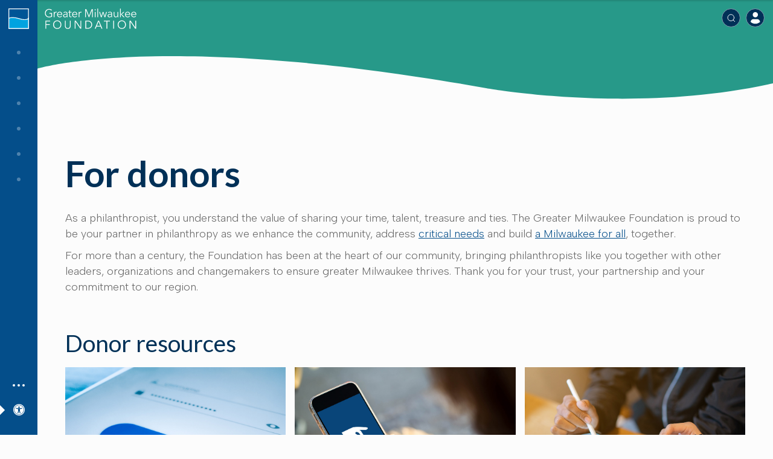

--- FILE ---
content_type: text/html; charset=utf-8
request_url: https://www.greatermilwaukeefoundation.org/donors/
body_size: 38775
content:
<!DOCTYPE html>
<!--insert users forward-->
<html class="no-js" lang="en-US">
	<head>
		<meta charset="utf-8">
		<meta name="viewport" content="width=device-width, initial-scale=1">

		<title>For Donors · Greater Milwaukee Foundation</title>
		<meta name="description" content="Donor resources for philanthropists including funds, donation portal and investment philosophy.">
		<meta name="keywords" content="Donor Login Form|||Adding to Your Fund|||Making a Grant Recommendation|||">

		<meta property="og:image" content="/assets/images/gmf_og_default_image.png">		<meta property="og:image:alt" content="">
		<meta property="og:title" content="For Donors · Greater Milwaukee Foundation">
		<meta property="og:description" content="Donor resources for philanthropists including funds, donation portal and investment philosophy.">
		<meta property="og:url" content="http://www.greatermilwaukeefoundation.org/donors/">

		<link rel="stylesheet" href="/assets/css/main.css?v1.25">
		<link rel="stylesheet" href="https://cdn.jsdelivr.net/npm/swiper@9/swiper-bundle.min.css">
		

		<!-- header-hovered header-enabled -->
 
		<!-- font embeds -->
		
		<!-- <link href="https://maxcdn.bootstrapcdn.co<link rel="stylesheet" href="https://use.fontawesome.com/releases/v5.8.1/css/all.css" integrity="sha384-50oBUHEmvpQ+1lW4y57PTFmhCaXp0ML5d60M1M7uH2+nqUivzIebhndOJK28anvf" crossorigin="anonymous">m/font-awesome/4.6.3/css/font-awesome.min.css" rel="stylesheet" integrity="sha384-T8Gy5hrqNKT+hzMclPo118YTQO6cYprQmhrYwIiQ/3axmI1hQomh7Ud2hPOy8SP1" crossorigin="anonymous"> -->
		<link rel="preconnect" href="https://fonts.googleapis.com">
		<link rel="preconnect" href="https://fonts.gstatic.com" crossorigin>
		<link href="https://fonts.googleapis.com/css2?family=Albert+Sans:wght@300;400;500&family=Lato:wght@300;400;700&display=swap" rel="stylesheet">

                <!-- Google tag (gtag.js) -->
                <script async src="https://www.googletagmanager.com/gtag/js?id=G-QCQDT1SW6C"></script>
                <script>
                  window.dataLayer = window.dataLayer || [];
                  function gtag(){dataLayer.push(arguments);}
                  gtag('js', new Date());

                  gtag('config', 'G-QCQDT1SW6C');
                </script>
	</head>

		<body class="">
				<svg width="0" height="0" style="position:absolute;">
      		<defs>
				<clipPath id="myCurve3" clipPathUnits="objectBoundingBox">
					<path d="M 0,1 L 0,0.236 C 0,0.236 0.17,-.4 0.61,0.56 C 0.61,0.56 .81,1 1,0.48 L 1,1 L 0,1 Z"></path>
				</clipPath>
      		</defs>
    	</svg>
		<!--GREATER MILWAUKEE FOUNDATION (icon)-->
		<svg width="0" height="0" viewBox="0 0 32 32" id="site_icon_sm" style="position:absolute; top:25px; left:50vw; z-index:55;">
			<g stroke="none" stroke-width="1" fill="none" fill-rule="evenodd">
				<polygon fill="var(--theme-color-4)" points="0.581761667 29.6027391 32.5216989 29.6027391 32.5216989 0 0.581761667 0"></polygon>
				<g transform="translate(0.000000, 13.495413)">
					<path d="M0,1.70333936 L0,15.8463391 L31.9399372,15.8463391 L31.9399372,1.70333936 C31.9399372,1.70333936 28.6926483,6.53295864 17.3849768,2.24514439 C4.95651261,-2.46820519 0,1.70333936 0,1.70333936" fill="var(--theme-color-4)"></path>
					<path d="M33.1380464,0.889451427 L32.521876,1.70333936 C32.521876,1.70333936 29.274587,6.53295864 17.9669156,2.24514439 C5.53845134,-2.46820519 0.581938727,1.70333936 0.581938727,1.70333936 L0,2.12415307" stroke="var(--gmf-logo-icon-border-color)"></path>
				</g>
			</g>
		</svg>

		<a href="#main_content" class="button-like skip skip-from-site-search" tabindex="1">Skip to Content</a>
		<a href="#" class="button-like alt skip skip-from-site-search" onclick="toggleAccessibility('tab'); return false;" tabindex="1">Skip to Accessibility</a>

		<header id="header" data-embed="Header: whole area">
			<div class="header-hub initial-animate">
				<!--site logo can go here-->
				<div class="site-logo">
					<a href="/" class="logo-link" tabindex="1" aria-label="This link will navigate you back to the Greater Milwaukee Foundation's Home page"></a>

					<!--GREATER MILWAUKEE FOUNDATION (icon)-->
					<svg width="34px" height="34px" viewBox="0 0 110 110" class="logo-icon">
						<g stroke="none" stroke-width="1" fill="none" fill-rule="evenodd">
							<g transform="translate(2.000000, 2.000000)">
								<polygon fill="var(--gmf-logo-icon-primary-color)" points="7.10542736e-15 104.99 105.076 104.99 105.076 0 7.10542736e-15 0"></polygon>
								<polygon stroke="var(--gmf-logo-icon-border-color)" stroke-width="3.877" points="7.10542736e-15 104.99 105.076 104.99 105.076 0 7.10542736e-15 0"></polygon>
								<path d="M1.42108547e-14,51.031 L1.42108547e-14,105.076 L105.076,105.076 L105.076,51.031 C105.076,51.031 95.438,65.024 57.194,53.102 C14.651,39.84 1.42108547e-14,51.031 1.42108547e-14,51.031" fill="var(--gmf-logo-icon-secondary-color)"></path>
								<path d="M1.42108547e-14,51.031 L1.42108547e-14,105.076 L105.076,105.076 L105.076,51.031 C105.076,51.031 95.438,65.024 57.194,53.102 C14.651,39.84 1.42108547e-14,51.031 1.42108547e-14,51.031 Z" stroke="var(--gmf-logo-icon-border-color)" stroke-width="3.877"></path>
							</g>
						</g>
					</svg>

					<!--GREATER MILWAUKEE FOUNDATION (text)-->
					<svg width="473px" height="106px" viewBox="0 0 473 106" class="logo-text">
						<g stroke="none" stroke-width="1" fill="none" fill-rule="evenodd">
							<g fill="var(--gmf-logo-text-primary-color)">
								<!--GREATER-->
								<!--G--><path d="M34.019,11.046 C32.594,9.519 30.899,8.334 28.934,7.492 C26.969,6.65 24.715,6.228 22.173,6.228 C19.552,6.228 17.193,6.718 15.093,7.696 C12.993,8.673 11.211,9.993 9.748,11.654 C8.283,13.316 7.156,15.242 6.367,17.432 C5.577,19.622 5.182,21.929 5.182,24.354 C5.182,26.779 5.577,29.086 6.367,31.276 C7.156,33.466 8.283,35.382 9.748,37.024 C11.211,38.666 12.993,39.977 15.093,40.954 C17.193,41.932 19.552,42.42 22.173,42.42 C24.484,42.42 26.602,42.166 28.529,41.656 C30.455,41.148 32.015,40.502 33.21,39.718 L33.21,27.086 L23.675,27.086 L23.675,23.325 L37.371,23.325 L37.371,42.117 C35.136,43.491 32.728,44.511 30.147,45.179 C27.566,45.846 24.888,46.18 22.115,46.18 C19.032,46.18 16.181,45.632 13.562,44.536 C10.942,43.439 8.688,41.921 6.801,39.982 C4.913,38.043 3.439,35.743 2.379,33.078 C1.319,30.415 0.79,27.497 0.79,24.325 C0.79,21.152 1.329,18.234 2.408,15.57 C3.487,12.907 4.98,10.606 6.887,8.666 C8.794,6.728 11.048,5.21 13.649,4.114 C16.249,3.017 19.071,2.468 22.115,2.468 C25.389,2.468 28.24,2.966 30.667,3.961 C33.095,4.956 35.175,6.339 36.909,8.109 L34.019,11.046"></path>
								<!--R--><path d="M46.559,20.799 C46.521,19.624 46.463,18.567 46.386,17.627 L50.142,17.627 C50.219,18.371 50.277,19.194 50.316,20.094 C50.353,20.996 50.374,21.739 50.374,22.327 L50.489,22.327 C51.259,20.721 52.415,19.418 53.956,18.42 C55.497,17.421 57.23,16.921 59.157,16.921 C59.658,16.921 60.111,16.942 60.515,16.98 C60.92,17.02 61.333,17.098 61.758,17.215 L61.238,21.034 C61.007,20.956 60.621,20.878 60.082,20.799 C59.542,20.721 59.003,20.682 58.464,20.682 C57.424,20.682 56.422,20.877 55.459,21.268 C54.495,21.66 53.658,22.275 52.945,23.114 C52.232,23.954 51.654,25.029 51.211,26.338 C50.768,27.647 50.547,29.22 50.547,31.056 L50.547,45.123 L46.617,45.123 L46.617,23.678 C46.617,22.934 46.597,21.974 46.559,20.799"></path>
								<!--E--><path d="M85.855,29.26 C85.739,26.675 84.921,24.53 83.399,22.826 C81.877,21.122 79.71,20.271 76.898,20.271 C75.588,20.271 74.374,20.516 73.257,21.005 C72.139,21.495 71.157,22.161 70.31,23.002 C69.462,23.845 68.787,24.804 68.288,25.882 C67.786,26.959 67.497,28.085 67.421,29.26 L85.855,29.26 Z M89.843,30.553 C89.843,30.827 89.843,31.121 89.843,31.434 C89.843,31.748 89.823,32.08 89.785,32.432 L67.363,32.432 C67.4,33.804 67.671,35.096 68.172,36.31 C68.672,37.525 69.365,38.582 70.252,39.482 C71.138,40.384 72.178,41.099 73.372,41.627 C74.566,42.156 75.858,42.42 77.244,42.42 C79.286,42.42 81.049,41.941 82.532,40.981 C84.015,40.022 85.142,38.916 85.913,37.661 L88.861,40.012 C87.242,42.088 85.46,43.576 83.515,44.477 C81.569,45.377 79.478,45.828 77.244,45.828 C75.241,45.828 73.382,45.465 71.668,44.741 C69.953,44.017 68.479,43.008 67.247,41.715 C66.013,40.423 65.041,38.895 64.328,37.132 C63.615,35.37 63.259,33.452 63.259,31.375 C63.259,29.299 63.606,27.379 64.299,25.617 C64.993,23.855 65.956,22.327 67.189,21.034 C68.422,19.741 69.866,18.733 71.523,18.008 C73.179,17.284 74.971,16.921 76.898,16.921 C79.016,16.921 80.885,17.284 82.503,18.008 C84.122,18.733 85.47,19.712 86.549,20.946 C87.627,22.18 88.446,23.619 89.005,25.265 C89.563,26.909 89.843,28.672 89.843,30.553 L89.843,30.553 Z"></path>
								<!--A--><path d="M112.669,31.375 C111.051,31.375 109.423,31.444 107.786,31.58 C106.148,31.718 104.666,31.992 103.337,32.403 C102.007,32.814 100.918,33.412 100.071,34.195 C99.223,34.979 98.8,36.016 98.8,37.309 C98.8,38.289 98.982,39.111 99.349,39.776 C99.715,40.443 100.206,40.981 100.823,41.392 C101.438,41.803 102.123,42.097 102.874,42.273 C103.625,42.45 104.386,42.538 105.157,42.538 C106.544,42.538 107.776,42.294 108.855,41.803 C109.933,41.314 110.839,40.649 111.571,39.806 C112.303,38.964 112.862,37.995 113.248,36.898 C113.632,35.802 113.825,34.645 113.825,33.431 L113.825,31.375 L112.669,31.375 Z M113.825,27.327 C113.825,24.956 113.209,23.187 111.976,22.02 C110.743,20.854 108.951,20.271 106.602,20.271 C104.983,20.271 103.481,20.564 102.094,21.152 C100.707,21.739 99.531,22.523 98.569,23.502 L96.373,20.858 C97.49,19.722 98.963,18.782 100.794,18.038 C102.623,17.294 104.695,16.921 107.006,16.921 C108.47,16.921 109.838,17.127 111.109,17.538 C112.381,17.95 113.497,18.567 114.461,19.389 C115.423,20.212 116.175,21.25 116.715,22.503 C117.254,23.757 117.524,25.226 117.524,26.909 L117.524,38.954 C117.524,40.012 117.562,41.109 117.639,42.244 C117.716,43.381 117.831,44.34 117.986,45.123 L114.461,45.123 C114.345,44.457 114.249,43.733 114.172,42.949 C114.095,42.166 114.056,41.403 114.056,40.658 L113.941,40.658 C112.707,42.499 111.312,43.821 109.751,44.623 C108.191,45.426 106.312,45.828 104.117,45.828 C103.076,45.828 102.007,45.68 100.909,45.387 C99.811,45.092 98.809,44.611 97.904,43.942 C96.999,43.274 96.247,42.409 95.651,41.348 C95.053,40.287 94.755,38.991 94.755,37.457 C94.755,35.335 95.284,33.655 96.344,32.417 C97.403,31.18 98.819,30.257 100.591,29.647 C102.363,29.038 104.395,28.645 106.688,28.468 C108.98,28.291 111.359,28.202 113.825,28.202 L113.825,27.327 L113.825,27.327 Z"></path>
								<!--T--><path d="M138.097,20.975 L130.469,20.975 L130.469,37.015 C130.469,38.034 130.565,38.876 130.758,39.542 C130.95,40.208 131.229,40.727 131.596,41.099 C131.962,41.471 132.395,41.726 132.896,41.862 C133.397,42 133.937,42.068 134.515,42.068 C135.054,42.068 135.621,41.99 136.219,41.833 C136.816,41.677 137.384,41.461 137.924,41.186 L138.097,44.653 C137.404,44.927 136.681,45.132 135.931,45.27 C135.179,45.406 134.36,45.476 133.474,45.476 C132.742,45.476 131.972,45.377 131.163,45.182 C130.354,44.986 129.602,44.614 128.909,44.066 C128.216,43.517 127.647,42.773 127.204,41.833 C126.761,40.893 126.54,39.659 126.54,38.131 L126.54,20.975 L120.934,20.975 L120.934,17.627 L126.54,17.627 L126.54,9.871 L130.469,9.871 L130.469,17.627 L138.097,17.627 L138.097,20.975"></path>
								<!--E--><path d="M163.697,29.26 C163.581,26.675 162.762,24.53 161.241,22.826 C159.718,21.122 157.552,20.271 154.74,20.271 C153.43,20.271 152.216,20.516 151.099,21.005 C149.981,21.495 148.999,22.161 148.152,23.002 C147.304,23.845 146.629,24.804 146.129,25.882 C145.628,26.959 145.339,28.085 145.263,29.26 L163.697,29.26 Z M167.685,30.553 C167.685,30.827 167.685,31.121 167.685,31.434 C167.685,31.748 167.665,32.08 167.627,32.432 L145.205,32.432 C145.242,33.804 145.512,35.096 146.013,36.31 C146.514,37.525 147.207,38.582 148.094,39.482 C148.98,40.384 150.02,41.099 151.214,41.627 C152.408,42.156 153.699,42.42 155.086,42.42 C157.128,42.42 158.89,41.941 160.374,40.981 C161.857,40.022 162.984,38.916 163.755,37.661 L166.702,40.012 C165.084,42.088 163.302,43.576 161.356,44.477 C159.411,45.377 157.32,45.828 155.086,45.828 C153.083,45.828 151.224,45.465 149.51,44.741 C147.795,44.017 146.321,43.008 145.089,41.715 C143.855,40.423 142.883,38.895 142.17,37.132 C141.457,35.37 141.101,33.452 141.101,31.375 C141.101,29.299 141.448,27.379 142.141,25.617 C142.835,23.855 143.798,22.327 145.031,21.034 C146.264,19.741 147.708,18.733 149.365,18.008 C151.021,17.284 152.813,16.921 154.74,16.921 C156.858,16.921 158.727,17.284 160.345,18.008 C161.964,18.733 163.312,19.712 164.391,20.946 C165.468,22.18 166.288,23.619 166.847,25.265 C167.404,26.909 167.685,28.672 167.685,30.553 L167.685,30.553 Z"></path>
								<!--R--><path d="M174.907,20.799 C174.869,19.624 174.811,18.567 174.734,17.627 L178.49,17.627 C178.567,18.371 178.625,19.194 178.664,20.094 C178.701,20.996 178.722,21.739 178.722,22.327 L178.837,22.327 C179.607,20.721 180.763,19.418 182.305,18.42 C183.845,17.421 185.579,16.921 187.505,16.921 C188.006,16.921 188.459,16.942 188.863,16.98 C189.268,17.02 189.681,17.098 190.106,17.215 L189.586,21.034 C189.355,20.956 188.969,20.878 188.43,20.799 C187.89,20.721 187.351,20.682 186.812,20.682 C185.772,20.682 184.77,20.877 183.807,21.268 C182.844,21.66 182.006,22.275 181.293,23.114 C180.58,23.954 180.002,25.029 179.56,26.338 C179.116,27.647 178.895,29.22 178.895,31.056 L178.895,45.123 L174.965,45.123 L174.965,23.678 C174.965,22.934 174.945,21.974 174.907,20.799"></path>
								<!--MILWAUKEE-->
								<!--M--><polyline points="228.361 37.955 228.419 37.955 242.116 3.526 248.473 3.526 248.473 45.123 244.312 45.123 244.312 8.99 244.196 8.99 229.402 45.123 227.206 45.123 212.412 8.99 212.296 8.99 212.296 45.123 208.135 45.123 208.135 3.526 214.492 3.526 228.361 37.955"></polyline>
								<!--I--><path d="M258.006,45.123 L261.936,45.123 L261.936,17.627 L258.006,17.627 L258.006,45.123 Z M262.744,7.051 C262.744,7.873 262.455,8.549 261.878,9.078 C261.299,9.606 260.664,9.871 259.97,9.871 C259.277,9.871 258.641,9.606 258.064,9.078 C257.485,8.549 257.197,7.873 257.197,7.051 C257.197,6.228 257.485,5.553 258.064,5.024 C258.641,4.495 259.277,4.231 259.97,4.231 C260.664,4.231 261.299,4.495 261.878,5.024 C262.455,5.553 262.744,6.228 262.744,7.051 L262.744,7.051 Z"></path>
								<!--L--><polygon points="271.356 45.124 275.284 45.124 275.284 0.706 271.356 0.706"></polygon>
								<!--W--><polyline points="285.167 17.627 291.697 39.952 291.813 39.952 299.094 17.627 302.908 17.627 310.304 39.952 310.42 39.952 316.893 17.627 321.054 17.627 312.5 45.123 308.224 45.123 301 22.855 300.884 22.855 293.777 45.123 289.5 45.123 280.948 17.627 285.167 17.627"></polyline>
								<!--A--><path d="M342.493,31.375 C340.875,31.375 339.247,31.444 337.61,31.58 C335.972,31.718 334.489,31.992 333.16,32.403 C331.831,32.814 330.743,33.412 329.896,34.195 C329.047,34.979 328.624,36.016 328.624,37.309 C328.624,38.289 328.807,39.111 329.174,39.776 C329.539,40.443 330.031,40.981 330.646,41.392 C331.263,41.803 331.948,42.097 332.699,42.273 C333.449,42.45 334.21,42.538 334.981,42.538 C336.368,42.538 337.601,42.294 338.679,41.803 C339.757,41.314 340.663,40.649 341.396,39.806 C342.127,38.964 342.686,37.995 343.072,36.898 C343.457,35.802 343.649,34.645 343.649,33.431 L343.649,31.375 L342.493,31.375 Z M343.649,27.327 C343.649,24.956 343.032,23.187 341.8,22.02 C340.567,20.854 338.775,20.271 336.426,20.271 C334.808,20.271 333.305,20.564 331.919,21.152 C330.532,21.739 329.356,22.523 328.393,23.502 L326.197,20.858 C327.313,19.722 328.787,18.782 330.619,18.038 C332.447,17.294 334.518,16.921 336.831,16.921 C338.294,16.921 339.663,17.127 340.933,17.538 C342.204,17.95 343.322,18.567 344.285,19.389 C345.247,20.212 345.999,21.25 346.539,22.503 C347.078,23.757 347.349,25.226 347.349,26.909 L347.349,38.954 C347.349,40.012 347.386,41.109 347.463,42.244 C347.54,43.381 347.656,44.34 347.81,45.123 L344.285,45.123 C344.17,44.457 344.072,43.733 343.996,42.949 C343.918,42.166 343.88,41.403 343.88,40.658 L343.765,40.658 C342.531,42.499 341.135,43.821 339.576,44.623 C338.015,45.426 336.137,45.828 333.941,45.828 C332.901,45.828 331.831,45.68 330.733,45.387 C329.635,45.092 328.633,44.611 327.729,43.942 C326.823,43.274 326.072,42.409 325.474,41.348 C324.877,40.287 324.579,38.991 324.579,37.457 C324.579,35.335 325.108,33.655 326.168,32.417 C327.228,31.18 328.644,30.257 330.416,29.647 C332.187,29.038 334.22,28.645 336.513,28.468 C338.804,28.291 341.184,28.202 343.649,28.202 L343.649,27.327 L343.649,27.327 Z"></path>
								<!--U--><path d="M375.953,45.123 C375.875,44.379 375.817,43.557 375.779,42.656 C375.741,41.755 375.721,41.01 375.721,40.423 L375.606,40.423 C374.835,42.029 373.583,43.331 371.849,44.33 C370.115,45.329 368.285,45.828 366.359,45.828 C362.93,45.828 360.358,44.791 358.644,42.714 C356.93,40.639 356.074,37.896 356.074,34.488 L356.074,17.627 L360.002,17.627 L360.002,32.844 C360.002,34.293 360.118,35.605 360.349,36.78 C360.581,37.955 360.975,38.964 361.534,39.806 C362.092,40.649 362.843,41.304 363.789,41.774 C364.731,42.244 365.916,42.479 367.342,42.479 C368.382,42.479 369.394,42.264 370.376,41.833 C371.359,41.403 372.234,40.746 373.005,39.865 C373.775,38.983 374.392,37.867 374.855,36.515 C375.318,35.164 375.548,33.569 375.548,31.727 L375.548,17.627 L379.478,17.627 L379.478,39.072 C379.478,39.816 379.497,40.775 379.535,41.95 C379.573,43.126 379.631,44.183 379.709,45.123 L375.953,45.123"></path>
								<!--K--><polyline points="392.767 30.023 392.941 30.023 405.424 17.627 411.087 17.627 397.449 30.2 412.474 45.123 406.696 45.123 392.941 30.67 392.767 30.67 392.767 45.123 388.839 45.123 388.839 0.706 392.767 0.706 392.767 30.023"></polyline>
								<!--E--><path d="M436.632,29.26 C436.516,26.675 435.697,24.53 434.176,22.826 C432.653,21.122 430.486,20.271 427.675,20.271 C426.364,20.271 425.15,20.516 424.034,21.005 C422.916,21.495 421.934,22.161 421.086,23.002 C420.238,23.845 419.564,24.804 419.063,25.882 C418.562,26.959 418.274,28.085 418.197,29.26 L436.632,29.26 Z M440.619,30.553 C440.619,30.827 440.619,31.121 440.619,31.434 C440.619,31.748 440.599,32.08 440.562,32.432 L418.139,32.432 C418.177,33.804 418.446,35.096 418.949,36.31 C419.448,37.525 420.142,38.582 421.029,39.482 C421.915,40.384 422.955,41.099 424.15,41.627 C425.343,42.156 426.635,42.42 428.022,42.42 C430.062,42.42 431.825,41.941 433.308,40.981 C434.791,40.022 435.919,38.916 436.69,37.661 L439.636,40.012 C438.019,42.088 436.236,43.576 434.292,44.477 C432.346,45.377 430.255,45.828 428.022,45.828 C426.018,45.828 424.159,45.465 422.445,44.741 C420.73,44.017 419.256,43.008 418.023,41.715 C416.791,40.423 415.818,38.895 415.106,37.132 C414.392,35.37 414.037,33.452 414.037,31.375 C414.037,29.299 414.383,27.379 415.077,25.617 C415.77,23.855 416.733,22.327 417.965,21.034 C419.198,19.741 420.643,18.733 422.3,18.008 C423.956,17.284 425.747,16.921 427.675,16.921 C429.792,16.921 431.662,17.284 433.279,18.008 C434.898,18.733 436.246,19.712 437.325,20.946 C438.404,22.18 439.222,23.619 439.781,25.265 C440.339,26.909 440.619,28.672 440.619,30.553 L440.619,30.553 Z"></path>
								<!--E--><path d="M468.531,29.26 C468.415,26.675 467.596,24.53 466.075,22.826 C464.552,21.122 462.385,20.271 459.574,20.271 C458.264,20.271 457.049,20.516 455.933,21.005 C454.815,21.495 453.832,22.161 452.985,23.002 C452.137,23.845 451.463,24.804 450.962,25.882 C450.461,26.959 450.173,28.085 450.096,29.26 L468.531,29.26 Z M472.518,30.553 C472.518,30.827 472.518,31.121 472.518,31.434 C472.518,31.748 472.498,32.08 472.461,32.432 L450.038,32.432 C450.077,33.804 450.345,35.096 450.848,36.31 C451.347,37.525 452.041,38.582 452.928,39.482 C453.814,40.384 454.854,41.099 456.049,41.627 C457.242,42.156 458.534,42.42 459.921,42.42 C461.962,42.42 463.724,41.941 465.207,40.981 C466.69,40.022 467.818,38.916 468.589,37.661 L471.535,40.012 C469.918,42.088 468.135,43.576 466.191,44.477 C464.245,45.377 462.154,45.828 459.921,45.828 C457.917,45.828 456.058,45.465 454.344,44.741 C452.629,44.017 451.155,43.008 449.922,41.715 C448.69,40.423 447.717,38.895 447.005,37.132 C446.291,35.37 445.936,33.452 445.936,31.375 C445.936,29.299 446.282,27.379 446.976,25.617 C447.669,23.855 448.632,22.327 449.864,21.034 C451.097,19.741 452.542,18.733 454.199,18.008 C455.855,17.284 457.647,16.921 459.574,16.921 C461.691,16.921 463.561,17.284 465.178,18.008 C466.797,18.733 468.145,19.712 469.224,20.946 C470.303,22.18 471.121,23.619 471.68,25.265 C472.238,26.909 472.518,28.672 472.518,30.553 L472.518,30.553 Z"></path>
								<!--FOUNDATION-->
								<!--F--><polyline points="7.263 104.41 3.102 104.41 3.102 62.813 27.778 62.813 27.778 66.691 7.263 66.691 7.263 80.85 26.333 80.85 26.333 84.729 7.263 84.729 7.263 104.41"></polyline>
								<!--O--><path d="M81.118,83.612 C81.118,81.223 80.732,78.941 79.962,76.767 C79.191,74.593 78.084,72.683 76.639,71.039 C75.194,69.393 73.432,68.082 71.351,67.102 C69.271,66.123 66.921,65.633 64.301,65.633 C61.681,65.633 59.331,66.123 57.251,67.102 C55.17,68.082 53.408,69.393 51.964,71.039 C50.519,72.683 49.411,74.593 48.641,76.767 C47.869,78.941 47.484,81.223 47.484,83.612 C47.484,86.001 47.869,88.283 48.641,90.457 C49.411,92.631 50.519,94.54 51.964,96.185 C53.408,97.83 55.17,99.142 57.251,100.122 C59.331,101.101 61.681,101.59 64.301,101.59 C66.921,101.59 69.271,101.101 71.351,100.122 C73.432,99.142 75.194,97.83 76.639,96.185 C78.084,94.54 79.191,92.631 79.962,90.457 C80.732,88.283 81.118,86.001 81.118,83.612 Z M85.625,83.612 C85.625,86.784 85.085,89.703 84.008,92.366 C82.929,95.03 81.436,97.331 79.528,99.27 C77.621,101.208 75.368,102.727 72.767,103.822 C70.167,104.919 67.344,105.468 64.301,105.468 C61.257,105.468 58.435,104.919 55.835,103.822 C53.234,102.727 50.981,101.208 49.074,99.27 C47.167,97.331 45.673,95.03 44.595,92.366 C43.516,89.703 42.977,86.784 42.977,83.612 C42.977,80.439 43.516,77.522 44.595,74.857 C45.673,72.194 47.167,69.893 49.074,67.954 C50.981,66.015 53.234,64.498 55.835,63.401 C58.435,62.305 61.257,61.755 64.301,61.755 C67.344,61.755 70.167,62.305 72.767,63.401 C75.368,64.498 77.621,66.015 79.528,67.954 C81.436,69.893 82.929,72.194 84.008,74.857 C85.085,77.522 85.625,80.439 85.625,83.612 L85.625,83.612 Z"></path>
								<!--U--><path d="M133.705,88.9 C133.705,90.623 133.503,92.454 133.099,94.393 C132.694,96.331 131.933,98.124 130.816,99.768 C129.698,101.414 128.167,102.776 126.221,103.853 C124.276,104.928 121.781,105.468 118.738,105.468 C115.656,105.468 113.151,104.928 111.225,103.853 C109.298,102.776 107.777,101.414 106.66,99.768 C105.542,98.124 104.782,96.331 104.378,94.393 C103.973,92.454 103.771,90.623 103.771,88.9 L103.771,62.813 L107.931,62.813 L107.931,88.429 C107.931,90.426 108.124,92.14 108.509,93.571 C108.894,95.001 109.405,96.205 110.041,97.183 C110.677,98.163 111.389,98.936 112.179,99.505 C112.968,100.073 113.758,100.513 114.548,100.827 C115.338,101.141 116.098,101.346 116.831,101.443 C117.563,101.542 118.198,101.59 118.738,101.59 C119.238,101.59 119.865,101.542 120.616,101.443 C121.367,101.346 122.138,101.141 122.928,100.827 C123.717,100.513 124.507,100.073 125.297,99.505 C126.086,98.936 126.8,98.163 127.435,97.183 C128.071,96.205 128.581,95.001 128.967,93.571 C129.351,92.14 129.544,90.426 129.544,88.429 L129.544,62.813 L133.705,62.813 L133.705,88.9"></path>
								<!--N--><polyline points="184.213 98.065 184.329 98.065 184.329 62.813 188.49 62.813 188.49 104.41 183.289 104.41 158.902 68.806 158.786 68.806 158.786 104.41 154.625 104.41 154.625 62.813 159.826 62.813 184.213 98.065"></polyline>
								<!--D--><path d="M213.687,100.533 L221.778,100.533 C224.898,100.533 227.603,100.053 229.896,99.093 C232.189,98.134 234.095,96.86 235.618,95.274 C237.139,93.688 238.266,91.887 238.998,89.869 C239.73,87.852 240.096,85.766 240.096,83.612 C240.096,81.458 239.73,79.372 238.998,77.355 C238.266,75.338 237.139,73.536 235.618,71.949 C234.095,70.363 232.189,69.09 229.896,68.13 C227.603,67.171 224.898,66.691 221.778,66.691 L213.687,66.691 L213.687,100.533 Z M209.525,62.813 L223.106,62.813 C225.648,62.813 228.201,63.245 230.763,64.105 C233.325,64.968 235.636,66.27 237.698,68.012 C239.759,69.756 241.425,71.93 242.697,74.534 C243.968,77.14 244.604,80.166 244.604,83.612 C244.604,87.099 243.968,90.134 242.697,92.718 C241.425,95.303 239.759,97.468 237.698,99.211 C235.636,100.954 233.325,102.256 230.763,103.118 C228.201,103.979 225.648,104.41 223.106,104.41 L209.525,104.41 L209.525,62.813 L209.525,62.813 Z"></path>
								<!--A--><path d="M268.818,89.605 L286.559,89.605 L277.717,67.748 L268.818,89.605 Z M262.749,104.41 L257.895,104.41 L275.694,62.813 L279.739,62.813 L297.538,104.41 L292.684,104.41 L288.177,93.482 L267.257,93.482 L262.749,104.41 L262.749,104.41 Z"></path>
								<!--T--><polyline points="322.792 104.41 318.631 104.41 318.631 66.691 304.936 66.691 304.936 62.813 336.488 62.813 336.488 66.691 322.792 66.691 322.792 104.41"></polyline>
								<!--I--><polygon points="353.362 104.41 357.522 104.41 357.522 62.813 353.362 62.813"></polygon>
								<!--O--><path d="M414.503,83.612 C414.503,81.223 414.117,78.941 413.347,76.767 C412.576,74.593 411.468,72.683 410.023,71.039 C408.58,69.393 406.817,68.082 404.737,67.102 C402.656,66.123 400.306,65.633 397.686,65.633 C395.065,65.633 392.716,66.123 390.636,67.102 C388.555,68.082 386.793,69.393 385.348,71.039 C383.903,72.683 382.795,74.593 382.025,76.767 C381.254,78.941 380.869,81.223 380.869,83.612 C380.869,86.001 381.254,88.283 382.025,90.457 C382.795,92.631 383.903,94.54 385.348,96.185 C386.793,97.83 388.555,99.142 390.636,100.122 C392.716,101.101 395.065,101.59 397.686,101.59 C400.306,101.59 402.656,101.101 404.737,100.122 C406.817,99.142 408.58,97.83 410.023,96.185 C411.468,94.54 412.576,92.631 413.347,90.457 C414.117,88.283 414.503,86.001 414.503,83.612 Z M419.011,83.612 C419.011,86.784 418.47,89.703 417.392,92.366 C416.313,95.03 414.821,97.331 412.913,99.27 C411.007,101.208 408.753,102.727 406.153,103.822 C403.552,104.919 400.729,105.468 397.686,105.468 C394.642,105.468 391.821,104.919 389.22,103.822 C386.62,102.727 384.365,101.208 382.459,99.27 C380.551,97.331 379.058,95.03 377.979,92.366 C376.901,89.703 376.362,86.784 376.362,83.612 C376.362,80.439 376.901,77.522 377.979,74.857 C379.058,72.194 380.551,69.893 382.459,67.954 C384.365,66.015 386.62,64.498 389.22,63.401 C391.821,62.305 394.642,61.755 397.686,61.755 C400.729,61.755 403.552,62.305 406.153,63.401 C408.753,64.498 411.007,66.015 412.913,67.954 C414.821,69.893 416.313,72.194 417.392,74.857 C418.47,77.522 419.011,80.439 419.011,83.612 L419.011,83.612 Z"></path>
								<!--N--><polyline points="467.437 98.065 467.553 98.065 467.553 62.813 471.713 62.813 471.713 104.41 466.512 104.41 442.125 68.806 442.009 68.806 442.009 104.41 437.849 104.41 437.849 62.813 443.05 62.813 467.437 98.065"></polyline>
							</g>
						</g>
					</svg>
				</div>

				<div class="header-menu hover-item" data-embed="Header: grid">
					<!--main navigation orbs go here-->
					<ul class="main-nav-orbs hover-item hide-on-mobile">
																				<li data-id="10"></li>
																				<li data-id="11"></li>
																				<li data-id="12"></li>
																				<li data-id="13"></li>
																				<li data-id="15"></li>
																				<li data-id="14"></li>
											</ul>

					<!--site accessibility icon can go here-->
					<span class="site-accessibility hover-item">
						<svg width="19px" height="19px" viewBox="0 0 19 19" class="accessibility-icon hover-item">
							<g stroke="none" stroke-width="1" fill="none" fill-rule="evenodd">
								<rect x="0" y="0" width="19" height="19"></rect>
								<path d="M14.5680804,6.96595982 C14.5256696,6.78218006 14.4249442,6.64257812 14.265904,6.54715402 C14.1068638,6.45172991 13.9354539,6.42522321 13.7516741,6.46763393 C11.906808,6.90587798 10.4895833,7.125 9.5,7.125 C8.51041667,7.125 7.09319196,6.90587798 5.24832589,6.46763393 C5.06454613,6.42522321 4.89313616,6.45172991 4.73409598,6.54715402 C4.5750558,6.64257812 4.47433036,6.78218006 4.43191964,6.96595982 C4.38950893,7.14973958 4.41601562,7.32114955 4.51143973,7.48018973 C4.60686384,7.63922991 4.74646577,7.73995536 4.93024554,7.78236607 C6.3015253,8.10751488 7.37239583,8.3125 8.14285714,8.39732143 C8.12872024,9.5141369 8.07393973,10.4648438 7.97851562,11.249442 C7.88309152,12.0340402 7.78943452,12.5836124 7.69754464,12.8981585 C7.60565476,13.2127046 7.46075149,13.6209077 7.26283482,14.1227679 L7.16741071,14.3454241 C7.09672619,14.5221354 7.10026042,14.6953125 7.17801339,14.8649554 C7.25576637,15.0345982 7.38299851,15.1547619 7.55970982,15.2254464 C7.62332589,15.2537202 7.7046131,15.2678571 7.80357143,15.2678571 C8.11458333,15.2678571 8.3266369,15.1229539 8.43973214,14.8331473 L8.52455357,14.6210938 C8.90625,13.6385789 9.15718006,12.7232143 9.27734375,11.875 L9.72265625,11.875 C9.84281994,12.7232143 10.09375,13.6385789 10.4754464,14.6210938 L10.5602679,14.8331473 C10.6733631,15.1229539 10.8854167,15.2678571 11.1964286,15.2678571 C11.2953869,15.2678571 11.3766741,15.2537202 11.4402902,15.2254464 C11.6170015,15.1547619 11.7442336,15.0345982 11.8219866,14.8649554 C11.8997396,14.6953125 11.9032738,14.5221354 11.8325893,14.3454241 L11.7371652,14.1227679 C11.5392485,13.6209077 11.3943452,13.2127046 11.3024554,12.8981585 C11.2105655,12.5836124 11.1169085,12.0340402 11.0214844,11.249442 C10.9260603,10.4648438 10.8712798,9.5141369 10.8571429,8.39732143 C11.6276042,8.3125 12.6984747,8.10751488 14.0697545,7.78236607 C14.2535342,7.73995536 14.3931362,7.63922991 14.4885603,7.48018973 C14.5839844,7.32114955 14.6104911,7.14973958 14.5680804,6.96595982 Z M10.8571429,5.42857143 C10.8571429,5.05394345 10.7246094,4.73409598 10.4595424,4.46902902 C10.1944754,4.20396205 9.87462798,4.07142857 9.5,4.07142857 C9.12537202,4.07142857 8.80552455,4.20396205 8.54045759,4.46902902 C8.27539062,4.73409598 8.14285714,5.05394345 8.14285714,5.42857143 C8.14285714,5.8031994 8.27539062,6.12304688 8.54045759,6.38811384 C8.80552455,6.6531808 9.12537202,6.78571429 9.5,6.78571429 C9.87462798,6.78571429 10.1944754,6.6531808 10.4595424,6.38811384 C10.7246094,6.12304688 10.8571429,5.8031994 10.8571429,5.42857143 Z M16.9642857,9.5 C16.9642857,10.5107887 16.7681362,11.4773996 16.3758371,12.3998326 C15.9835379,13.3222656 15.453404,14.1174665 14.7854353,14.7854353 C14.1174665,15.453404 13.3222656,15.9835379 12.3998326,16.3758371 C11.4773996,16.7681362 10.5107887,16.9642857 9.5,16.9642857 C8.48921131,16.9642857 7.52260045,16.7681362 6.60016741,16.3758371 C5.67773438,15.9835379 4.88253348,15.453404 4.21456473,14.7854353 C3.54659598,14.1174665 3.01646205,13.3222656 2.62416295,12.3998326 C2.23186384,11.4773996 2.03571429,10.5107887 2.03571429,9.5 C2.03571429,8.48921131 2.23186384,7.52260045 2.62416295,6.60016741 C3.01646205,5.67773438 3.54659598,4.88253348 4.21456473,4.21456473 C4.88253348,3.54659598 5.67773438,3.01646205 6.60016741,2.62416295 C7.52260045,2.23186384 8.48921131,2.03571429 9.5,2.03571429 C10.5107887,2.03571429 11.4773996,2.23186384 12.3998326,2.62416295 C13.3222656,3.01646205 14.1174665,3.54659598 14.7854353,4.21456473 C15.453404,4.88253348 15.9835379,5.67773438 16.3758371,6.60016741 C16.7681362,7.52260045 16.9642857,8.48921131 16.9642857,9.5 Z M9.5,1.35714286 C8.39732143,1.35714286 7.34412202,1.57273065 6.34040179,2.00390625 C5.33668155,2.43508185 4.47079613,3.01469494 3.74274554,3.74274554 C3.01469494,4.47079613 2.43508185,5.33668155 2.00390625,6.34040179 C1.57273065,7.34412202 1.35714286,8.39732143 1.35714286,9.5 C1.35714286,10.6026786 1.57273065,11.655878 2.00390625,12.6595982 C2.43508185,13.6633185 3.01469494,14.5292039 3.74274554,15.2572545 C4.47079613,15.9853051 5.33668155,16.5649182 6.34040179,16.9960937 C7.34412202,17.4272693 8.39732143,17.6428571 9.5,17.6428571 C10.6026786,17.6428571 11.655878,17.4272693 12.6595982,16.9960937 C13.6633185,16.5649182 14.5292039,15.9853051 15.2572545,15.2572545 C15.9853051,14.5292039 16.5649182,13.6633185 16.9960937,12.6595982 C17.4272693,11.655878 17.6428571,10.6026786 17.6428571,9.5 C17.6428571,8.39732143 17.4272693,7.34412202 16.9960937,6.34040179 C16.5649182,5.33668155 15.9853051,4.47079613 15.2572545,3.74274554 C14.5292039,3.01469494 13.6633185,2.43508185 12.6595982,2.00390625 C11.655878,1.57273065 10.6026786,1.35714286 9.5,1.35714286 Z M19,9.5 C19,10.7864583 18.7490699,12.016369 18.2472098,13.1897321 C17.7453497,14.3630952 17.0703125,15.3738839 16.2220982,16.2220982 C15.3738839,17.0703125 14.3630952,17.7453497 13.1897321,18.2472098 C12.016369,18.7490699 10.7864583,19 9.5,19 C8.21354167,19 6.98363095,18.7490699 5.81026786,18.2472098 C4.63690476,17.7453497 3.62611607,17.0703125 2.77790179,16.2220982 C1.9296875,15.3738839 1.2546503,14.3630952 0.752790179,13.1897321 C0.25093006,12.016369 0,10.7864583 0,9.5 C0,8.21354167 0.25093006,6.98363095 0.752790179,5.81026786 C1.2546503,4.63690476 1.9296875,3.62611607 2.77790179,2.77790179 C3.62611607,1.9296875 4.63690476,1.2546503 5.81026786,0.752790179 C6.98363095,0.25093006 8.21354167,0 9.5,0 C10.7864583,0 12.016369,0.25093006 13.1897321,0.752790179 C14.3630952,1.2546503 15.3738839,1.9296875 16.2220982,2.77790179 C17.0703125,3.62611607 17.7453497,4.63690476 18.2472098,5.81026786 C18.7490699,6.98363095 19,8.21354167 19,9.5 Z" fill="var(--accessibility-icon-color)"></path>
							</g>
						</svg>
					</span>
				</div>

								<!--site navigation goes here-->
				<div id="navigation_panel" class="header-panel navigation">
					<div class="panel-content">
						<!--main navigation orbs (to help position this panel's .panel-toggle-area)-->
						<div class="main-nav-orbs-container">
							<div class="panel-toggle-area">
								<div class="hover-item kebab-menu hide-on-mobile">
									<span class="dot"></span>
									<span class="dot"></span>
									<span class="dot"></span>
								</div>
								<a href="#" onclick="toggleMobileHeader('navigation_panel'); return false;" class="kebab-menu mobile" aria-label="This link opens/closes the site mobile navigation">
									<span class="dot"></span>
									<span class="dot"></span>
									<span class="dot"></span>
									<span class="dot"></span>
									<span class="dot"></span>
									<span class="dot"></span>
									<span class="dot"></span>
									<span class="dot"></span>
									<span class="dot"></span>
								</a>
							</div>
							<ul class="main-nav-orbs">
																										<li data-id="10"></li>
																										<li data-id="11"></li>
																										<li data-id="12"></li>
																										<li data-id="13"></li>
																										<li data-id="15"></li>
																										<li data-id="14"></li>
															</ul>
						</div>

						<!--main navigation goes here-->
						<div id="gmf_main_navigation" class="navigation-container main-navigation">
							<ul>
																																																					<li data-id="10" class="hover-item  ">
										<span class="list-item-tap-area hide-on-mobile"></span>
										<a href="#" onclick="toggleHeaderDropdown(this); return false;" class="list-item-tap-area mobile" aria-label="This link will show/hide the A Milwaukee for All child pages"></a>
										<a href="/a-milwaukee-for-all/" class="list-item-link-area" aria-label="This link will navigate you to the A Milwaukee for All page"></a>
																				<a href="/a-milwaukee-for-all/" class="list-item-link" tabindex="-1">A Milwaukee for All</a>
																			</li>
																																																					<li data-id="11" class="hover-item dropdown-included ">
										<span class="list-item-tap-area hide-on-mobile"></span>
										<a href="#" onclick="toggleHeaderDropdown(this); return false;" class="list-item-tap-area mobile" aria-label="This link will show/hide the Investment in Communities child pages"></a>
										<a href="/investment-in-communities/" class="list-item-link-area" aria-label="This link will navigate you to the Investment in Communities page"></a>
																				<a href="/investment-in-communities/" class="list-item-link" tabindex="-1">Investment in Communities</a>
																					<div class="list-dropdown">
												<ul class='list'>
																																																																																		<li data-id="60" class="hover-item  ">
															<a href="/investment-in-communities/early-childhood-education/" class="list-item-link">Early Childhood Education</a>
																													</li>
																																																																					<li data-id="61" class="hover-item  ">
															<a href="/investment-in-communities/equitable-economic-opportunity/" class="list-item-link">Equitable Economic Opportunity</a>
																													</li>
																																																																					<li data-id="66" class="hover-item  ">
															<a href="/investment-in-communities/community-wellness/" class="list-item-link">Community Wellness</a>
																													</li>
																																																																					<li data-id="65" class="hover-item  ">
															<a href="/investment-in-communities/arts-and-culture/" class="list-item-link">Arts and culture</a>
																													</li>
																																							</ul>
											</div>
																			</li>
																																																					<li data-id="12" class="hover-item dropdown-included ">
										<span class="list-item-tap-area hide-on-mobile"></span>
										<a href="#" onclick="toggleHeaderDropdown(this); return false;" class="list-item-tap-area mobile" aria-label="This link will show/hide the Tools for Change child pages"></a>
										<a href="/tools-for-change/" class="list-item-link-area" aria-label="This link will navigate you to the Tools for Change page"></a>
																				<a href="/tools-for-change/" class="list-item-link" tabindex="-1">Tools for Change</a>
																					<div class="list-dropdown">
												<ul class='list'>
																																																																																																<li data-id="69" class="hover-item  ">
															<a href="/tools-for-change/greater-together-campaign/" class="list-item-link">Greater Together Campaign</a>
																													</li>
																																																																					<li data-id="74" class="hover-item  ">
															<a href="/tools-for-change/grantmaking/" class="list-item-link">Grantmaking</a>
																													</li>
																																																																					<li data-id="116" class="hover-item  ">
															<a href="/tools-for-change/impact-investing/" class="list-item-link">Impact Investing</a>
																													</li>
																																																																					<li data-id="71" class="hover-item  ">
															<a href="/tools-for-change/convening-and-events/" class="list-item-link">Convenings & Events</a>
																													</li>
																																																																					<li data-id="73" class="hover-item  ">
															<a href="/tools-for-change/community-engagement/" class="list-item-link">Community Engagement</a>
																													</li>
																																																																					<li data-id="72" class="hover-item  ">
															<a href="/tools-for-change/research-and-public-policy/" class="list-item-link">Research & Public Policy</a>
																													</li>
																									</ul>
											</div>
																			</li>
																																																					<li data-id="13" class="hover-item dropdown-included ">
										<span class="list-item-tap-area hide-on-mobile"></span>
										<a href="#" onclick="toggleHeaderDropdown(this); return false;" class="list-item-tap-area mobile" aria-label="This link will show/hide the Community Partnerships child pages"></a>
										<a href="/community-partnerships/" class="list-item-link-area" aria-label="This link will navigate you to the Community Partnerships page"></a>
																				<a href="/community-partnerships/" class="list-item-link" tabindex="-1">Community Partnerships</a>
																					<div class="list-dropdown">
												<ul class='list'>
																																																																																		<li data-id="49" class="hover-item  ">
															<a href="/community-partnerships/thrive-on-collaboration/" class="list-item-link">ThriveOn Collaboration</a>
																													</li>
																																																																					<li data-id="50" class="hover-item  ">
															<a href="/community-partnerships/milwaukee-succeeds/" class="list-item-link">Milwaukee Succeeds</a>
																													</li>
																																																																					<li data-id="51" class="hover-item  ">
															<a href="/community-partnerships/community-development-alliance/" class="list-item-link">Community Development Alliance</a>
																													</li>
																																																																					<li data-id="52" class="hover-item  ">
															<a href="/community-partnerships/civic-action-team/" class="list-item-link">MKE Civic Action Team</a>
																													</li>
																																																																					<li data-id="53" class="hover-item  ">
															<a href="/community-partnerships/nonprofit-management-fund/" class="list-item-link">Nonprofit Management Fund</a>
																													</li>
																																																																					<li data-id="54" class="hover-item  ">
															<a href="/community-partnerships/partner-foundations/" class="list-item-link">Partner Foundations</a>
																													</li>
																									</ul>
											</div>
																			</li>
																																																					<li data-id="15" class="hover-item dropdown-included ">
										<span class="list-item-tap-area hide-on-mobile"></span>
										<a href="#" onclick="toggleHeaderDropdown(this); return false;" class="list-item-tap-area mobile" aria-label="This link will show/hide the Philanthropic Partnership child pages"></a>
										<a href="/partners/" class="list-item-link-area" aria-label="This link will navigate you to the Philanthropic Partnership page"></a>
																				<a href="/partners/" class="list-item-link" tabindex="-1">Philanthropic Partnership</a>
																					<div class="list-dropdown">
												<ul class='list'>
																																																																																		<li data-id="79" class="hover-item  ">
															<a href="/partners/philanthropy-your-way/" class="list-item-link">Philanthropy Your Way</a>
																													</li>
																																																																					<li data-id="157" class="hover-item  ">
															<a href="/partners/become-a-donor/" class="list-item-link">Become a Donor</a>
																													</li>
																																																																					<li data-id="143" class="hover-item  ">
															<a href="/partners/why-choose/" class="list-item-link">Why Choose the Foundation?</a>
																													</li>
																																																																					<li data-id="145" class="hover-item  ">
															<a href="/partners/donate/" class="list-item-link">Donate to a Fund</a>
																													</li>
																																																																					<li data-id="82" class="hover-item dropdown-included ">
															<a href="/partners/investment-info/" class="list-item-link">Investment Philosophy</a>
																															<input type="checkbox" id="dropdown_checkbox_82" class="dropdown-toggle" tabindex="-1">
																<label for="dropdown_checkbox_82" class="dropdown-toggle-label"></label>
																<!-- <a href="#" class="dropdown-arrow"></a> -->
																<div class="list-dropdown">
																	<ul class='list'>
																																																																																																																<li data-id="414" class="hover-item  ">
																				<a href="/partners/investment-info/new-investment-consultant-selected/" class="hover-item">New Investment Consultant Selected</a>
																			</li>
																																			</ul>
																</div>
																													</li>
																																																																			</ul>
											</div>
																			</li>
																																																					<li data-id="14" class="hover-item dropdown-included ">
										<span class="list-item-tap-area hide-on-mobile"></span>
										<a href="#" onclick="toggleHeaderDropdown(this); return false;" class="list-item-tap-area mobile" aria-label="This link will show/hide the News & Stories child pages"></a>
										<a href="/news/" class="list-item-link-area" aria-label="This link will navigate you to the News & Stories page"></a>
																				<a href="/news/" class="list-item-link" tabindex="-1">News & Stories</a>
																					<div class="list-dropdown">
												<ul class='list'>
																																																																																																<li data-id="46" class="hover-item  ">
															<a href="/news/greater-together-magazine/" class="list-item-link">Greater Together Magazine</a>
																													</li>
																																																																					<li data-id="45" class="hover-item  ">
															<a href="/news/greater-together-enews/" class="list-item-link">Greater Together E-News</a>
																													</li>
																																																																					<li data-id="420" class="hover-item  ">
															<a href="/news/bridging-opportunity/" class="list-item-link">Bridging Opportunity</a>
																													</li>
																																																																					<li data-id="48" class="hover-item dropdown-included ">
															<a href="/news/greater-together-awards/" class="list-item-link">Greater Together Awards</a>
																															<input type="checkbox" id="dropdown_checkbox_48" class="dropdown-toggle" tabindex="-1">
																<label for="dropdown_checkbox_48" class="dropdown-toggle-label"></label>
																<!-- <a href="#" class="dropdown-arrow"></a> -->
																<div class="list-dropdown">
																	<ul class='list'>
																																																																																																																																																																																												<li data-id="182" class="hover-item  ">
																				<a href="/news/greater-together-awards/civic-award-nominations/" class="hover-item">Greater Together Award Nominations</a>
																			</li>
																																			</ul>
																</div>
																													</li>
																																																																																																															<li data-id="141" class="hover-item  ">
															<a href="/news/subscribe-to-our-publications/" class="list-item-link">Subscribe to Our Publications</a>
																													</li>
																																							</ul>
											</div>
																			</li>
															</ul>
						</div>

						<!--utility navigation w/ site search goes here-->
						<div id="gmf_utility_navigation" class="navigation-container utility-navigation">
							<!--utility navigation-->
							<ul class="utility-navigation-list">
																																																																							<li data-id="9" class="hover-item dropdown-included ">
										<a href="#" onclick="toggleHeaderDropdown(this); return false;" class="list-item-tap-area mobile" aria-label="This link will show/hide the About Us child pages"></a>
										<a href="/about/" class="hover-item list-item-link" tabindex="-1">About Us</a>
																					<div class="hover-item list-dropdown">
												<ul class='list'>
																																																																																		<li data-id="34" class="hover-item  ">
															<a href="/about/contact/" class="hover-item">Contact Us</a>
																													</li>
																																																																					<li data-id="33" class="hover-item  ">
															<a href="/about/careers/" class="hover-item">Careers</a>
																													</li>
																																																																					<li data-id="31" class="hover-item  ">
															<a href="/about/staff/" class="hover-item">Our Team</a>
																													</li>
																																																																					<li data-id="102" class="hover-item  ">
															<a href="/about/board/" class="hover-item">Our Board</a>
																													</li>
																																																																					<li data-id="30" class="hover-item  ">
															<a href="/about/history/" class="hover-item">Foundation History</a>
																													</li>
																																																																					<li data-id="32" class="hover-item  ">
															<a href="/about/financial-information/" class="hover-item">Financial Information</a>
																													</li>
																																							</ul>
											</div>
																			</li>
																																																					<li data-id="6" class="hover-item dropdown-included ">
										<a href="#" onclick="toggleHeaderDropdown(this); return false;" class="list-item-tap-area mobile" aria-label="This link will show/hide the For Donors child pages"></a>
										<a href="/donors/" class="hover-item list-item-link" tabindex="-1">For Donors</a>
																					<div class="hover-item list-dropdown">
												<ul class='list'>
																																																																																		<li data-id="163" class="hover-item  ">
															<a href="/donors/donor-portal-login/" class="hover-item">Donor portal login</a>
																													</li>
																									</ul>
											</div>
																			</li>
																																																					<li data-id="8" class="hover-item dropdown-included ">
										<a href="#" onclick="toggleHeaderDropdown(this); return false;" class="list-item-tap-area mobile" aria-label="This link will show/hide the For Grantseekers child pages"></a>
										<a href="/grantseekers/" class="hover-item list-item-link" tabindex="-1">For Grantseekers</a>
																					<div class="hover-item list-dropdown">
												<ul class='list'>
																																																																																		<li data-id="176" class="hover-item  ">
															<a href="/grantseekers/eligibility-and-guidelines/" class="hover-item">Eligibility Guidelines</a>
																													</li>
																																																																					<li data-id="22" class="hover-item  ">
															<a href="/grantseekers/how-to-apply/" class="hover-item">How to Apply for Grants</a>
																													</li>
																																																																					<li data-id="21" class="hover-item  ">
															<a href="/grantseekers/funding-opportunities/" class="hover-item">Funding Opportunities</a>
																													</li>
																																																																																			<li data-id="26" class="hover-item  ">
															<a href="/grantseekers/grantmaking-faqs/" class="hover-item">Grantmaking FAQs</a>
																													</li>
																																																																					<li data-id="27" class="hover-item  ">
															<a href="/grantseekers/publicity-guidelines/" class="hover-item">Publicity Guidelines</a>
																													</li>
																																																																					<li data-id="25" class="hover-item  ">
															<a href="/grantseekers/recent-grants/" class="hover-item">Recent Grants</a>
																													</li>
																																																																																																																																																																																					<li data-id="411" class="hover-item  ">
															<a href="/grantseekers/grant-portals/" class="hover-item">Grant portals</a>
																													</li>
																																																					</ul>
											</div>
																			</li>
																																																					<li data-id="7" class="hover-item dropdown-included ">
										<a href="#" onclick="toggleHeaderDropdown(this); return false;" class="list-item-tap-area mobile" aria-label="This link will show/hide the For Professional Advisers child pages"></a>
										<a href="/advisers/" class="hover-item list-item-link" tabindex="-1">For Professional Advisers</a>
																					<div class="hover-item list-dropdown">
												<ul class='list'>
																																																																																		<li data-id="36" class="hover-item  ">
															<a href="/advisers/benefits/" class="hover-item">Benefits to Clients</a>
																													</li>
																																																																					<li data-id="37" class="hover-item  ">
															<a href="/advisers/him-society/" class="hover-item">Herbert J. Mueller Society</a>
																													</li>
																																																																					<li data-id="38" class="hover-item  ">
															<a href="/advisers/caan/" class="hover-item">Community Adviser & Ambassador Network</a>
																													</li>
																																																																					<li data-id="39" class="hover-item  ">
															<a href="/advisers/resource-library/" class="hover-item">Resource Library</a>
																													</li>
																																																																					<li data-id="42" class="hover-item  ">
															<a href="/advisers/tax-strategies/" class="hover-item">Tax Efficient Giving Strategies</a>
																													</li>
																																							</ul>
											</div>
																			</li>
																																	</ul>
							
							<!--site search-->
							<div id="nav_search_input" class="hover-item search-input">
								<!-- <a href="#" onclick="toggleSearchInput('open'); return false;" class="search-toggle"></a> -->
								<form onsubmit="form_submit();return false;" method="get" action="/search/" class="hover-item onsite-search" role="search" aria-label="Sitewide">
									<label for="nav_search_element" class="onsite-search-label" tabindex="-1">Search site</label>
									<input id="nav_search_element" data-parent-id="nav_search_input" class="hover-item onsite-search-input" name="search" autocomplete="off" placeholder="Search" type="text">
									<button type="submit" value="" class="hover-item onsite-search-button" aria-label="This button will trigger a site-wide search with the value entered into the nav search bar"><svg width="14px" height="13px" viewBox="0 0 14 13" class="hover-item"><g stroke="none" stroke-width="1" fill="none" fill-rule="evenodd" stroke-linecap="round" class="hover-item"><path class="hover-item" d="M12.8529412,12.8529412 L10.0543994,10.0494087 M11.6052632,6.30263158 C11.6052632,9.23119413 9.23119413,11.6052632 6.30263158,11.6052632 C3.37406902,11.6052632 1,9.23119413 1,6.30263158 C1,3.37406902 3.37406902,1 6.30263158,1 C9.23119413,1 11.6052632,3.37406902 11.6052632,6.30263158 Z" stroke="var(--accessibility-icon-color)"></path></g></svg></button>
								</form>
								<div class="search-results"></div>
							</div>
						</div>
					</div>
				</div>

			   					<div id="accessibility_panel" class="header-panel accessibility">
					<div class="panel-content">
						<!--site accessibility icon can go here-->
						<span class="site-accessibility">
							<a href="#" id="accessibility_toggle_area" onclick="toggleAccessibility('click'); return false;" onmouseover="toggleAccessibility('mouseover');" class="panel-toggle-area hide-on-mobile" aria-label="This link will open/close the site's accessibility panel"></a>
							<a href="#" onclick="toggleMobileHeader('accessibility_panel'); return false;" class="panel-toggle-area mobile" aria-label="This link will open/close the accessibility options"></a>

							<svg width="19px" height="19px" viewBox="0 0 19 19" class="accessibility-icon">
								<g stroke="none" stroke-width="1" fill="none" fill-rule="evenodd">
									<rect x="0" y="0" width="19" height="19"></rect>
									<path d="M14.5680804,6.96595982 C14.5256696,6.78218006 14.4249442,6.64257812 14.265904,6.54715402 C14.1068638,6.45172991 13.9354539,6.42522321 13.7516741,6.46763393 C11.906808,6.90587798 10.4895833,7.125 9.5,7.125 C8.51041667,7.125 7.09319196,6.90587798 5.24832589,6.46763393 C5.06454613,6.42522321 4.89313616,6.45172991 4.73409598,6.54715402 C4.5750558,6.64257812 4.47433036,6.78218006 4.43191964,6.96595982 C4.38950893,7.14973958 4.41601562,7.32114955 4.51143973,7.48018973 C4.60686384,7.63922991 4.74646577,7.73995536 4.93024554,7.78236607 C6.3015253,8.10751488 7.37239583,8.3125 8.14285714,8.39732143 C8.12872024,9.5141369 8.07393973,10.4648438 7.97851562,11.249442 C7.88309152,12.0340402 7.78943452,12.5836124 7.69754464,12.8981585 C7.60565476,13.2127046 7.46075149,13.6209077 7.26283482,14.1227679 L7.16741071,14.3454241 C7.09672619,14.5221354 7.10026042,14.6953125 7.17801339,14.8649554 C7.25576637,15.0345982 7.38299851,15.1547619 7.55970982,15.2254464 C7.62332589,15.2537202 7.7046131,15.2678571 7.80357143,15.2678571 C8.11458333,15.2678571 8.3266369,15.1229539 8.43973214,14.8331473 L8.52455357,14.6210938 C8.90625,13.6385789 9.15718006,12.7232143 9.27734375,11.875 L9.72265625,11.875 C9.84281994,12.7232143 10.09375,13.6385789 10.4754464,14.6210938 L10.5602679,14.8331473 C10.6733631,15.1229539 10.8854167,15.2678571 11.1964286,15.2678571 C11.2953869,15.2678571 11.3766741,15.2537202 11.4402902,15.2254464 C11.6170015,15.1547619 11.7442336,15.0345982 11.8219866,14.8649554 C11.8997396,14.6953125 11.9032738,14.5221354 11.8325893,14.3454241 L11.7371652,14.1227679 C11.5392485,13.6209077 11.3943452,13.2127046 11.3024554,12.8981585 C11.2105655,12.5836124 11.1169085,12.0340402 11.0214844,11.249442 C10.9260603,10.4648438 10.8712798,9.5141369 10.8571429,8.39732143 C11.6276042,8.3125 12.6984747,8.10751488 14.0697545,7.78236607 C14.2535342,7.73995536 14.3931362,7.63922991 14.4885603,7.48018973 C14.5839844,7.32114955 14.6104911,7.14973958 14.5680804,6.96595982 Z M10.8571429,5.42857143 C10.8571429,5.05394345 10.7246094,4.73409598 10.4595424,4.46902902 C10.1944754,4.20396205 9.87462798,4.07142857 9.5,4.07142857 C9.12537202,4.07142857 8.80552455,4.20396205 8.54045759,4.46902902 C8.27539062,4.73409598 8.14285714,5.05394345 8.14285714,5.42857143 C8.14285714,5.8031994 8.27539062,6.12304688 8.54045759,6.38811384 C8.80552455,6.6531808 9.12537202,6.78571429 9.5,6.78571429 C9.87462798,6.78571429 10.1944754,6.6531808 10.4595424,6.38811384 C10.7246094,6.12304688 10.8571429,5.8031994 10.8571429,5.42857143 Z M16.9642857,9.5 C16.9642857,10.5107887 16.7681362,11.4773996 16.3758371,12.3998326 C15.9835379,13.3222656 15.453404,14.1174665 14.7854353,14.7854353 C14.1174665,15.453404 13.3222656,15.9835379 12.3998326,16.3758371 C11.4773996,16.7681362 10.5107887,16.9642857 9.5,16.9642857 C8.48921131,16.9642857 7.52260045,16.7681362 6.60016741,16.3758371 C5.67773438,15.9835379 4.88253348,15.453404 4.21456473,14.7854353 C3.54659598,14.1174665 3.01646205,13.3222656 2.62416295,12.3998326 C2.23186384,11.4773996 2.03571429,10.5107887 2.03571429,9.5 C2.03571429,8.48921131 2.23186384,7.52260045 2.62416295,6.60016741 C3.01646205,5.67773438 3.54659598,4.88253348 4.21456473,4.21456473 C4.88253348,3.54659598 5.67773438,3.01646205 6.60016741,2.62416295 C7.52260045,2.23186384 8.48921131,2.03571429 9.5,2.03571429 C10.5107887,2.03571429 11.4773996,2.23186384 12.3998326,2.62416295 C13.3222656,3.01646205 14.1174665,3.54659598 14.7854353,4.21456473 C15.453404,4.88253348 15.9835379,5.67773438 16.3758371,6.60016741 C16.7681362,7.52260045 16.9642857,8.48921131 16.9642857,9.5 Z M9.5,1.35714286 C8.39732143,1.35714286 7.34412202,1.57273065 6.34040179,2.00390625 C5.33668155,2.43508185 4.47079613,3.01469494 3.74274554,3.74274554 C3.01469494,4.47079613 2.43508185,5.33668155 2.00390625,6.34040179 C1.57273065,7.34412202 1.35714286,8.39732143 1.35714286,9.5 C1.35714286,10.6026786 1.57273065,11.655878 2.00390625,12.6595982 C2.43508185,13.6633185 3.01469494,14.5292039 3.74274554,15.2572545 C4.47079613,15.9853051 5.33668155,16.5649182 6.34040179,16.9960937 C7.34412202,17.4272693 8.39732143,17.6428571 9.5,17.6428571 C10.6026786,17.6428571 11.655878,17.4272693 12.6595982,16.9960937 C13.6633185,16.5649182 14.5292039,15.9853051 15.2572545,15.2572545 C15.9853051,14.5292039 16.5649182,13.6633185 16.9960937,12.6595982 C17.4272693,11.655878 17.6428571,10.6026786 17.6428571,9.5 C17.6428571,8.39732143 17.4272693,7.34412202 16.9960937,6.34040179 C16.5649182,5.33668155 15.9853051,4.47079613 15.2572545,3.74274554 C14.5292039,3.01469494 13.6633185,2.43508185 12.6595982,2.00390625 C11.655878,1.57273065 10.6026786,1.35714286 9.5,1.35714286 Z M19,9.5 C19,10.7864583 18.7490699,12.016369 18.2472098,13.1897321 C17.7453497,14.3630952 17.0703125,15.3738839 16.2220982,16.2220982 C15.3738839,17.0703125 14.3630952,17.7453497 13.1897321,18.2472098 C12.016369,18.7490699 10.7864583,19 9.5,19 C8.21354167,19 6.98363095,18.7490699 5.81026786,18.2472098 C4.63690476,17.7453497 3.62611607,17.0703125 2.77790179,16.2220982 C1.9296875,15.3738839 1.2546503,14.3630952 0.752790179,13.1897321 C0.25093006,12.016369 0,10.7864583 0,9.5 C0,8.21354167 0.25093006,6.98363095 0.752790179,5.81026786 C1.2546503,4.63690476 1.9296875,3.62611607 2.77790179,2.77790179 C3.62611607,1.9296875 4.63690476,1.2546503 5.81026786,0.752790179 C6.98363095,0.25093006 8.21354167,0 9.5,0 C10.7864583,0 12.016369,0.25093006 13.1897321,0.752790179 C14.3630952,1.2546503 15.3738839,1.9296875 16.2220982,2.77790179 C17.0703125,3.62611607 17.7453497,4.63690476 18.2472098,5.81026786 C18.7490699,6.98363095 19,8.21354167 19,9.5 Z" fill="var(--accessibility-icon-color)"></path>
								</g>
							</svg>
						</span>
						<div class="access-options hover-item">
							<div class="access-section hover-item">
								<div class="option-heading hover-item">Language</div>
																<div class="hover-item">
		                            <div id="google_translate_element" class="hover-item"></div>
		                            <script type="text/javascript">
		                    			function googleTranslateElementInit() {
		        	            		    new google.translate.TranslateElement({pageLanguage: 'en'}, 'google_translate_element');
		        		            	}
		                            </script>
		                            <script type="text/javascript" src="//translate.google.com/translate_a/element.js?cb=googleTranslateElementInit"></script>
								</div>
							</div>	

							<div class="access-section hover-item">
								<div class="option-heading hover-item">Font Size</div>
								<a href="#" class="option access-option hover-item " onclick="updateAccessibility(this); return false;" data-access-group="font-size" data-access-id="KeyA" aria-label="This link will toggle the accessibility option for Bigger Text">
									<span class="icon desktop hover-item">A</span>
									<p class="desktop hover-item">Bigger Text</p>
									<button class="tablet mobile" aria-label="This button will toggle the accessibility option for Bigger Text">Bigger Text</button>
								</a>
							</div>

							<div class="access-section hover-item">
								<div class="option-heading hover-item">Contrast</div>
								<a href="#" class="option access-option hover-item " onclick="updateAccessibility(this); return false;" data-access-group="contrast" data-access-id="KeyD" aria-label="This link will toggle Dark Mode for the site">
									<span class="icon desktop hover-item">D</span>
									<p class="desktop hover-item">Dark Mode</p>
									<button class="tablet mobile" aria-label="This button will toggle Dark Mode for the site">Dark Mode</button>
								</a>
								<a href="#" class="option access-option hover-item " onclick="updateAccessibility(this); return false;" data-access-group="contrast" data-access-id="KeyI" aria-label="This link will toggle the accessibility option for High Contrast">
									<span class="icon desktop hover-item">I</span>
									<p class="desktop hover-item">High Contrast</p>
									<button class="tablet mobile" aria-label="This button will toggle the accessibility option for High Contrast">High Contrast</button>
								</a>
								<a href="#" class="option access-option hover-item " onclick="updateAccessibility(this); return false;" data-access-group="contrast" data-access-id="KeyC" aria-label="This link will toggle the accessibility option for Desaturate">
									<span class="icon desktop hover-item">C</span>
									<p class="desktop hover-item">Desaturate</p>
									<button class="tablet mobile" aria-label="This button will toggle the accessibility option for Desaturate">Desaturate</button>
								</a>
							</div>
				
							<div class="access-section hover-item">
								<div class="option-heading hover-item">Highlight Links</div>
								<a href="#" class="option access-option hover-item " onclick="updateAccessibility(this); return false;" data-access-group="highlight-links" data-access-id="KeyK" aria-label="This link will toggle a highlight for all site links">
									<span class="icon desktop hover-item">K</span>
									<p class="desktop hover-item">Highlight Links</p>
									<button class="tablet mobile" aria-label="This button will toggle a highlight for all site links">Highlight Links</button>
								</a>
							</div>
			
							<div class="access-section hover-item">
								<div class="option-heading hover-item">Reset</div>
								<a href="#" class="option access-option hover-item" onclick="updateAccessibility('reset'); return false;" aria-label="This link will remove all the chosen accessibility options">
									<span class="icon desktop hover-item">R</span>
									<p class="desktop hover-item">Reset to Defaults</p>
									<button class="tablet mobile" aria-label="This button will remove all the chosen accessibility options">Reset to Defaults</button>
								</a>
							</div>
						</div>
					</div>
				</div>
			</div>

			<div class="header-panel bread-crumbs ">
									<ul>
						<li><a href="/">Home</a> > </li>								<li>
									<a href="/donors/">For Donors</a>
																	</li>
													</ul>
							</div>
			<div class="header-panel user-actions initial-animate ">
				<!-- site search (top) -->
				<div id="top_onsite_search" class="top-search-input">
					<form method="get" action="/search/" class="search-area" role="search" aria-label="Sitewide">
						<label for="onsite-search-input" class="onsite-search-label" tabindex="-1">Search site</label>
						<input id="onsite-search-input" data-parent-id="top_onsite_search" class="onsite-search-input" name="search" autocomplete="off" placeholder="Search" type="text">
						<!-- <div class="onsite-search-submit" onclick="this.parentNode.submit();"><i class="fa fa-search"></i></div> -->
						<!-- <div class="onsite-search-close search-area" onclick="resetSearchBar();"><i class="fa fa-times"></i></div> -->
					</form>
					<div id="search-results" class="search-results"></div>
				</div>
				<button type="button" onclick="toggleTopSearchBar(); return false;" id="top_onsite_search_toggle" class="hide-on-mobile" aria-label="This button with open/close the top search bar">
					<svg width="14px" height="13px" viewBox="0 0 14 13"><g stroke="none" stroke-width="1" fill="none" fill-rule="evenodd" stroke-linecap="round"><path d="M12.8529412,12.8529412 L10.0543994,10.0494087 M11.6052632,6.30263158 C11.6052632,9.23119413 9.23119413,11.6052632 6.30263158,11.6052632 C3.37406902,11.6052632 1,9.23119413 1,6.30263158 C1,3.37406902 3.37406902,1 6.30263158,1 C9.23119413,1 11.6052632,3.37406902 11.6052632,6.30263158 Z" stroke="var(--button-user-actions-icon-color)"></path></g></svg>
					<!-- <svg width="14px" height="14px" viewBox="0 0 12 12" class="icon-close"><g stroke="none" stroke-width="1" fill="none" fill-rule="evenodd" stroke-linecap="round"><g transform="translate(-1251.281250, -18.281250)" stroke="var(--button-user-actions-icon-color)"><g transform="translate(1246.000000, 13.000000)"><g transform="translate(5.500000, 5.500000)"><line x1="0.28125" y1="0.28125" x2="8.71875" y2="8.71875"></line><line x1="0.28125" y1="0.28125" x2="8.71875" y2="8.71875" transform="translate(4.500000, 4.500000) scale(-1, 1) translate(-4.500000, -4.500000) "></line></g></g></g></g></svg> -->
					<svg width="13px" height="13px" viewBox="0 0 13 13" class="icon-close"><g stroke="none" stroke-width="1" fill="none" fill-rule="evenodd"><g fill="var(--button-user-actions-icon-color)"><rect transform="translate(6.500000, 6.500000) rotate(45.000000) translate(-6.500000, -6.500000) " x="6" y="-2" width="1" height="17" rx="0.5"></rect><rect transform="translate(6.500000, 6.500000) rotate(-45.000000) translate(-6.500000, -6.500000) " x="6" y="-2" width="1" height="17" rx="0.5"></rect></g></g></svg>
				</button>
				
				<!-- user account BUCKET -->
				<!-- user account -->
<div class="user-login">
	<button type="button" onclick="toggleUserLogin(); return false;" aria-label="This button will open a dropdown with GMF's different login portal links">
		<svg width="16px" height="20px" viewBox="0 0 16 20"><g stroke="none" stroke-width="1" fill="none" fill-rule="evenodd"><path d="M0,16.4009375 C0.034969165,13.7540823 2.18988289,11.6263585 4.83696875,11.625 L10.6494687,11.625 C13.2965546,11.6263585 15.4514683,13.7540823 15.4864375,16.4009375 C11.0858601,20.3664524 4.40057744,20.3664524 0,16.4009375 L0,16.4009375 Z M12.1025937,4.359375 C12.1025937,6.76699133 10.1508351,8.71875 7.74321875,8.71875 C5.33560242,8.71875 3.38384375,6.76699133 3.38384375,4.359375 C3.38384375,1.95175867 5.33560242,0 7.74321875,0 C10.1508351,0 12.1025937,1.95175867 12.1025937,4.359375 Z" fill="var(--button-user-actions-icon-color)"></path></g></svg>
		<svg width="13px" height="13px" viewBox="0 0 13 13" class="icon-close"><g stroke="none" stroke-width="1" fill="none" fill-rule="evenodd"><g fill="var(--button-user-actions-icon-color)"><rect transform="translate(6.500000, 6.500000) rotate(45.000000) translate(-6.500000, -6.500000) " x="6" y="-2" width="1" height="17" rx="0.5"></rect><rect transform="translate(6.500000, 6.500000) rotate(-45.000000) translate(-6.500000, -6.500000) " x="6" y="-2" width="1" height="17" rx="0.5"></rect></g></g></svg>
	</button>
	<div class="user-login-dropdown">
					<span class="tag h5-like hover-item">Login Portals</span>
							<a href="https://gmf.fcsuite.com/erp/portal" class="user-login-link">Donor portal login</a>
							<a href="https://www.grantinterface.com/Home/Logon?urlkey=gmf" class="user-login-link">Grant application portal login</a>
							<a href="https://gmf.fcsuite.com/erp/portal" class="user-login-link">Grantee history portal login</a>
			</div>
</div>
<!-- {"optional_header_text":"When referencing the Greater Milwaukee Foundation,\u00a0please use the following:","text":"Name: Greater Milwaukee Foundation Inc.\r\nAddress: 101 W. Pleasant Street, Suite 210, Milwaukee, WI 53212\r\nEIN:\u00a039-6036407"} -->			</div>
		</header>
		<!-- insert bytepatterns nav menu here -->

		
		<section id="main_content" class="main-content tertiary no-sidebar">
			<!--page banner-->
			<div id='page_banner' class='page-banner simple curved-element curve-bottom o-color-2'><span class='banner-media'></span></div>			<div class="body">
				<!--page (body) heading-->
				<h1>For donors</h1>					
											

											

											
<bs_editable section="body_content" type="html"><p>As a philanthropist, you understand the value of sharing your time, talent, treasure and ties. The Greater Milwaukee Foundation is proud to be your partner in philanthropy as we enhance the community, address <a href="/investment-in-communities/">critical needs</a> and build <a href="/a-milwaukee-for-all/">a Milwaukee for all</a>, together.&nbsp;&nbsp;</p>

<p>For more than a century, the Foundation has been at the heart of our community, bringing philanthropists like you together with other leaders, organizations and changemakers to ensure greater Milwaukee thrives. Thank you for your trust, your partnership and your commitment to our region.</p>
</bs_editable>


					<bs_editable section="info_boxes_-_donor_resources" type="adaptive_columns_grid">		<section role="presentation" class="wysiwygs-accross ">
		<h2>Donor resources</h2>

				<div class="wysiwygs three-per-row">
							
				<div class="wysiwyg" >
					<h3></h3>
					<p><h4><p<h4></p<h4><img alt="image of blue login button" class="img_full_width" src="/content//Login-button.jpg" />Donor portal</h4><p>Log into the donor portal to review your fund statement, check your balance, add to your fund and make grant recommendations.</p><p<h4><p><a class="button-like secondary" href="https://gmf.fcsuite.com/erp/portal" target="_blank">Donor portal login</a></p></p<h4></p>
				</div>
							
				<div class="wysiwyg" >
					<h3></h3>
					<p><h4><img alt="person holding phone with donate button on screen" class="img_full_width" src="/content//donate-button-on-iphone.jpg" /></h4><h4>Donate to a fund</h4><p>Give to one or more of the Foundation&rsquo;s priority and specialty funds to increase your impact around key community issues.</p><p><a class="button-like secondary" href="/partners/donate/">Give now</a></p></p>
				</div>
							
				<div class="wysiwyg" >
					<h3></h3>
					<p><h4><img alt="viewing graphs on iPads" class="img_full_width" src="/content//graphs-on-ipads.jpg" /></h4><h4>Investment philosophy</h4><p>Discover how our investment philosophy helps donors reach their philanthropic goals.</p><p><a class="button-like secondary" href="/partners/investment-info/">Our investment approach</a></p></p>
				</div>
					</div>
	</section></bs_editable>


					


					

											


											
<bs_editable section="info_boxes_-_giving" type="adaptive_columns_grid">		<section role="presentation" class="wysiwygs-accross ">
		<h2>Get started</h2>

				<div class="wysiwygs three-per-row">
							
				<div class="wysiwyg" >
					<h3></h3>
					<p><h4><img alt="Donors Joan and Peter Bruce" class="img_full_width" src="/content//Peter-and-Joan-Bruce-FD.jpg" />Become a donor</h4><p>Increase your philanthropic impact. Consider starting a fund, establishing a legacy or making a donation to support communities and causes that matter.</p><p><a class="button-like secondary" href="/partners/become-a-donor/">Make an impact</a></p></p>
				</div>
							
				<div class="wysiwyg" >
					<h3></h3>
					<p><h4><img alt="Staff members causally talking in common area" class="img_full_width" src="/content//DPS-staff.jpg" /></h4><h4>Meet the team</h4><p>Our team is here to help you meet your philanthropic goals. Give us a call or send us an email.&nbsp;</p><p><a class="button-like secondary" href="/partners/philanthropic-services-contact-us-form/">Connect with us</a></p></p>
				</div>
							
				<div class="wysiwyg" >
					<h3></h3>
					<p><h4><img alt="Greater Together Campaign banner" class="img_full_width" src="/content//campaign-graphic.jpg" />Greater Together campaign</h4><p>Learn about the Greater Together campaign&rsquo;s priorities, how to support them.&nbsp;</p><p><a class="button-like secondary" href="/tools-for-change/greater-together-campaign/">Support today, give tomorrow</a></p></p>
				</div>
					</div>
	</section>
</bs_editable>

											
<bs_editable section="info_boxes_-_a_milwaukee_for_all" type="adaptive_columns_grid">		<section role="presentation" class="wysiwygs-accross ">
		<h2>A Milwaukee for All</h2>

				<div class="wysiwygs three-per-row">
							
				<div class="wysiwyg" >
					<h3></h3>
					<p><p><p<h4></p<h4></p><h4><img alt="skyline  view of Milwaukee overlooking lake at night" class="img_full_width" src="/content/Skyline-at-night-from-Rockwell.jpg" />Tools for change</h4><p>Learn about our diverse philanthropic toolkit and how we&rsquo;re using it to build a Milwaukee for all.&nbsp;</p><p><a class="button-like secondary" href="/tools-for-change/">View our tools</a></p><p<h4> </p<h4></p>
				</div>
							
				<div class="wysiwyg" >
					<h3></h3>
					<p><p><p<h4></p<h4></p><h4><img alt="visioning session" class="img_full_width" src="/content/Visioning-Table-PostIt.jpg" />Investment in communities</h4><p>See how we use our resources to advance racial equity and address priority areas.</p><p<h4><p><a class="button-like secondary" href="/investment-in-communities/">See our impact</a></p></p<h4></p>
				</div>
							
				<div class="wysiwyg" >
					<h3></h3>
					<p><h4><img alt="Visioning session at America's Black Holocaust Museum" class="img_full_width" src="/content//Visioning-session-art.jpg" />Community partnerships</h4><p>Explore our different partnerships from the ThriveOn Collaboration to Milwaukee Succeeds.&nbsp;</p><p><a class="button-like secondary" href="/community-partnerships/">Milwaukee works together </a></p><p<h4> </p<h4></p>
				</div>
					</div>
	</section>
</bs_editable>

											


					
<bs_editable section="profiles_in_philanthropy" type="adaptive_columns_grid">		<section role="presentation" class="wysiwygs-accross color-1">
		<h2>Profiles in philanthropy</h2>

				<div class="wysiwygs three-per-row">
							
				<div class="wysiwyg" >
					<h3></h3>
					<p><p><p<h4></p<h4></p><h4><img alt="Amanda and Jon Sacks" class="img_full_width" src="/content//Jon-and-Amanda-Sacks-FD.jpg" />Leading by example</h4><p>Amanda and Jon Sacks passion for West Bend motivated them to partner with the foundation to ensure that their community continues to grow and thrive.</p><p><a class="button-like primary" href="/news/post/leading-by-example">Read more</a></p></p>
				</div>
							
				<div class="wysiwyg" >
					<h3></h3>
					<p><p><p<h4></p<h4></p><h4><img alt="Blain Gibson" class="img_full_width" src="/content/Blaine-Gibson-FD.jpg" />Adviser committed to diversifying financial industry</h4><p>Blaine Gibson has been a thought partner, referral source and mentor in helping diversify the philanthropic sector</p><p><a class="button-like primary" href="/news/post/adviser-committed-to-diversifying-financial-industry">Read more</a></p></p>
				</div>
							
				<div class="wysiwyg" >
					<h3></h3>
					<p><h4><img alt="Meg and Ricardo Diaz" class="img_full_width" src="/content//Meg-and-Ricardo-Diaz-FD.jpg" />Devoted to expanding children&rsquo;s access to education and opportunity</h4><p>Improving access to high-quality education and opportunities for Milwaukee&rsquo;s youth has been a focal point of the Diazes&rsquo; careers.</p><p><a class="button-like primary" href="/news/post/meg-and-ricardo-diaz-devoted-to-expanding-childrens-access-to-education-and-opportunity">Read more</a></p></p>
				</div>
					</div>
	</section>
</bs_editable>

					
<bs_editable section="audit_request_form" type="html"><hr />
<p><strong>Audit Confirmation Request</strong></p>

<p>Complete this form to request an audit confirmation statement for your agency endowment fund.&nbsp;</p>

<p><a class="button-like secondary" href="https://forms.office.com/pages/responsepage.aspx?id=cQWtXOy1Q0OvF0f6kBYX41UR43svnjBBuXDMIhlLrmVUQVZBTzNFV0tURUpRVUNPMVJETzRHMktCNS4u&amp;route=shorturl">Audit Confirmation Statement Request form</a></p>

<hr />
<p>&nbsp;</p>
</bs_editable>
					
					

												
																																																								<div class="action-bucket viewport-load">
	<div class="bucket-content">
		<h3 class='heading'>Keep in touch</h3>		<p>Sign up to start receiving the Foundation’s communications.
</p>		<a href='/news/subscribe-to-our-publications/' class='button-like primary'>Subscribe</a>	</div>
</div>
							</div>
						
			<div class="below-body body">
							</div>
		</section><!--.main-content-->

		<footer data-embed="Footer:Footer" class="viewport-load">
			<div class="footer-hub">
				<!--site logo can go here-->
				<div class="site-logo">
					<a href="/" class="logo-link" tabindex="1" aria-label="This link will navigate you back to the Greater Milwaukee Foundation's Home page"></a>

					<!--GREATER MILWAUKEE FOUNDATION (icon)-->
					<svg width="34px" height="34px" viewBox="0 0 110 110" class="logo-icon">
						<g stroke="none" stroke-width="1" fill="none" fill-rule="evenodd">
							<g transform="translate(2.000000, 2.000000)">
								<polygon fill="var(--gmf-logo-icon-primary-color)" points="7.10542736e-15 104.99 105.076 104.99 105.076 0 7.10542736e-15 0"></polygon>
								<polygon stroke="var(--gmf-logo-icon-border-color)" stroke-width="3.877" points="7.10542736e-15 104.99 105.076 104.99 105.076 0 7.10542736e-15 0"></polygon>
								<path d="M1.42108547e-14,51.031 L1.42108547e-14,105.076 L105.076,105.076 L105.076,51.031 C105.076,51.031 95.438,65.024 57.194,53.102 C14.651,39.84 1.42108547e-14,51.031 1.42108547e-14,51.031" fill="var(--gmf-logo-icon-secondary-color)"></path>
								<path d="M1.42108547e-14,51.031 L1.42108547e-14,105.076 L105.076,105.076 L105.076,51.031 C105.076,51.031 95.438,65.024 57.194,53.102 C14.651,39.84 1.42108547e-14,51.031 1.42108547e-14,51.031 Z" stroke="var(--gmf-logo-icon-border-color)" stroke-width="3.877"></path>
							</g>
						</g>
					</svg>

					<!--GREATER MILWAUKEE FOUNDATION (text)-->
					<svg width="473px" height="106px" viewBox="0 0 473 106" class="logo-text">
						<g stroke="none" stroke-width="1" fill="none" fill-rule="evenodd">
							<g fill="var(--gmf-logo-text-primary-color)">
								<!--GREATER-->
								<!--G--><path d="M34.019,11.046 C32.594,9.519 30.899,8.334 28.934,7.492 C26.969,6.65 24.715,6.228 22.173,6.228 C19.552,6.228 17.193,6.718 15.093,7.696 C12.993,8.673 11.211,9.993 9.748,11.654 C8.283,13.316 7.156,15.242 6.367,17.432 C5.577,19.622 5.182,21.929 5.182,24.354 C5.182,26.779 5.577,29.086 6.367,31.276 C7.156,33.466 8.283,35.382 9.748,37.024 C11.211,38.666 12.993,39.977 15.093,40.954 C17.193,41.932 19.552,42.42 22.173,42.42 C24.484,42.42 26.602,42.166 28.529,41.656 C30.455,41.148 32.015,40.502 33.21,39.718 L33.21,27.086 L23.675,27.086 L23.675,23.325 L37.371,23.325 L37.371,42.117 C35.136,43.491 32.728,44.511 30.147,45.179 C27.566,45.846 24.888,46.18 22.115,46.18 C19.032,46.18 16.181,45.632 13.562,44.536 C10.942,43.439 8.688,41.921 6.801,39.982 C4.913,38.043 3.439,35.743 2.379,33.078 C1.319,30.415 0.79,27.497 0.79,24.325 C0.79,21.152 1.329,18.234 2.408,15.57 C3.487,12.907 4.98,10.606 6.887,8.666 C8.794,6.728 11.048,5.21 13.649,4.114 C16.249,3.017 19.071,2.468 22.115,2.468 C25.389,2.468 28.24,2.966 30.667,3.961 C33.095,4.956 35.175,6.339 36.909,8.109 L34.019,11.046"></path>
								<!--R--><path d="M46.559,20.799 C46.521,19.624 46.463,18.567 46.386,17.627 L50.142,17.627 C50.219,18.371 50.277,19.194 50.316,20.094 C50.353,20.996 50.374,21.739 50.374,22.327 L50.489,22.327 C51.259,20.721 52.415,19.418 53.956,18.42 C55.497,17.421 57.23,16.921 59.157,16.921 C59.658,16.921 60.111,16.942 60.515,16.98 C60.92,17.02 61.333,17.098 61.758,17.215 L61.238,21.034 C61.007,20.956 60.621,20.878 60.082,20.799 C59.542,20.721 59.003,20.682 58.464,20.682 C57.424,20.682 56.422,20.877 55.459,21.268 C54.495,21.66 53.658,22.275 52.945,23.114 C52.232,23.954 51.654,25.029 51.211,26.338 C50.768,27.647 50.547,29.22 50.547,31.056 L50.547,45.123 L46.617,45.123 L46.617,23.678 C46.617,22.934 46.597,21.974 46.559,20.799"></path>
								<!--E--><path d="M85.855,29.26 C85.739,26.675 84.921,24.53 83.399,22.826 C81.877,21.122 79.71,20.271 76.898,20.271 C75.588,20.271 74.374,20.516 73.257,21.005 C72.139,21.495 71.157,22.161 70.31,23.002 C69.462,23.845 68.787,24.804 68.288,25.882 C67.786,26.959 67.497,28.085 67.421,29.26 L85.855,29.26 Z M89.843,30.553 C89.843,30.827 89.843,31.121 89.843,31.434 C89.843,31.748 89.823,32.08 89.785,32.432 L67.363,32.432 C67.4,33.804 67.671,35.096 68.172,36.31 C68.672,37.525 69.365,38.582 70.252,39.482 C71.138,40.384 72.178,41.099 73.372,41.627 C74.566,42.156 75.858,42.42 77.244,42.42 C79.286,42.42 81.049,41.941 82.532,40.981 C84.015,40.022 85.142,38.916 85.913,37.661 L88.861,40.012 C87.242,42.088 85.46,43.576 83.515,44.477 C81.569,45.377 79.478,45.828 77.244,45.828 C75.241,45.828 73.382,45.465 71.668,44.741 C69.953,44.017 68.479,43.008 67.247,41.715 C66.013,40.423 65.041,38.895 64.328,37.132 C63.615,35.37 63.259,33.452 63.259,31.375 C63.259,29.299 63.606,27.379 64.299,25.617 C64.993,23.855 65.956,22.327 67.189,21.034 C68.422,19.741 69.866,18.733 71.523,18.008 C73.179,17.284 74.971,16.921 76.898,16.921 C79.016,16.921 80.885,17.284 82.503,18.008 C84.122,18.733 85.47,19.712 86.549,20.946 C87.627,22.18 88.446,23.619 89.005,25.265 C89.563,26.909 89.843,28.672 89.843,30.553 L89.843,30.553 Z"></path>
								<!--A--><path d="M112.669,31.375 C111.051,31.375 109.423,31.444 107.786,31.58 C106.148,31.718 104.666,31.992 103.337,32.403 C102.007,32.814 100.918,33.412 100.071,34.195 C99.223,34.979 98.8,36.016 98.8,37.309 C98.8,38.289 98.982,39.111 99.349,39.776 C99.715,40.443 100.206,40.981 100.823,41.392 C101.438,41.803 102.123,42.097 102.874,42.273 C103.625,42.45 104.386,42.538 105.157,42.538 C106.544,42.538 107.776,42.294 108.855,41.803 C109.933,41.314 110.839,40.649 111.571,39.806 C112.303,38.964 112.862,37.995 113.248,36.898 C113.632,35.802 113.825,34.645 113.825,33.431 L113.825,31.375 L112.669,31.375 Z M113.825,27.327 C113.825,24.956 113.209,23.187 111.976,22.02 C110.743,20.854 108.951,20.271 106.602,20.271 C104.983,20.271 103.481,20.564 102.094,21.152 C100.707,21.739 99.531,22.523 98.569,23.502 L96.373,20.858 C97.49,19.722 98.963,18.782 100.794,18.038 C102.623,17.294 104.695,16.921 107.006,16.921 C108.47,16.921 109.838,17.127 111.109,17.538 C112.381,17.95 113.497,18.567 114.461,19.389 C115.423,20.212 116.175,21.25 116.715,22.503 C117.254,23.757 117.524,25.226 117.524,26.909 L117.524,38.954 C117.524,40.012 117.562,41.109 117.639,42.244 C117.716,43.381 117.831,44.34 117.986,45.123 L114.461,45.123 C114.345,44.457 114.249,43.733 114.172,42.949 C114.095,42.166 114.056,41.403 114.056,40.658 L113.941,40.658 C112.707,42.499 111.312,43.821 109.751,44.623 C108.191,45.426 106.312,45.828 104.117,45.828 C103.076,45.828 102.007,45.68 100.909,45.387 C99.811,45.092 98.809,44.611 97.904,43.942 C96.999,43.274 96.247,42.409 95.651,41.348 C95.053,40.287 94.755,38.991 94.755,37.457 C94.755,35.335 95.284,33.655 96.344,32.417 C97.403,31.18 98.819,30.257 100.591,29.647 C102.363,29.038 104.395,28.645 106.688,28.468 C108.98,28.291 111.359,28.202 113.825,28.202 L113.825,27.327 L113.825,27.327 Z"></path>
								<!--T--><path d="M138.097,20.975 L130.469,20.975 L130.469,37.015 C130.469,38.034 130.565,38.876 130.758,39.542 C130.95,40.208 131.229,40.727 131.596,41.099 C131.962,41.471 132.395,41.726 132.896,41.862 C133.397,42 133.937,42.068 134.515,42.068 C135.054,42.068 135.621,41.99 136.219,41.833 C136.816,41.677 137.384,41.461 137.924,41.186 L138.097,44.653 C137.404,44.927 136.681,45.132 135.931,45.27 C135.179,45.406 134.36,45.476 133.474,45.476 C132.742,45.476 131.972,45.377 131.163,45.182 C130.354,44.986 129.602,44.614 128.909,44.066 C128.216,43.517 127.647,42.773 127.204,41.833 C126.761,40.893 126.54,39.659 126.54,38.131 L126.54,20.975 L120.934,20.975 L120.934,17.627 L126.54,17.627 L126.54,9.871 L130.469,9.871 L130.469,17.627 L138.097,17.627 L138.097,20.975"></path>
								<!--E--><path d="M163.697,29.26 C163.581,26.675 162.762,24.53 161.241,22.826 C159.718,21.122 157.552,20.271 154.74,20.271 C153.43,20.271 152.216,20.516 151.099,21.005 C149.981,21.495 148.999,22.161 148.152,23.002 C147.304,23.845 146.629,24.804 146.129,25.882 C145.628,26.959 145.339,28.085 145.263,29.26 L163.697,29.26 Z M167.685,30.553 C167.685,30.827 167.685,31.121 167.685,31.434 C167.685,31.748 167.665,32.08 167.627,32.432 L145.205,32.432 C145.242,33.804 145.512,35.096 146.013,36.31 C146.514,37.525 147.207,38.582 148.094,39.482 C148.98,40.384 150.02,41.099 151.214,41.627 C152.408,42.156 153.699,42.42 155.086,42.42 C157.128,42.42 158.89,41.941 160.374,40.981 C161.857,40.022 162.984,38.916 163.755,37.661 L166.702,40.012 C165.084,42.088 163.302,43.576 161.356,44.477 C159.411,45.377 157.32,45.828 155.086,45.828 C153.083,45.828 151.224,45.465 149.51,44.741 C147.795,44.017 146.321,43.008 145.089,41.715 C143.855,40.423 142.883,38.895 142.17,37.132 C141.457,35.37 141.101,33.452 141.101,31.375 C141.101,29.299 141.448,27.379 142.141,25.617 C142.835,23.855 143.798,22.327 145.031,21.034 C146.264,19.741 147.708,18.733 149.365,18.008 C151.021,17.284 152.813,16.921 154.74,16.921 C156.858,16.921 158.727,17.284 160.345,18.008 C161.964,18.733 163.312,19.712 164.391,20.946 C165.468,22.18 166.288,23.619 166.847,25.265 C167.404,26.909 167.685,28.672 167.685,30.553 L167.685,30.553 Z"></path>
								<!--R--><path d="M174.907,20.799 C174.869,19.624 174.811,18.567 174.734,17.627 L178.49,17.627 C178.567,18.371 178.625,19.194 178.664,20.094 C178.701,20.996 178.722,21.739 178.722,22.327 L178.837,22.327 C179.607,20.721 180.763,19.418 182.305,18.42 C183.845,17.421 185.579,16.921 187.505,16.921 C188.006,16.921 188.459,16.942 188.863,16.98 C189.268,17.02 189.681,17.098 190.106,17.215 L189.586,21.034 C189.355,20.956 188.969,20.878 188.43,20.799 C187.89,20.721 187.351,20.682 186.812,20.682 C185.772,20.682 184.77,20.877 183.807,21.268 C182.844,21.66 182.006,22.275 181.293,23.114 C180.58,23.954 180.002,25.029 179.56,26.338 C179.116,27.647 178.895,29.22 178.895,31.056 L178.895,45.123 L174.965,45.123 L174.965,23.678 C174.965,22.934 174.945,21.974 174.907,20.799"></path>
								<!--MILWAUKEE-->
								<!--M--><polyline points="228.361 37.955 228.419 37.955 242.116 3.526 248.473 3.526 248.473 45.123 244.312 45.123 244.312 8.99 244.196 8.99 229.402 45.123 227.206 45.123 212.412 8.99 212.296 8.99 212.296 45.123 208.135 45.123 208.135 3.526 214.492 3.526 228.361 37.955"></polyline>
								<!--I--><path d="M258.006,45.123 L261.936,45.123 L261.936,17.627 L258.006,17.627 L258.006,45.123 Z M262.744,7.051 C262.744,7.873 262.455,8.549 261.878,9.078 C261.299,9.606 260.664,9.871 259.97,9.871 C259.277,9.871 258.641,9.606 258.064,9.078 C257.485,8.549 257.197,7.873 257.197,7.051 C257.197,6.228 257.485,5.553 258.064,5.024 C258.641,4.495 259.277,4.231 259.97,4.231 C260.664,4.231 261.299,4.495 261.878,5.024 C262.455,5.553 262.744,6.228 262.744,7.051 L262.744,7.051 Z"></path>
								<!--L--><polygon points="271.356 45.124 275.284 45.124 275.284 0.706 271.356 0.706"></polygon>
								<!--W--><polyline points="285.167 17.627 291.697 39.952 291.813 39.952 299.094 17.627 302.908 17.627 310.304 39.952 310.42 39.952 316.893 17.627 321.054 17.627 312.5 45.123 308.224 45.123 301 22.855 300.884 22.855 293.777 45.123 289.5 45.123 280.948 17.627 285.167 17.627"></polyline>
								<!--A--><path d="M342.493,31.375 C340.875,31.375 339.247,31.444 337.61,31.58 C335.972,31.718 334.489,31.992 333.16,32.403 C331.831,32.814 330.743,33.412 329.896,34.195 C329.047,34.979 328.624,36.016 328.624,37.309 C328.624,38.289 328.807,39.111 329.174,39.776 C329.539,40.443 330.031,40.981 330.646,41.392 C331.263,41.803 331.948,42.097 332.699,42.273 C333.449,42.45 334.21,42.538 334.981,42.538 C336.368,42.538 337.601,42.294 338.679,41.803 C339.757,41.314 340.663,40.649 341.396,39.806 C342.127,38.964 342.686,37.995 343.072,36.898 C343.457,35.802 343.649,34.645 343.649,33.431 L343.649,31.375 L342.493,31.375 Z M343.649,27.327 C343.649,24.956 343.032,23.187 341.8,22.02 C340.567,20.854 338.775,20.271 336.426,20.271 C334.808,20.271 333.305,20.564 331.919,21.152 C330.532,21.739 329.356,22.523 328.393,23.502 L326.197,20.858 C327.313,19.722 328.787,18.782 330.619,18.038 C332.447,17.294 334.518,16.921 336.831,16.921 C338.294,16.921 339.663,17.127 340.933,17.538 C342.204,17.95 343.322,18.567 344.285,19.389 C345.247,20.212 345.999,21.25 346.539,22.503 C347.078,23.757 347.349,25.226 347.349,26.909 L347.349,38.954 C347.349,40.012 347.386,41.109 347.463,42.244 C347.54,43.381 347.656,44.34 347.81,45.123 L344.285,45.123 C344.17,44.457 344.072,43.733 343.996,42.949 C343.918,42.166 343.88,41.403 343.88,40.658 L343.765,40.658 C342.531,42.499 341.135,43.821 339.576,44.623 C338.015,45.426 336.137,45.828 333.941,45.828 C332.901,45.828 331.831,45.68 330.733,45.387 C329.635,45.092 328.633,44.611 327.729,43.942 C326.823,43.274 326.072,42.409 325.474,41.348 C324.877,40.287 324.579,38.991 324.579,37.457 C324.579,35.335 325.108,33.655 326.168,32.417 C327.228,31.18 328.644,30.257 330.416,29.647 C332.187,29.038 334.22,28.645 336.513,28.468 C338.804,28.291 341.184,28.202 343.649,28.202 L343.649,27.327 L343.649,27.327 Z"></path>
								<!--U--><path d="M375.953,45.123 C375.875,44.379 375.817,43.557 375.779,42.656 C375.741,41.755 375.721,41.01 375.721,40.423 L375.606,40.423 C374.835,42.029 373.583,43.331 371.849,44.33 C370.115,45.329 368.285,45.828 366.359,45.828 C362.93,45.828 360.358,44.791 358.644,42.714 C356.93,40.639 356.074,37.896 356.074,34.488 L356.074,17.627 L360.002,17.627 L360.002,32.844 C360.002,34.293 360.118,35.605 360.349,36.78 C360.581,37.955 360.975,38.964 361.534,39.806 C362.092,40.649 362.843,41.304 363.789,41.774 C364.731,42.244 365.916,42.479 367.342,42.479 C368.382,42.479 369.394,42.264 370.376,41.833 C371.359,41.403 372.234,40.746 373.005,39.865 C373.775,38.983 374.392,37.867 374.855,36.515 C375.318,35.164 375.548,33.569 375.548,31.727 L375.548,17.627 L379.478,17.627 L379.478,39.072 C379.478,39.816 379.497,40.775 379.535,41.95 C379.573,43.126 379.631,44.183 379.709,45.123 L375.953,45.123"></path>
								<!--K--><polyline points="392.767 30.023 392.941 30.023 405.424 17.627 411.087 17.627 397.449 30.2 412.474 45.123 406.696 45.123 392.941 30.67 392.767 30.67 392.767 45.123 388.839 45.123 388.839 0.706 392.767 0.706 392.767 30.023"></polyline>
								<!--E--><path d="M436.632,29.26 C436.516,26.675 435.697,24.53 434.176,22.826 C432.653,21.122 430.486,20.271 427.675,20.271 C426.364,20.271 425.15,20.516 424.034,21.005 C422.916,21.495 421.934,22.161 421.086,23.002 C420.238,23.845 419.564,24.804 419.063,25.882 C418.562,26.959 418.274,28.085 418.197,29.26 L436.632,29.26 Z M440.619,30.553 C440.619,30.827 440.619,31.121 440.619,31.434 C440.619,31.748 440.599,32.08 440.562,32.432 L418.139,32.432 C418.177,33.804 418.446,35.096 418.949,36.31 C419.448,37.525 420.142,38.582 421.029,39.482 C421.915,40.384 422.955,41.099 424.15,41.627 C425.343,42.156 426.635,42.42 428.022,42.42 C430.062,42.42 431.825,41.941 433.308,40.981 C434.791,40.022 435.919,38.916 436.69,37.661 L439.636,40.012 C438.019,42.088 436.236,43.576 434.292,44.477 C432.346,45.377 430.255,45.828 428.022,45.828 C426.018,45.828 424.159,45.465 422.445,44.741 C420.73,44.017 419.256,43.008 418.023,41.715 C416.791,40.423 415.818,38.895 415.106,37.132 C414.392,35.37 414.037,33.452 414.037,31.375 C414.037,29.299 414.383,27.379 415.077,25.617 C415.77,23.855 416.733,22.327 417.965,21.034 C419.198,19.741 420.643,18.733 422.3,18.008 C423.956,17.284 425.747,16.921 427.675,16.921 C429.792,16.921 431.662,17.284 433.279,18.008 C434.898,18.733 436.246,19.712 437.325,20.946 C438.404,22.18 439.222,23.619 439.781,25.265 C440.339,26.909 440.619,28.672 440.619,30.553 L440.619,30.553 Z"></path>
								<!--E--><path d="M468.531,29.26 C468.415,26.675 467.596,24.53 466.075,22.826 C464.552,21.122 462.385,20.271 459.574,20.271 C458.264,20.271 457.049,20.516 455.933,21.005 C454.815,21.495 453.832,22.161 452.985,23.002 C452.137,23.845 451.463,24.804 450.962,25.882 C450.461,26.959 450.173,28.085 450.096,29.26 L468.531,29.26 Z M472.518,30.553 C472.518,30.827 472.518,31.121 472.518,31.434 C472.518,31.748 472.498,32.08 472.461,32.432 L450.038,32.432 C450.077,33.804 450.345,35.096 450.848,36.31 C451.347,37.525 452.041,38.582 452.928,39.482 C453.814,40.384 454.854,41.099 456.049,41.627 C457.242,42.156 458.534,42.42 459.921,42.42 C461.962,42.42 463.724,41.941 465.207,40.981 C466.69,40.022 467.818,38.916 468.589,37.661 L471.535,40.012 C469.918,42.088 468.135,43.576 466.191,44.477 C464.245,45.377 462.154,45.828 459.921,45.828 C457.917,45.828 456.058,45.465 454.344,44.741 C452.629,44.017 451.155,43.008 449.922,41.715 C448.69,40.423 447.717,38.895 447.005,37.132 C446.291,35.37 445.936,33.452 445.936,31.375 C445.936,29.299 446.282,27.379 446.976,25.617 C447.669,23.855 448.632,22.327 449.864,21.034 C451.097,19.741 452.542,18.733 454.199,18.008 C455.855,17.284 457.647,16.921 459.574,16.921 C461.691,16.921 463.561,17.284 465.178,18.008 C466.797,18.733 468.145,19.712 469.224,20.946 C470.303,22.18 471.121,23.619 471.68,25.265 C472.238,26.909 472.518,28.672 472.518,30.553 L472.518,30.553 Z"></path>
								<!--FOUNDATION-->
								<!--F--><polyline points="7.263 104.41 3.102 104.41 3.102 62.813 27.778 62.813 27.778 66.691 7.263 66.691 7.263 80.85 26.333 80.85 26.333 84.729 7.263 84.729 7.263 104.41"></polyline>
								<!--O--><path d="M81.118,83.612 C81.118,81.223 80.732,78.941 79.962,76.767 C79.191,74.593 78.084,72.683 76.639,71.039 C75.194,69.393 73.432,68.082 71.351,67.102 C69.271,66.123 66.921,65.633 64.301,65.633 C61.681,65.633 59.331,66.123 57.251,67.102 C55.17,68.082 53.408,69.393 51.964,71.039 C50.519,72.683 49.411,74.593 48.641,76.767 C47.869,78.941 47.484,81.223 47.484,83.612 C47.484,86.001 47.869,88.283 48.641,90.457 C49.411,92.631 50.519,94.54 51.964,96.185 C53.408,97.83 55.17,99.142 57.251,100.122 C59.331,101.101 61.681,101.59 64.301,101.59 C66.921,101.59 69.271,101.101 71.351,100.122 C73.432,99.142 75.194,97.83 76.639,96.185 C78.084,94.54 79.191,92.631 79.962,90.457 C80.732,88.283 81.118,86.001 81.118,83.612 Z M85.625,83.612 C85.625,86.784 85.085,89.703 84.008,92.366 C82.929,95.03 81.436,97.331 79.528,99.27 C77.621,101.208 75.368,102.727 72.767,103.822 C70.167,104.919 67.344,105.468 64.301,105.468 C61.257,105.468 58.435,104.919 55.835,103.822 C53.234,102.727 50.981,101.208 49.074,99.27 C47.167,97.331 45.673,95.03 44.595,92.366 C43.516,89.703 42.977,86.784 42.977,83.612 C42.977,80.439 43.516,77.522 44.595,74.857 C45.673,72.194 47.167,69.893 49.074,67.954 C50.981,66.015 53.234,64.498 55.835,63.401 C58.435,62.305 61.257,61.755 64.301,61.755 C67.344,61.755 70.167,62.305 72.767,63.401 C75.368,64.498 77.621,66.015 79.528,67.954 C81.436,69.893 82.929,72.194 84.008,74.857 C85.085,77.522 85.625,80.439 85.625,83.612 L85.625,83.612 Z"></path>
								<!--U--><path d="M133.705,88.9 C133.705,90.623 133.503,92.454 133.099,94.393 C132.694,96.331 131.933,98.124 130.816,99.768 C129.698,101.414 128.167,102.776 126.221,103.853 C124.276,104.928 121.781,105.468 118.738,105.468 C115.656,105.468 113.151,104.928 111.225,103.853 C109.298,102.776 107.777,101.414 106.66,99.768 C105.542,98.124 104.782,96.331 104.378,94.393 C103.973,92.454 103.771,90.623 103.771,88.9 L103.771,62.813 L107.931,62.813 L107.931,88.429 C107.931,90.426 108.124,92.14 108.509,93.571 C108.894,95.001 109.405,96.205 110.041,97.183 C110.677,98.163 111.389,98.936 112.179,99.505 C112.968,100.073 113.758,100.513 114.548,100.827 C115.338,101.141 116.098,101.346 116.831,101.443 C117.563,101.542 118.198,101.59 118.738,101.59 C119.238,101.59 119.865,101.542 120.616,101.443 C121.367,101.346 122.138,101.141 122.928,100.827 C123.717,100.513 124.507,100.073 125.297,99.505 C126.086,98.936 126.8,98.163 127.435,97.183 C128.071,96.205 128.581,95.001 128.967,93.571 C129.351,92.14 129.544,90.426 129.544,88.429 L129.544,62.813 L133.705,62.813 L133.705,88.9"></path>
								<!--N--><polyline points="184.213 98.065 184.329 98.065 184.329 62.813 188.49 62.813 188.49 104.41 183.289 104.41 158.902 68.806 158.786 68.806 158.786 104.41 154.625 104.41 154.625 62.813 159.826 62.813 184.213 98.065"></polyline>
								<!--D--><path d="M213.687,100.533 L221.778,100.533 C224.898,100.533 227.603,100.053 229.896,99.093 C232.189,98.134 234.095,96.86 235.618,95.274 C237.139,93.688 238.266,91.887 238.998,89.869 C239.73,87.852 240.096,85.766 240.096,83.612 C240.096,81.458 239.73,79.372 238.998,77.355 C238.266,75.338 237.139,73.536 235.618,71.949 C234.095,70.363 232.189,69.09 229.896,68.13 C227.603,67.171 224.898,66.691 221.778,66.691 L213.687,66.691 L213.687,100.533 Z M209.525,62.813 L223.106,62.813 C225.648,62.813 228.201,63.245 230.763,64.105 C233.325,64.968 235.636,66.27 237.698,68.012 C239.759,69.756 241.425,71.93 242.697,74.534 C243.968,77.14 244.604,80.166 244.604,83.612 C244.604,87.099 243.968,90.134 242.697,92.718 C241.425,95.303 239.759,97.468 237.698,99.211 C235.636,100.954 233.325,102.256 230.763,103.118 C228.201,103.979 225.648,104.41 223.106,104.41 L209.525,104.41 L209.525,62.813 L209.525,62.813 Z"></path>
								<!--A--><path d="M268.818,89.605 L286.559,89.605 L277.717,67.748 L268.818,89.605 Z M262.749,104.41 L257.895,104.41 L275.694,62.813 L279.739,62.813 L297.538,104.41 L292.684,104.41 L288.177,93.482 L267.257,93.482 L262.749,104.41 L262.749,104.41 Z"></path>
								<!--T--><polyline points="322.792 104.41 318.631 104.41 318.631 66.691 304.936 66.691 304.936 62.813 336.488 62.813 336.488 66.691 322.792 66.691 322.792 104.41"></polyline>
								<!--I--><polygon points="353.362 104.41 357.522 104.41 357.522 62.813 353.362 62.813"></polygon>
								<!--O--><path d="M414.503,83.612 C414.503,81.223 414.117,78.941 413.347,76.767 C412.576,74.593 411.468,72.683 410.023,71.039 C408.58,69.393 406.817,68.082 404.737,67.102 C402.656,66.123 400.306,65.633 397.686,65.633 C395.065,65.633 392.716,66.123 390.636,67.102 C388.555,68.082 386.793,69.393 385.348,71.039 C383.903,72.683 382.795,74.593 382.025,76.767 C381.254,78.941 380.869,81.223 380.869,83.612 C380.869,86.001 381.254,88.283 382.025,90.457 C382.795,92.631 383.903,94.54 385.348,96.185 C386.793,97.83 388.555,99.142 390.636,100.122 C392.716,101.101 395.065,101.59 397.686,101.59 C400.306,101.59 402.656,101.101 404.737,100.122 C406.817,99.142 408.58,97.83 410.023,96.185 C411.468,94.54 412.576,92.631 413.347,90.457 C414.117,88.283 414.503,86.001 414.503,83.612 Z M419.011,83.612 C419.011,86.784 418.47,89.703 417.392,92.366 C416.313,95.03 414.821,97.331 412.913,99.27 C411.007,101.208 408.753,102.727 406.153,103.822 C403.552,104.919 400.729,105.468 397.686,105.468 C394.642,105.468 391.821,104.919 389.22,103.822 C386.62,102.727 384.365,101.208 382.459,99.27 C380.551,97.331 379.058,95.03 377.979,92.366 C376.901,89.703 376.362,86.784 376.362,83.612 C376.362,80.439 376.901,77.522 377.979,74.857 C379.058,72.194 380.551,69.893 382.459,67.954 C384.365,66.015 386.62,64.498 389.22,63.401 C391.821,62.305 394.642,61.755 397.686,61.755 C400.729,61.755 403.552,62.305 406.153,63.401 C408.753,64.498 411.007,66.015 412.913,67.954 C414.821,69.893 416.313,72.194 417.392,74.857 C418.47,77.522 419.011,80.439 419.011,83.612 L419.011,83.612 Z"></path>
								<!--N--><polyline points="467.437 98.065 467.553 98.065 467.553 62.813 471.713 62.813 471.713 104.41 466.512 104.41 442.125 68.806 442.009 68.806 442.009 104.41 437.849 104.41 437.849 62.813 443.05 62.813 467.437 98.065"></polyline>
							</g>
						</g>
					</svg>

					<!--GREATER MILWAUKEE FOUNDATION (tagline)-->
					<svg width="270px" height="72px" viewBox="0 0 270 72" class="logo-tagline">
						<g stroke="none" stroke-width="1" fill="none" fill-rule="evenodd">
							<g transform="translate(0.870000, 0.582000)" fill="var(--gmf-logo-text-primary-color)">
								<!--GREATER-->
								<!--G--><path d="M17.455,26.653 C13.002,26.653 8.332,34.321 8.332,36.731 C8.332,37.68 8.98,38.338 9.769,38.338 C12.069,38.338 20.186,30.452 20.186,28.918 C20.186,28.407 19.395,26.653 17.455,26.653 Z M18.03,49.146 C10.2,51.847 3.089,59.003 3.089,66.087 C3.089,67.694 4.023,68.643 5.101,68.643 C9.338,68.643 14.869,61.048 18.03,49.146 Z M25.5,23.075 C26.075,23.075 27.87,23.368 27.87,24.171 C27.87,24.974 26.362,26.435 25.213,29.647 C24.279,32.423 23.633,38.411 22.125,45.275 C24.352,45.056 28.301,45.129 28.301,47.392 C28.301,48.927 27.081,49.365 26.506,49.365 C25.141,49.365 24.926,47.832 23.273,47.832 C22.771,47.832 22.125,47.904 21.406,47.977 C17.455,62.509 12.356,71.418 4.957,71.418 C2.443,71.418 -2.55795385e-13,69.446 -2.55795385e-13,65.795 C-2.55795385e-13,58.566 8.405,48.781 18.749,46.078 C19.969,40.529 21.263,33.518 21.263,31.766 C17.886,36.221 11.278,41.551 8.261,41.551 C7.112,41.551 5.316,40.018 5.316,37.389 C5.316,32.131 11.781,23.952 17.814,23.952 C20.615,23.952 22.052,26.727 22.125,26.653 C23.058,25.851 24.998,23.075 25.5,23.075 L25.5,23.075 Z"></path>
								<!--R--><path d="M34.982,24.464 C34.982,25.339 33.976,27.239 33.976,27.895 C33.976,28.042 33.976,28.114 34.119,28.114 C34.407,28.114 34.623,27.895 34.982,27.53 C37.639,24.682 39.722,23.075 41.518,23.075 C42.883,23.075 44.103,23.952 44.103,25.632 C44.103,27.895 43.386,30.013 41.591,30.013 C40.943,30.013 40.225,29.429 40.225,28.626 C40.225,27.895 40.728,27.019 40.728,26.653 C40.728,26.362 40.512,26.143 40.081,26.143 C39.076,26.143 34.336,30.817 32.036,34.467 C30.385,37.096 29.091,41.332 28.445,41.332 C27.727,41.332 26.793,40.383 26.793,39.652 C26.793,38.85 27.942,35.709 29.02,33.007 C30.17,30.233 31.247,27.458 31.605,25.997 C32.109,24.245 32.611,23.368 33.617,23.368 C34.336,23.368 34.982,23.88 34.982,24.464"></path>
								<!--E--><path d="M46.977,32.934 C49.491,32.862 55.166,28.772 55.166,27.239 C55.166,26.653 54.878,26.508 54.304,26.508 C52.077,26.508 48.054,31.182 46.977,32.934 Z M62.204,29.502 C63.067,28.407 63.714,27.676 64.431,27.676 C65.15,27.676 65.437,28.114 65.437,28.698 C65.437,29.356 65.15,29.794 64.36,30.817 C60.912,34.979 55.022,41.478 47.049,41.478 C44.822,41.478 42.739,39.141 42.739,36.805 C42.739,36.074 42.524,35.856 42.524,35.125 C42.524,34.467 43.099,33.664 43.745,33.372 C46.69,26.435 51.502,23.659 55.166,23.659 C56.53,23.659 58.111,24.829 58.111,26.216 C58.111,29.94 51.862,34.176 47.408,35.198 C46.115,35.49 46.043,35.928 46.043,36.658 C46.043,37.389 46.474,38.85 48.198,38.85 C54.52,38.85 59.619,33.007 62.204,29.502 L62.204,29.502 Z"></path>
								<!--A--><path d="M61.917,36.951 C61.917,37.389 62.204,37.826 62.779,37.826 C64,37.826 73.338,29.575 73.338,28.333 C73.338,27.968 72.117,28.188 72.117,27.384 C72.117,26.946 71.901,26.508 71.327,26.508 C68.239,26.508 61.917,33.372 61.917,36.951 Z M77.433,23.88 C78.581,23.88 79.3,24.536 79.3,25.413 C79.3,26.362 77.433,28.844 75.925,31.766 C75.062,33.372 74.631,34.832 74.631,35.928 C74.631,36.877 74.919,37.68 75.565,37.68 C78.151,37.68 82.461,33.007 85.119,29.502 C85.909,28.407 86.555,27.676 87.273,27.676 C87.992,27.676 88.279,28.114 88.279,28.698 C88.279,29.356 87.992,29.794 87.202,30.817 C83.753,34.979 78.151,40.602 74.559,40.602 C72.332,40.602 71.184,38.995 71.184,37.17 C71.184,36.366 71.327,35.344 71.327,34.686 C71.327,34.248 71.327,34.03 71.184,34.03 C70.753,34.03 69.603,35.417 68.022,36.877 C64.646,39.871 62.419,41.332 60.767,41.332 C60.049,41.332 58.613,40.236 58.613,38.484 C58.613,31.036 66.443,23.806 72.332,23.733 C73.698,23.733 74.99,25.413 75.277,25.413 C75.852,25.413 76.211,23.88 77.433,23.88 L77.433,23.88 Z"></path>
								<!--T--><path d="M88.781,18.986 C89.5,18.986 90.218,18.841 91.008,18.694 C93.091,14.898 94.457,12.267 96.18,9.859 C97.401,8.105 98.192,7.375 99.125,7.375 C100.058,7.375 100.633,7.814 100.633,8.689 C100.633,9.566 100.49,10.15 99.125,11.246 C97.904,12.267 97.544,13.29 95.103,17.453 C96.611,17.015 98.119,16.65 99.7,16.65 C102.214,16.65 103.507,17.526 103.507,18.986 C103.507,20.3 102.214,21.835 101.281,21.835 C100.633,21.835 100.49,21.615 100.49,21.177 C100.49,20.739 100.633,20.447 100.633,20.081 C100.633,19.497 99.7,19.351 98.623,19.351 C97.042,19.351 95.103,19.935 93.091,20.665 C89.212,27.749 85.263,36.586 85.263,40.383 C85.263,41.332 85.692,41.697 85.692,42.354 C85.692,42.939 85.19,43.814 84.184,43.814 C83.107,43.814 82.388,42.719 82.388,40.894 C82.388,36.658 85.836,28.698 89.285,21.761 C88.781,21.835 88.279,21.835 87.775,21.835 C85.621,21.835 84.759,21.323 84.759,20.3 C84.759,19.351 85.477,18.476 86.627,18.476 C87.704,18.476 87.919,18.986 88.781,18.986"></path>
								<!--E--><path d="M95.463,32.934 C97.977,32.862 103.651,28.772 103.651,27.239 C103.651,26.653 103.364,26.508 102.789,26.508 C100.562,26.508 96.54,31.182 95.463,32.934 Z M110.69,29.502 C111.552,28.407 112.199,27.676 112.916,27.676 C113.635,27.676 113.922,28.114 113.922,28.698 C113.922,29.356 113.635,29.794 112.845,30.817 C109.398,34.979 103.507,41.478 95.534,41.478 C93.307,41.478 91.224,39.141 91.224,36.805 C91.224,36.074 91.009,35.856 91.009,35.125 C91.009,34.467 91.584,33.664 92.23,33.372 C95.175,26.435 99.987,23.659 103.651,23.659 C105.016,23.659 106.596,24.829 106.596,26.216 C106.596,29.94 100.347,34.176 95.894,35.198 C94.6,35.49 94.528,35.928 94.528,36.658 C94.528,37.389 94.959,38.85 96.683,38.85 C103.005,38.85 108.104,33.007 110.69,29.502 L110.69,29.502 Z"></path>
								<!--R--><path d="M115.863,24.464 C115.863,25.339 114.857,27.239 114.857,27.895 C114.857,28.042 114.857,28.114 115.001,28.114 C115.288,28.114 115.504,27.895 115.863,27.53 C118.521,24.682 120.604,23.075 122.399,23.075 C123.764,23.075 124.985,23.952 124.985,25.632 C124.985,27.895 124.268,30.013 122.472,30.013 C121.825,30.013 121.106,29.429 121.106,28.626 C121.106,27.895 121.61,27.019 121.61,26.653 C121.61,26.362 121.394,26.143 120.962,26.143 C119.958,26.143 115.217,30.817 112.918,34.467 C111.266,37.096 109.973,41.332 109.327,41.332 C108.608,41.332 107.675,40.383 107.675,39.652 C107.675,38.85 108.823,35.709 109.901,33.007 C111.051,30.233 112.128,27.458 112.487,25.997 C112.99,24.245 113.493,23.368 114.498,23.368 C115.217,23.368 115.863,23.88 115.863,24.464"></path>
								<!--TOGETHER-->
								<!--T--><path d="M141.289,18.986 C142.007,18.986 142.726,18.841 143.516,18.694 C145.599,14.898 146.964,12.267 148.687,9.859 C149.908,8.105 150.699,7.375 151.633,7.375 C152.566,7.375 153.141,7.814 153.141,8.689 C153.141,9.566 152.997,10.15 151.633,11.246 C150.412,12.267 150.052,13.29 147.61,17.453 C149.119,17.015 150.627,16.65 152.207,16.65 C154.722,16.65 156.015,17.526 156.015,18.986 C156.015,20.3 154.722,21.835 153.788,21.835 C153.141,21.835 152.997,21.615 152.997,21.177 C152.997,20.739 153.141,20.447 153.141,20.081 C153.141,19.497 152.207,19.351 151.13,19.351 C149.55,19.351 147.61,19.935 145.599,20.665 C141.72,27.749 137.77,36.586 137.77,40.383 C137.77,41.332 138.2,41.697 138.2,42.354 C138.2,42.939 137.698,43.814 136.692,43.814 C135.615,43.814 134.896,42.719 134.896,40.894 C134.896,36.658 138.344,28.698 141.792,21.761 C141.289,21.835 140.787,21.835 140.283,21.835 C138.129,21.835 137.267,21.323 137.267,20.3 C137.267,19.351 137.985,18.476 139.135,18.476 C140.212,18.476 140.427,18.986 141.289,18.986"></path>
								<!--O--><path d="M146.533,36.805 C146.533,38.119 147.395,38.922 148.329,38.922 C151.13,38.922 154.794,32.35 154.794,30.159 C154.794,29.94 153.717,29.575 153.717,28.626 C153.717,27.895 153.932,27.311 153.932,27.019 C153.932,26.874 153.861,26.8 153.717,26.8 C150.628,26.8 146.533,32.057 146.533,36.805 Z M158.027,25.924 C158.027,26.508 158.027,28.188 159.176,28.188 C162.12,28.188 164.922,26.143 165.64,26.143 C166.359,26.143 166.934,26.653 166.934,27.384 C166.934,28.114 166,28.991 163.63,30.086 C160.972,31.327 157.667,31.327 157.379,31.327 C155.871,35.709 152.567,41.478 147.539,41.478 C145.529,41.478 143.517,39.945 143.517,36.805 C143.517,30.013 149.12,23.514 154.148,23.514 C156.806,23.514 158.027,24.829 158.027,25.924 L158.027,25.924 Z"></path>
								<!--G--><path d="M171.458,26.653 C167.005,26.653 162.336,34.321 162.336,36.731 C162.336,37.68 162.982,38.338 163.772,38.338 C166.071,38.338 174.189,30.452 174.189,28.918 C174.189,28.407 173.398,26.653 171.458,26.653 Z M172.033,49.146 C164.203,51.847 157.092,59.003 157.092,66.087 C157.092,67.694 158.027,68.643 159.104,68.643 C163.341,68.643 168.873,61.048 172.033,49.146 Z M179.503,23.075 C180.078,23.075 181.873,23.368 181.873,24.171 C181.873,24.974 180.365,26.435 179.215,29.647 C178.282,32.423 177.636,38.411 176.128,45.275 C178.355,45.056 182.304,45.129 182.304,47.392 C182.304,48.927 181.084,49.365 180.509,49.365 C179.144,49.365 178.929,47.832 177.276,47.832 C176.774,47.832 176.128,47.904 175.409,47.977 C171.458,62.509 166.359,71.418 158.96,71.418 C156.446,71.418 154.003,69.446 154.003,65.795 C154.003,58.566 162.408,48.781 172.752,46.078 C173.972,40.529 175.266,33.518 175.266,31.766 C171.889,36.221 165.28,41.551 162.264,41.551 C161.114,41.551 159.319,40.018 159.319,37.389 C159.319,32.131 165.784,23.952 171.818,23.952 C174.618,23.952 176.055,26.727 176.128,26.653 C177.061,25.851 179.001,23.075 179.503,23.075 L179.503,23.075 Z"></path>
								<!--E--><path d="M185.251,32.934 C187.765,32.862 193.439,28.772 193.439,27.239 C193.439,26.653 193.152,26.508 192.577,26.508 C190.35,26.508 186.328,31.182 185.251,32.934 Z M200.478,29.502 C201.34,28.407 201.987,27.676 202.705,27.676 C203.423,27.676 203.711,28.114 203.711,28.698 C203.711,29.356 203.423,29.794 202.633,30.817 C199.186,34.979 193.295,41.478 185.322,41.478 C183.095,41.478 181.012,39.141 181.012,36.805 C181.012,36.074 180.797,35.856 180.797,35.125 C180.797,34.467 181.372,33.664 182.018,33.372 C184.963,26.435 189.775,23.659 193.439,23.659 C194.804,23.659 196.384,24.829 196.384,26.216 C196.384,29.94 190.135,34.176 185.682,35.198 C184.389,35.49 184.316,35.928 184.316,36.658 C184.316,37.389 184.747,38.85 186.472,38.85 C192.793,38.85 197.893,33.007 200.478,29.502 L200.478,29.502 Z"></path>
								<!--TH--><path d="M222.458,12.779 C220.447,16.138 218.435,19.935 218.435,19.935 C228.779,15.992 232.587,5.988 232.587,4.09 C232.587,3.285 232.083,3.067 231.508,3.067 C229.569,3.067 226.05,6.865 222.458,12.779 Z M211.253,23.514 C209.816,23.514 208.523,23.368 207.374,23.222 C204.213,29.282 201.699,36.586 201.699,40.383 C201.699,41.332 202.13,41.697 202.13,42.354 C202.13,42.939 201.628,43.814 200.55,43.814 C199.545,43.814 198.826,42.719 198.826,40.894 C198.826,36.658 201.268,29.647 204.788,22.71 C203.854,22.71 201.196,21.835 201.196,20.3 C201.196,19.351 201.915,18.476 202.992,18.476 C204.357,18.476 204.931,19.716 206.152,19.863 C207.804,16.431 210.678,12.341 212.617,9.859 C213.911,8.105 214.629,7.375 215.49,7.375 C216.425,7.375 217.071,7.814 217.071,8.689 C217.071,9.566 216.927,10.15 215.49,11.246 C214.269,12.267 210.749,16.65 209.026,20.374 C209.745,20.52 210.965,20.812 212.474,20.812 C213.336,20.812 214.198,20.739 215.059,20.52 C216.425,17.599 218.004,14.605 219.729,11.83 C224.469,4.09 229.138,7.10542736e-15 232.083,7.10542736e-15 C233.447,7.10542736e-15 235.244,1.168 235.244,2.994 C235.244,7.084 231.15,18.548 217.502,23.003 C216.712,24.39 213.694,33.007 213.551,33.518 C216.998,29.21 221.739,26.216 224.901,26.216 C227.055,26.216 227.773,27.384 227.773,29.137 C227.773,30.962 226.696,34.832 226.696,36.366 C226.696,37.68 227.055,38.411 228.133,38.411 C230.718,38.411 235.244,33.007 237.83,29.502 C238.619,28.407 239.267,27.676 239.984,27.676 C240.702,27.676 240.99,28.114 240.99,28.698 C240.99,29.356 240.775,29.794 239.913,30.817 C236.465,34.979 230.862,41.332 227.271,41.332 C224.397,41.332 223.176,39.652 223.176,36.805 C223.176,34.906 224.253,31.401 224.253,30.67 C224.253,29.94 224.182,29.356 223.176,29.356 C220.016,29.356 213.12,36.586 212.043,40.383 C211.611,41.916 210.822,42.428 209.96,42.428 C209.17,42.428 208.523,41.551 208.523,40.236 C208.523,38.045 210.534,31.036 213.838,23.368 C212.905,23.514 212.115,23.514 211.253,23.514 L211.253,23.514 Z"></path>
								<!--E--><path d="M239.196,32.934 C241.71,32.862 247.384,28.772 247.384,27.239 C247.384,26.653 247.096,26.508 246.522,26.508 C244.295,26.508 240.273,31.182 239.196,32.934 Z M254.423,29.502 C255.285,28.407 255.932,27.676 256.649,27.676 C257.368,27.676 257.655,28.114 257.655,28.698 C257.655,29.356 257.368,29.794 256.578,30.817 C253.131,34.979 247.24,41.478 239.267,41.478 C237.04,41.478 234.957,39.141 234.957,36.805 C234.957,36.074 234.742,35.856 234.742,35.125 C234.742,34.467 235.317,33.664 235.963,33.372 C238.908,26.435 243.72,23.659 247.384,23.659 C248.748,23.659 250.329,24.829 250.329,26.216 C250.329,29.94 244.08,34.176 239.627,35.198 C238.333,35.49 238.261,35.928 238.261,36.658 C238.261,37.389 238.692,38.85 240.416,38.85 C246.738,38.85 251.837,33.007 254.423,29.502 L254.423,29.502 Z"></path>
								<!--R--><path d="M259.595,24.464 C259.595,25.339 258.589,27.239 258.589,27.895 C258.589,28.042 258.589,28.114 258.732,28.114 C259.02,28.114 259.236,27.895 259.595,27.53 C262.252,24.682 264.335,23.075 266.131,23.075 C267.495,23.075 268.716,23.952 268.716,25.632 C268.716,27.895 267.999,30.013 266.203,30.013 C265.556,30.013 264.838,29.429 264.838,28.626 C264.838,27.895 265.341,27.019 265.341,26.653 C265.341,26.362 265.125,26.143 264.694,26.143 C263.689,26.143 258.949,30.817 256.649,34.467 C254.997,37.096 253.704,41.332 253.058,41.332 C252.34,41.332 251.406,40.383 251.406,39.652 C251.406,38.85 252.554,35.709 253.633,33.007 C254.781,30.233 255.86,27.458 256.218,25.997 C256.722,24.245 257.224,23.368 258.23,23.368 C258.949,23.368 259.595,23.88 259.595,24.464" id="Fill-14"></path>
							</g>
						</g>
					</svg>
				</div>

				<span class="line-break"></span><!--used for wrapping the remaining elements after the site logo is printed-->

					<div class="footer-info">
		<h4>Contact Us</h4>

<ul>
	<li>2153 N. Dr. Martin Luther King Jr. Drive<br />
	Suite 4000<br />
	Milwaukee, WI 53212</li>
	<li>414.272.5805</li>
</ul>

<h4>Office Hours</h4>

<ul>
	<li>Monday-Friday: 8 a.m.-5 p.m.</li>
</ul>
	</div>

				<div class="footer-info links">
					<h4>Quicklinks</h4>
					<ul class="quicklinks">
													
							<li data-id="160">
								<a href="https://gmf.fcsuite.com/erp/fundmanager" class="button-like sponsor">
																		Donor portal								</a>
							</li>
													
							<li data-id="159">
								<a href="https://www.greatermilwaukeefoundation.org/grantseekers/grant-portals/" class="button-like sponsor">
																		Grant portals								</a>
							</li>
													
							<li data-id="161">
								<a href="/partners/donate/" class="button-like sponsor">
																		Donate to a fund								</a>
							</li>
													
							<li data-id="228">
								<a href="/tools-for-change/convening-and-events/meeting-reservations/" class="button-like sponsor">
																		Reserve a conference room 								</a>
							</li>
													
							<li data-id="230">
								<a href="/frequently-used-forms/" class="button-like sponsor">
																		Frequently used forms								</a>
							</li>
													
							<li data-id="184">
								<a href="/about/contact/" class="button-like sponsor">
																		Contact us								</a>
							</li>
											</ul>

					<h4>Social</h4>
<ul class="social-links">
	<!--facebook--><li><a href="https://www.facebook.com/GreaterMilwaukeeFoundation" target="_blank" aria-label="This link will navigate you to Greater Milwaukee Foundation's Facebook page"><svg width="19px" height="19px" viewBox="0 0 19 19"><g stroke="none" stroke-width="1" fill="none" fill-rule="evenodd"><rect x="0" y="0" width="18.4683679" height="18.8352892"></rect><path d="M0,9.47022643 C0,14.1523654 3.33430993,18.0457766 7.69515331,18.8352892 L7.69515331,12.0333954 L5.38660732,12.0333954 L5.38660732,9.41764458 L7.69515331,9.41764458 L7.69515331,7.32457307 C7.69515331,4.97016193 9.18262644,3.66267894 11.2864814,3.66267894 C11.9528816,3.66267894 12.671609,3.76705783 13.3380092,3.87143673 L13.3380092,6.27842972 L12.1583422,6.27842972 C11.0294632,6.27842972 10.7732146,6.85369084 10.7732146,7.58669751 L10.7732146,9.41764458 L13.2356637,9.41764458 L12.825512,12.0333954 L10.7732146,12.0333954 L10.7732146,18.8352892 C15.134058,18.0457766 18.4683679,14.1531502 18.4683679,9.47022643 C18.4683679,4.26148417 14.3129852,0 9.23418397,0 C4.15538279,0 0,4.26148417 0,9.47022643 Z" fill="var(--social-icons-bg-color)"></path></g></svg></a></li>	<!--instagram--><li><a href="https://www.instagram.com/grmkefdn" target="_blank" aria-label="This link will navigate you to Greater Milwaukee Foundation's Instagram page"><svg width="18px" height="18px" viewBox="0 0 18 18"><g stroke="none" stroke-width="1" fill="none" fill-rule="evenodd"><path d="M8.71205698,5.92364991 C7.11191337,5.92364991 5.8060741,7.255433 5.8060741,8.88736755 C5.8060741,10.5193021 7.11191337,11.8510852 8.71205698,11.8510852 C10.3122006,11.8510852 11.6180399,10.5193021 11.6180399,8.88736755 C11.6180399,7.255433 10.3122006,5.92364991 8.71205698,5.92364991 Z M17.4278256,8.88736755 C17.4278256,7.66008163 17.4387258,6.44391242 17.3711448,5.21884984 C17.3035638,3.79590964 16.9852791,2.53305021 15.965024,1.49252518 C14.9425889,0.449776817 13.7065107,0.127391928 12.3112901,0.0584682616 C11.1079123,-0.0104554044 9.91543474,0.000661315903 8.71423701,0.000661315903 C7.51085926,0.000661315903 6.31838166,-0.0104554044 5.11718393,0.0584682616 C3.72196335,0.127391928 2.48370507,0.452000161 1.46345002,1.49252518 C0.441014931,2.53527355 0.124910267,3.79590964 0.0573292695,5.21884984 C-0.0102517277,6.44613576 0.000648433126,7.66230497 0.000648433126,8.88736755 C0.000648433126,10.1124301 -0.0102517277,11.3308227 0.0573292695,12.5558853 C0.124910267,13.9788255 0.443194963,15.2416849 1.46345002,16.2822099 C2.48588511,17.3249583 3.72196335,17.6473432 5.11718393,17.7162668 C6.32056169,17.7851905 7.51303929,17.7740738 8.71423701,17.7740738 C9.91761477,17.7740738 11.1100924,17.7851905 12.3112901,17.7162668 C13.7065107,17.6473432 14.944769,17.3227349 15.965024,16.2822099 C16.9874591,15.2394615 17.3035638,13.9788255 17.3711448,12.5558853 C17.4409058,11.3308227 17.4278256,10.1146535 17.4278256,8.88736755 Z M8.71205698,13.4474462 C6.23772047,13.4474462 4.240811,11.4108631 4.240811,8.88736755 C4.240811,6.36387203 6.23772047,4.32728887 8.71205698,4.32728887 C11.1863935,4.32728887 13.183303,6.36387203 13.183303,8.88736755 C13.183303,11.4108631 11.1863935,13.4474462 8.71205698,13.4474462 Z M13.3664257,5.20551061 C12.7887171,5.20551061 12.3221903,4.72971415 12.3221903,4.14052797 C12.3221903,3.55134179 12.7887171,3.07554616 13.3664257,3.07554616 C13.9441342,3.07554616 14.4106619,3.55134179 14.4106619,4.14052797 C14.4110088,4.42308726 14.3011031,4.69417563 14.1051955,4.89397538 C13.909288,5.09377514 13.6434806,5.20586438 13.3664257,5.20551061 L13.3664257,5.20551061 Z" fill="var(--social-icons-bg-color)" fill-rule="nonzero"></path></g></svg></a></li>	<!--linkedin--><li><a href="https://www.linkedin.com/company/greater-milwaukee-foundation" target="_blank" aria-label="This link will navigate you to Greater Milwaukee Foundation's Linkedin page"><svg width="18px" height="19px" viewBox="0 0 18 19"><g stroke="none" stroke-width="1" fill="none" fill-rule="evenodd"><rect x="0" y="0" width="18.4683679" height="18.8352892"></rect><path d="M0.769515121,2.22727294 C0.769515121,1.43061919 1.40274998,0.784801789 2.18388451,0.784801789 L16.2829444,0.784801789 C16.6583875,0.78417834 17.0186523,0.93590131 17.2842754,1.2065072 C17.5498984,1.47711309 17.6990575,1.84437021 17.6988535,2.22727294 L17.6988535,16.6064466 C17.6992613,16.9894211 17.5503226,17.3568413 17.2848661,17.6277189 C17.0194097,17.8985966 16.6592281,18.050694 16.2837139,18.0504857 L2.18388451,18.0504857 C1.80863712,18.0504857 1.44877011,17.8984038 1.18350231,17.6277186 C0.918234504,17.3570333 0.76931117,16.989934 0.769515121,16.6072314 L0.769515121,2.22727294 Z M7.47045483,7.36773728 L9.762841,7.36773728 L9.762841,8.54180363 C10.0937326,7.86687244 10.9401995,7.25943436 12.2122083,7.25943436 C14.6508024,7.25943436 15.2287084,8.60380313 15.2287084,11.0704412 L15.2287084,15.6395684 L12.7608727,15.6395684 L12.7608727,11.6323607 C12.7608727,10.227562 12.4299811,9.43491026 11.5896704,9.43491026 C10.4238547,9.43491026 9.93906001,10.2895615 9.93906001,11.6323607 L9.93906001,15.6395684 L7.47045483,15.6395684 L7.47045483,7.36773728 Z M3.23812051,15.5320503 L5.70672569,15.5320503 L5.70672569,7.25943436 L3.23812051,7.25943436 L3.23812051,15.5312655 L3.23812051,15.5320503 Z M6.05993323,4.56127919 C6.07260293,5.14806644 5.77290011,5.69589548 5.27663132,5.99308268 C4.78036252,6.29026989 4.16525321,6.29026989 3.66898441,5.99308268 C3.17271561,5.69589548 2.87301279,5.14806644 2.88568249,4.56127919 C2.90468473,3.68120526 3.60966903,2.97787296 4.47280786,2.97787296 C5.33594669,2.97787296 6.04093099,3.68120526 6.05993323,4.56127919 Z" fill="var(--social-icons-bg-color)"></path></g></svg></a></li>	
	<!--threads--><li><a href="https://www.threads.net/@grmkefdn" target="_blank" aria-label="This link will navigate you to Greater Milwaukee Foundation's Threads feed"><svg width="16px" height="19px" viewBox="0 0 19 21"><g stroke="none" stroke-width="1" fill="none" fill-rule="evenodd"><g transform="translate(0.6957, 0.1406)" fill="var(--social-icons-bg-color)	" fill-rule="nonzero"><path d="M2.309,2.623 C3.856,0.974 6.099,0 8.876,0 C13.441,0 16.468,2.631 17.426,6.277 C17.5662803,6.81133549 17.2468355,7.35821966 16.7125,7.49849998 C16.1781645,7.6387803 15.6312803,7.31933548 15.491,6.785 C14.764,4.022 12.535,2 8.875,2 C6.589,2 4.895,2.789 3.769,3.99 C2.633,5.202 2,6.913 2,8.875 L2,11.125 C2,13.087 2.633,14.798 3.769,16.009 C4.895,17.212 6.589,18 8.875,18 C10.53,18 11.843,17.616 12.851,16.995 C13.866,16.37 14.471,15.541 14.641,14.59 C14.836,13.494 14.596,12.742 14.183,12.199 C13.9561071,11.9072041 13.6807689,11.6565584 13.369,11.458 C13.234,12.207 12.993,12.914 12.629,13.468 C11.287,15.507 8.721,15.682 7.029,15.007 C6.113,14.642 5.328,13.643 5.084,12.572 C4.9370877,11.9580397 4.98640122,11.3134665 5.225,10.729 C5.49,10.093 5.981,9.551 6.68,9.139 C7.372,8.73 8.4,8.542 9.419,8.514 C10.033,8.497 10.699,8.538 11.369,8.647 C11.229,7.997 10.992,7.512 10.725,7.263 C10.241,6.813 9.439,6.496 8.635,6.501 C7.858,6.507 7.199,6.806 6.805,7.436 C6.51228908,7.90433747 5.89533747,8.04671092 5.427,7.754 C4.95866253,7.46128908 4.81628908,6.84433747 5.109,6.376 C5.946,5.038 7.325,4.511 8.622,4.501 C9.892,4.492 11.2,4.973 12.088,5.799 C12.986,6.635 13.372,8.006 13.472,9.253 C14.346,9.634 15.172,10.193 15.777,10.99 C16.558,12.02 16.894,13.348 16.61,14.941 C16.32,16.565 15.295,17.839 13.9,18.698 C12.532,19.54 10.844,20 8.875,20 C6.099,20 3.855,19.026 2.31,17.377 C0.774,15.739 0,13.513 0,11.125 L0,8.875 C0,6.487 0.774,4.261 2.31,2.623 L2.309,2.623 Z M11.459,10.7 C10.8068116,10.5588582 10.1400543,10.4964126 9.473,10.514 C8.582,10.538 7.957,10.707 7.696,10.861 C7.312,11.088 7.146,11.319 7.072,11.498 C6.99318289,11.6987314 6.97988175,11.9192503 7.034,12.128 C7.156,12.664 7.559,13.066 7.77,13.149 C8.896,13.599 10.305,13.361 10.958,12.369 C11.193,12.011 11.38,11.409 11.458,10.7 L11.459,10.7 Z"/></g></g></svg></a></li>	<!--youtube--><li><a href="https://www.youtube.com/@GrMkeFdn" target="_blank" aria-label="This link will navigate you to Greater Milwaukee Foundation's Youtube channel"><svg width="19px" height="13px" viewBox="0 0 19 13"><g stroke="none" stroke-width="1" fill="none" fill-rule="evenodd"><g transform="translate(0.000000, -3.000000)"><g transform="translate(0.000000, 3.135323)" fill="var(--social-icons-bg-color)" fill-rule="nonzero"><path d="M18.0840852,1.97139467 C17.9795136,1.59094633 17.7758123,1.24650724 17.4946365,0.974693947 C17.2055191,0.694521845 16.8511666,0.494108305 16.465025,0.392369591 C15.0198752,0.00389175164 9.23004181,0.00389175164 9.23004181,0.00389175164 C6.8163263,-0.0241158197 4.40320204,0.0990685842 2.00429285,0.372749498 C1.6181424,0.482004552 1.26445256,0.686896001 0.974681341,0.969200321 C0.689960668,1.24859044 0.48373056,1.59311927 0.375998413,1.97060986 C0.117205005,3.39247317 -0.00853453875,4.8361982 0.000474931908,6.28232147 C-0.00875925206,7.72714511 0.116671747,9.17039914 0.375998413,10.5940331 C0.481422014,10.9699541 0.686882607,11.3129133 0.972372795,11.589949 C1.25786298,11.8669847 1.61337907,12.0671097 2.00429285,12.1730582 C3.46868053,12.5607512 9.23004181,12.5607512 9.23004181,12.5607512 C11.6468296,12.588797 14.0630284,12.465613 16.465025,12.1918934 C16.8511666,12.0901547 17.2055191,11.8897412 17.4946365,11.6095691 C17.7757128,11.3378097 17.9791752,10.9933247 18.0833157,10.6128684 C18.3488658,9.19155306 18.477985,7.74722957 18.4688429,6.30037196 C18.488815,4.84738972 18.3598623,3.39625613 18.0840852,1.97060986 L18.0840852,1.97139467 Z M7.38936114,8.96948939 L7.38936114,3.59593836 L12.2065271,6.28310628 L7.38936114,8.96948939 Z"></path></g></g></g></svg></a></li>		</ul>				</div>
			</div>
			<div class="footer-credits viewport-load" data-embed="Footer: above credits">
				<div class="credit" data-embed="Footer: credits left area"><p>© 2025 Greater Milwaukee Foundation</p></div>
				<ul class="footer-navigation">
																	<li><a href="/national-standards/">National Standards</a></li>
																	<li><a href="/land-acknowledgments/">Land Acknowledgments</a></li>
																	<li><a href="/ethics-policy/">Ethics Policy</a></li>
									</ul>
				<div class="credit" data-embed="Footer: credits right area"><p>Site by <a href="/">Byte</a></p></div>
			</div>

			<span id="is_tablet" class="tablet"></span>
			<span id="is_mobile" class="mobile"></span>
		</footer>
				<!-- <script src="//ajax.googleapis.com/ajax/libs/jquery/1.12.4/jquery.min.js"></script> -->
		<!--extra site scripts can go here-->
		<!--insert session overlay-->
		<script src="/assets/vendor/modernizr-2.6.2.min.js"></script>
		<script src="/assets/js/main.js?v1.0"></script>
		<script src="https://cdn.jsdelivr.net/npm/swiper@9/swiper-bundle.min.js"></script>


		<!-- Google tag (gtag.js) -->
		<!-- moved to head as required for account verification by gorilla google --- 
		<script async src="https://www.googletagmanager.com/gtag/js?id=G-QCQDT1SW6C"></script>
		<script>
		  window.dataLayer = window.dataLayer || [];
		  function gtag(){dataLayer.push(arguments);}
		  gtag('js', new Date());

		  gtag('config', 'G-QCQDT1SW6C');
		</script>-->
		<!-- Google tag (gtag.js) <script async src=https://www.googletagmanager.com/gtag/js?id=G-C9HFV1EEDT></script> <script> window.dataLayer = window.dataLayer || []; function gtag(){dataLayer.push(arguments);} gtag('js', new Date()); gtag('config', 'G-C9HFV1EEDT'); </script>-->
	</body>
</html>


--- FILE ---
content_type: text/css
request_url: https://www.greatermilwaukeefoundation.org/assets/css/main.css?v1.25
body_size: 26464
content:
/*
SITE FONTS
font-family: 'Albert Sans', sans-serif;(300,400,500)
font-family: 'Lato', sans-serif;(300,400,700)
*/

* {box-sizing: border-box;}
body {
  /* GMF : Logo Variables */
  --gmf-logo-icon-width: 34px;
  --gmf-logo-icon-height: 34px;
  --gmf-logo-icon-primary-color: #005596;
  --gmf-logo-icon-secondary-color: #00A3E0;
  --gmf-logo-icon-border-color: #FEFEFE;
  --gmf-logo-text-width: 152px;
  --gmf-logo-text-height: 34px;
  --gmf-logo-text-primary-color: #FEFEFE;
  --gmf-logo-text-secondary-color: #003057;
  --gmf-logo-icon-bg-color: transparent;

  /* GMF : Button Variables */
  --button-opacity: 0.85;
  --button-border-color: #00A3E0;
  --button-cube-bg-color: #00A3E0;
  --button-primary-bg-color: #00223E;
  --button-primary-font-color: #FFFFFF;
  /* --button-primary-border-color: #00A3E0; */
  --button-secondary-bg-color: rgba(176,176,176,0.3);
  --button-secondary-font-color: #003057;
  --button-secondary-alt-font-color: #FFFFFF;
  --button-sponsor-icon-color: #FFFFFE;
  --button-sponsor-bg-color: rgba(176,176,176,0.3);
  --button-sponsor-font-color: #FFFFFF;
  --button-bucket-font-color: #003057;
  --button-bucket-bg-color: #FFFFFF;
  /* --button-bucket-border-color: #003057; */
  --button-skip-alt-color: #00223E;
  --button-skip-alt-bg-color: #FFFFFF;
  /* --button-primary-font-color: #FFFFFF; */

  /* GMF : User Actions Variables */
  --button-user-actions-size: 31px;
  --button-user-actions-bg-color: #003057;
  --button-user-login-bg-color: #003057;
  --button-user-actions-icon-color: #FFFFFF;
  --button-user-actions-border-color: #8299AC;
  --top-search-bg-color: #003057;
  --top-search-input-width: 250px;
  --image-filter: initial;

  --unordered-list-marker-bg-color: #00A3E0;

  /* GMF : Theme Color Variables */
  --body-bg-color: #FCFCFC;
  --theme-primary-color: #044E8A;
  --accessibility-icon-width: 19px;
  --accessibility-icon-height: 19px;
  --accessibility-icon-color: #FFFFFF;
  --action-bucket-bg-color: #EDF7FC;
  --action-bucket-curve-bg-color: #E7F1F6;
  --theme-headline-color: #003057;
  --theme-color-1: #003057;
  --theme-color-2: #002746;
  --theme-color-3: #01406E;
  --theme-color-4: #00A3E0;
  --theme-color-5: #011F38;
  --theme-color-6: #325978;
  --theme-color-7: #279989;
  --optional-color-1: #AA0061;
  --optional-color-2: #279989;
  --optional-color-3: #F4A81D;
  --optional-color-4: #7A4282;
  --optional-color-5: #F9423A;
  --optional-color-6: #7B736B;
  --bread-crumbs-bg-color: #FEFEFE;
  --full-section-content-bg-color: #FFFFFF;
  --full-section-panel-bg-color: #F9FBFC;
  --focus-target-shadow: 0 0 10px 3px #00A3E0;
  --focus-target-bg-color: rgba(0,163,224,0.2);
  --input-bg-color: #FDFDFD;
  --input-border-color: #979797;
  --section-filter-item-bg-color: rgba(221, 221, 221, 0);
  --section-filter-item-active-bg-color: rgba(221, 221, 221, 0.3);

  /* GMF : Curve Element Variables */
  --curve-element-height: 100px;
  --curve-element-position: -86px;
  --curve-element-sm-height: 60px;
  --curve-element-sm-position: -49px;
  --curve-element-sm-extra-position: calc(var(--curve-element-sm-position) - 16px);
  --curve-element-extra-color-1: #C1E4F0;
  --curve-element-extra-color-2: #F5FAFF;
  --curve-element-extra-position-1: calc(var(--curve-element-position) - 29px);
  --curve-element-extra-position-2: calc(var(--curve-element-position) + 24px);
  --curve-element-border-gradient-color-1: var(--theme-color-4);
  --curve-element-border-gradient-color-2: var(--theme-color-1);
  --curve-element-bottom-border-color: #E2E2E2;

  /* GMF : Page Variables */
  --body-padding: 46px;
  --header-hub-height: calc(var(--gmf-logo-icon-height) + (var(--header-hub-padding) * 2));
  --header-hub-padding: 14px;
  --header-hub-padding-bottom: 35px;
  --header-hub-orb-size: 6px;
  --header-hub-orb-opacity: 0.3;
  --header-hover-screen-bg-color: rgba(0,0,0,0.5);
  --content-body-width: 100%;
  --content-body-tertiary-width: calc(100% - (var(--right-sidebar-width) + 95px));
  --page-banner-bg-color: var(--theme-color-4);
  --right-sidebar-width: 250px;
  --right-sidebar-bg-color: #EDF7FC;
  --right-sidebar-top-line-bg-color: var(--theme-color-4);
  --accordion-border-color: #DBDBDB;
  --accordion-label-bg-color: #E5E5E5;
  --accordion-article-bg-color: #F7F7F7;
  --social-icons-bg-color: #FFFFFF;
  --social-icons-opacity: 0.7;

  /* GMF : Font Variables */
  --font-body-color: #656565;
  --font-intro-color: #000000;
  --font-secondary-color: #FFFFFF;
  --font-pullquote-author-color: #5E5E5E;
  --font-link-color: #044E8A;/* TODO: update this to #044E8A or #007FAD (was #003057) */

  /*//////////////////////////////////////////////////////////////////////////////////////////////////////////////*/
  --font-h1-size: 60px;
  --font-h1-weight: 700;
  --font-h1-line-height: 62px;
  /*--------------------------------------------*/
  --font-h2-size: 39px;
  --font-h2-weight: 400;
  --font-h2-line-height: 40px;
  /*--------------------------------------------*/
  --font-h3-size: 27px;
  --font-h3-weight: 400;
  --font-h3-line-height: 30px;
  /*--------------------------------------------*/
  --font-h4-size: 20px;
  --font-h4-weight: 700;
  --font-h4-line-height: 24px;
  /*--------------------------------------------*/
  --font-h5-size: 10px;
  --font-h5-weight: 700;
  --font-h5-line-height: 14px;
  /*--------------------------------------------*/
  --font-h6-size: 15px;
  --font-h6-weight: 700;
  --font-h6-line-height: 19px;
  /*--------------------------------------------*/
  --font-button-size: 13px;
  --font-button-weight: 700;
  --font-button-line-height: 18px;
  /*--------------------------------------------*/
  --font-body-size: 18px;
  --font-body-weight: 300;
  --font-body-line-height: 26px;
  /*--------------------------------------------*/
  --font-body-intro-size: 21px;
  --font-body-intro-weight: 300;
  --font-body-intro-line-height: 29px;
  /*--------------------------------------------*/
  --font-blockquote-size: 22px;
  --font-blockquote-weight: 400;
  --font-blockquote-line-height: 28px;
  /*--------------------------------------------*/
  --font-pullquote-author-size: 17px;
  --font-pullquote-author-weight: 300;
  --font-pullquote-author-line-height: 21px;
  --font-pullquote-details-size: 10px;
  --font-pullquote-details-weight: 300;
  --font-pullquote-details-line-height: 14px;
  /* non-blackquote version */
  --font-body-pullquote-header-size: 26px;
  --font-body-pullquote-header-weight: 700;
  --font-body-pullquote-header-line-height: 35px;
  --font-body-pullquote-size: 18px;
  --font-body-pullquote-weight: 400;
  --font-body-pullquote-line-height: 22px;
  --font-body-pullquote-author-size: 17px;
  --font-body-pullquote-author-weight: 300;
  --font-body-pullquote-author-line-height: 21px;
  /*--------------------------------------------*/
  --font-label-size: 16px;
  --font-label-weight: 500;
  --font-label-line-height: 24px;
  --font-input-size: 16px;
  --font-input-weight: 400;
  --font-input-line-height: 18px;
  --font-input-search-size: 15px;
  --font-input-search-weight: 400;
  --font-input-search-line-height: 18px;
  /*--------------------------------------------*/
  --font-accordion-label-size: 18px;
  --font-accordion-label-weight: 300;
  --font-accordion-label-line-height: 24px;
  /*--------------------------------------------*/
  --font-figcaption-size: 14px;
  --font-figcaption-weight: 300;
  --font-figcaption-line-height: 16px;
  /*--------------------------------------------*/
  --font-main-navigation-size: 14px;
  --font-main-navigation-weight: 400;
  --font-main-navigation-line-height: 16px;
  --font-main-navigation-color: #FFFFFF;
  --font-main-navigation-opacity: 0.7;
  /*--------------------------------------------*/
  --font-utility-navigation-size: 15px;
  --font-utility-navigation-weight: 300;
  --font-utility-navigation-line-height: 26px;
  --font-utility-navigation-color: #FFFFFF;
  --font-utility-navigation-opacity: 0.8;
  /*--------------------------------------------*/
  --font-navigation-dropdown-size: 13px;
  --font-navigation-dropdown-weight: 400;
  --font-navigation-dropdown-line-height: 18px;
  --font-navigation-dropdown-opacity: 0.6;
  /*--------------------------------------------*/
  --font-accessibility-color: #FFFFFF;
  /*--------------------------------------------*/
  --font-section-header-size: 25px;
  --font-section-header-weight: 700;
  --font-section-header-line-height: 27px;
  /*--------------------------------------------*/
  --font-campaign-header-size: 30px;
  --font-campaign-header-weight: 700;
  --font-campaign-header-line-height: 32px;
  --font-campaign-body-size: 15px;
  --font-campaign-body-weight: 300;
  --font-campaign-body-line-height: 18px;
  --font-campaign-body-opacity: 0.6;
  --font-campaign-body-first-size: 18px;
  --font-campaign-body-first-weight: 300;
  --font-campaign-body-first-line-height: 21px;
  --font-campaign-body-first-opacity: 0.8;
  /*--------------------------------------------*/
  --font-full-section-header-size: 39px;
  --font-full-section-header-weight: 700;
  --font-full-section-header-line-height: 40px;
  --font-full-section-body-size: 18px;
  --font-full-section-body-weight: 400;
  --font-full-section-body-line-height: 21px;
  --font-full-section-list-size: 16px;
  --font-full-section-list-weight: 400;
  --font-full-section-list-line-height: 22px;
  /*--------------------------------------------*/
  --font-tab-section-label-size: 25px;
  --font-tab-section-label-weight: 700;
  --font-tab-section-label-line-height: 27px;
  /*--------------------------------------------*/
  --font-tile-section-filter-item-size: 14px;
  --font-tile-section-filter-item-weight: 300;
  --font-tile-section-filter-item-line-height: 16px;
  /*--------------------------------------------*/
  --font-action-bucket-header-size: 26px;
  --font-action-bucket-header-weight: 700;
  --font-action-bucket-header-line-height: 28px;
  /*--------------------------------------------*/
  --font-lineage-item-header-size: 20px;
  --font-lineage-item-header-weight: 400;
  --font-lineage-item-header-line-height: 24px;
  --font-lineage-item-body-size: 16px;
  --font-lineage-item-body-weight: 300;
  --font-lineage-item-body-line-height: 18px;
  /*--------------------------------------------*/
  --font-blog-tag-size: 12px;
  --font-blog-tag-weight: 400;
  --font-blog-tag-line-height: 14px;
  /*--------------------------------------------*/
  /*
  --font-right-sidebar-body-size: 13px;
  --font-right-sidebar-body-weight: 300;
  --font-right-sidebar-body-line-height: 17px;
  */
  /*--------------------------------------------*/
  /* --font-multi-section-size: 18px; */
  /* --font-multi-section-weight: 300; */
  --font-multi-section-line-height: 22px;
  /*--------------------------------------------*/
  --font-footer-header-size: 15px;
  --font-footer-header-weight: 700;
  --font-footer-header-line-height: 14px;
  --font-footer-credits-link-color: #FFFFFF;
  --font-footer-credits-opacity: 0.7;
  --font-footer-body-size: 12px;
  --font-footer-body-weight: 300;
  --font-footer-body-line-height: 14px;
  --font-footer-list-size: 14px;
  --font-footer-list-weight: 300;
  --font-footer-list-line-height: 16px;
  --font-footer-list-opacity: 0.6;

  /* GMF : Campaign Panel Variables */
  --campaign-slide-content-height: 260px;
  --campaign-slide-media-height: 515px;
  --campaign-single-panel-width: auto;
  --campaign-double-panel-width: 383px;
  --campaign-triple-panel-width: 309px;
  --campaign-panel-bg-color-1: #012E53;
  --campaign-panel-bg-color-2: #012B4E;
  --swiper-pagination-bullet-width: 11px;
  --swiper-pagination-bullet-height: 11px;
  --swiper-pagination-bullet-inactive-color: #FFFFFF;
  --swiper-pagination-color: #00A3E0;
  --swiper-pagination-bullet-inactive-opacity: 1;
  --swiper-pagination-bullet-horizontal-gap: 4px;
}

body.bigger-text {
  /* --header-hub-orb-size: 16px; */
  --font-h1-size: 62px;
  --font-h1-line-height: 64px;
  --font-h2-size: 41px;
  --font-h2-line-height: 43px;
  --font-h3-size: 29px;
  --font-h3-line-height: 32px;
  --font-h4-size: 22px;
  --font-h4-line-height: 26px;
  --font-h5-size: 12px;
  --font-h5-line-height: 16px;
  --font-h6-size: 17px;
  --font-h6-line-height: 21px;
  --font-button-size: 15px;
  --font-button-line-height: 20px;
  --font-body-size: 20px;
  --font-body-line-height: 28px;
  --font-body-intro-size: 23px;
  --font-body-intro-line-height: 31px;
  --font-blockquote-size: 24px;
  --font-blockquote-line-height: 30px;
  --font-pullquote-author-size: 19px;
  --font-pullquote-author-line-height: 23px;
  --font-pullquote-details-size: 12px;
  --font-pullquote-details-line-height: 16px;
  --font-label-size: 18px;
  --font-label-line-height: 26px;
  --font-input-size: 18px;
  --font-input-line-height: 20px;
  --font-input-search-size: 17px;
  --font-input-search-line-height: 20px;
  --font-accordion-label-size: 20px;
  --font-accordion-label-line-height: 26px;
  --font-figcaption-size: 16px;
  --font-figcaption-line-height: 18px;
  --font-main-navigation-size: 16px;
  --font-main-navigation-line-height: 18px;
  --font-utility-navigation-size: 17px;
  --font-utility-navigation-line-height: 28px;
  --font-navigation-dropdown-size: 15px;
  --font-navigation-dropdown-line-height: 20px;
  --font-section-header-size: 27px;
  --font-section-header-line-height: 29px;
  --font-campaign-header-size: 32px;
  --font-campaign-header-line-height: 34px;
  --font-campaign-body-size: 17px;
  --font-campaign-body-line-height: 20px;
  --font-campaign-body-first-size: 19px;
  --font-campaign-body-first-line-height: 22px;
  --font-full-section-header-size: 41px;
  --font-full-section-header-line-height: 42px;
  --font-full-section-body-size: 20px;
  --font-full-section-body-line-height: 23px;
  --font-full-section-list-size: 18px;
  --font-full-section-list-line-height: 24px;
  --font-tab-section-label-size: 27px;
  --font-tab-section-label-line-height: 29px;
  --font-tile-section-filter-item-size: 16px;
  --font-tile-section-filter-item-line-height: 18px;
  --font-action-bucket-header-size: 28px;
  --font-action-bucket-header-line-height: 30px;
  --font-lineage-item-header-size: 22px;
  --font-lineage-item-header-line-height: 26px;
  --font-lineage-item-body-size: 18px;
  --font-lineage-item-body-line-height: 20px;
  --font-blog-tag-size: 14px;
  --font-blog-tag-line-height: 16px;
  --font-footer-header-size: 17px;
  --font-footer-header-line-height: 16px;
  --font-footer-body-size: 14px;
  --font-footer-body-line-height: 16px;
  --font-footer-list-size: 16px;
  --font-footer-list-line-height: 18px;
}
body.bigger-text header ul.main-nav-orbs li {
  margin-bottom: 38px;
}
body.dark-mode {
  --gmf-logo-text-secondary-color: #FEFEFE;
  --button-primary-bg-color: #008EC2;
  --button-cube-bg-color: #003057;
  --button-primary-border-color: #FFFFFF;
  --button-secondary-bg-color: rgba(255,255,255,1);
  --button-secondary-font-color: #003057;
  --button-bucket-bg-color: #111111;
  --button-bucket-border-color: #004985;
  --button-user-actions-bg-color: #004985;
  --top-search-bg-color: #004985;
  --button-user-actions-icon-color: #FEFEFE;
  --button-user-actions-border-color: #111111;
  --body-bg-color: #1D1D1D;
  /*   --action-bucket-bg-color: #131313; */
  /*   --action-bucket-curve-bg-color: #000000; */
  --action-bucket-bg-color: #0B3651;
  --action-bucket-curve-bg-color: #132D3A;
  --theme-primary-color: #043862;
  --theme-headline-color: #FFFFFF;
  --theme-color-1: #001F38;
  --theme-color-2: #001629;
  --theme-color-3: #002D4D;
  --theme-color-4: #008EC2;
  --theme-color-5: #010B13;
  --theme-color-6: #7AA6C7;
  --theme-color-7: #33C7B3;
  --optional-color-1: #F00088;
  --optional-color-2: #33C7B3;
  --optional-color-4: #AC66B2;
  --bread-crumbs-bg-color: #1D1D1D;
  --full-section-content-bg-color: #111111;
  --full-section-panel-bg-color: #1D1D1D;
  --input-bg-color: #1E1E1E;
  --curve-element-bottom-border-color: #212121;
  --font-body-color: #FFFFFF;
  --font-intro-color: #FFFFFF;
  --font-pullquote-author-color: #FFFFFF;
  --campaign-panel-bg-color-1: #001C33;
  --campaign-panel-bg-color-2: #00192E;
}
/* body.dark-mode .campaign-swiper a.button-like {} */
body.desaturate {
  --theme-primary-color: #3E3E3E;
  --gmf-logo-icon-primary-color: #434343;
  --gmf-logo-icon-secondary-color: #797979;
  --gmf-logo-text-secondary-color: #262626;
  --button-primary-bg-color: #1B1B1B;
  --button-primary-border-color: #797979;
  --button-secondary-font-color: #262626;
  --button-bucket-border-color: #262626;
  --button-user-actions-bg-color: #262626;
  --button-user-login-bg-color: #262626;
  --button-user-actions-border-color: #949494;
  --image-filter: grayscale(1);
  /* --font-body-color: #656565; */
  /* --font-pullquote-author-color: #5E5E5E; */
  --theme-headline-color: #262626;
  --theme-color-1: #262626;
  --theme-color-2: #1F1F1F;
  --theme-color-3: #2C2C2C;
  --theme-color-4: #797979;
  --theme-color-5: #191919;
  --theme-color-6: #515151;
  --theme-color-7: #757575;
  --optional-color-1: #3E3E3E;
  --optional-color-2: #757575;
  --optional-color-3: #AFAFAF;
  --optional-color-4: #5A5A5A;
  --optional-color-5: #787878;
  /* --focus-target-shadow: 0 0 10px 3px #797979; */
  --curve-element-extra-color-1: #DBDBDB;
  --curve-element-extra-color-2: #F9F9F9;
  --swiper-pagination-color: #797979;
  --campaign-panel-bg-color-1: #252525;
  --campaign-panel-bg-color-2: #222222;
}
body.desaturate .main-content {
	filter: grayscale(1);
}
body.highlight-links {
  --gmf-logo-icon-bg-color: #F4F41D;
  --gmf-logo-text-primary-color: #000000;
  --accessibility-icon-color: #F4F41D;
  --button-primary-bg-color: #F4F41D;
  --button-primary-font-color: #000000;
  --button-primary-border-color: #000000;
  --button-secondary-bg-color: #F4F41D;
  --button-secondary-font-color: #000000;
  --button-secondary-alt-font-color: #000000;
  --button-sponsor-icon-color: #000000;
  --button-sponsor-bg-color: #F4F41D;
  --button-bucket-bg-color: #000000;
  --button-bucket-border-color: #F4F41D;
  --button-user-actions-bg-color: #F4F41D;
  --button-user-actions-icon-color: #000000;
  --button-user-actions-border-color: #8299AC;
  --font-main-navigation-color: #000000;
  --font-utility-navigation-color: #000000;
  --font-accessibility-color: #000000;
  --social-icons-bg-color: #F4F41D;
  --font-footer-credits-link-color: #000000;
  --font-footer-credits-link-opacity: 1;
}
body.highlight-links a {
  background-color: #F4F41D;
  color: #000000;
}
body.high-contrast {
  --header-hub-orb-opacity: 1;
  --button-opacity: 1;
  --button-sponsor-bg-color: rgba(176,176,176,1);
  --button-sponsor-icon-color: #00223E;
  --button-sponsor-font-color: #00223E;
  --optional-color-1: #990057;
  --optional-color-2: #185D57;
  --optional-color-3: #744E06;
  --optional-color-4: #6F3A73;
  --optional-color-5: #9C0F07;
  --font-body-weight: 400;
  --font-main-navigation-opacity: 1;
  --font-utility-navigation-opacity: 1;
  --font-navigation-dropdown-opacity: 1;
  --font-campaign-body-opacity: 1;
  --font-campaign-body-first-opacity: 1;
  --font-footer-list-opacity: 1;
  --font-footer-credits-opacity: 1;
  --social-icons-opacity: 1;
}
footer .footer-hub {
  --gmf-logo-icon-width: 49px;
  --gmf-logo-icon-height: 49px;
  --gmf-logo-text-width: 219px;
  --gmf-logo-text-height: 49px;
}



  

/* alert-block css */
.alert-block {
	width: 100%;
	height: 100%;
	position: fixed;
	top: 0;
	left: 0;
	z-index: 999;
}
.alert-block.hidden {
	display: none;
}
.alert-block .alert-block-bkgd {
	width: 100%;
	height: 100%;
	background-color: var(--header-hover-screen-bg-color);
}
.alert-block .alert-block-content {
	max-width: 720px;
	min-width: 720px;
	padding: 30px;
	background-color: var(--body-bg-color);
	border: 4px solid var(--theme-color-4);
	box-shadow: 0 0 5px rgba(0,0,0,0.4);
	position: fixed;
	top: 10%;
	left: calc(50% - (720px / 2));
	z-index: 1000;
}
.alert-block .alert-block-content .close {
	color: #000;
	font-size: 22px;
  font-weight: 300;
	position: absolute;
	top: 10px;
	right: 10px;
  cursor: pointer;
}

@media only screen and (max-width: 800px) {
  .alert-block .alert-block-content {
    width: calc(100% - 60px);
    min-width: unset;
    max-height: calc(100% - 25px);
    top: 15px;
    left: 30px;
    overflow: scroll;
  }
  .alert-block .alert-block-content .close {
    position: fixed;
    top: 21px;
    right: 43px;
  }
}

@media only screen and (max-width: 450px) {
  .alert-block .alert-block-content {
    width: calc(100% - 20px);
    height: calc(100% - 25px);
    max-height: none;
    padding: 35px 20px 15px 15px;
    top: 15px;
    left: 10px;
    overflow: scroll;
  }
  .alert-block .alert-block-content .close {
    top: 15px;
    right: 17px;
  }
}
/* end alert-block css */

/* start byte_content types css */
/*
.byte_content_embargo {
  background-color: #FF8800 !important;
  box-shadow: 0 0 3px #ccc !important;
}
*/
.byte_content_postpone {
  display: none !important;
}
/* .byte_content_review {} */
/*
img.byte_img_embargo {
  box-shadow: 5px 5px 1px 2px #FF8800, 5px 5px 3px 2px #ccc !important;
}
*/
/* img.byte_img_postpone {} */
img.byte_img_review {
  display: none !important;
}
/* end byte_content types css */

.news-article hr {
  clear:both;
  opacity: .5;
}

table {
  max-width: 100%;
  /* background: linear-gradient(to right, rgba(0, 0, 0, 0.2) 0%, rgba(0, 0, 0, 0) 65%) 0 center,linear-gradient(to left, rgba(0, 0, 0, 0.2) 0%, rgba(0, 0, 0, 0) 65%) 100% center; */
  /* background-repeat: no-repeat; */
  /* background-size: 8px 100%, 8px 100%; */
  background-color: var(--right-sidebar-bg-color);
  outline: none;
  border: none;
  border-spacing: 0;
  border-collapse: collapse;
  position: relative;

  --font-body-size: 15px;
  --font-body-line-height: 17px;
}
table p {
  margin: 0;
}
table .h6-like {
  color: var(--font-intro-color);
}
table td, table th {
  padding: 15px 20px;
  border: 1px solid transparent;
  border-top: none;
  border-bottom-color: var(--input-border-color);
}
table td:first-of-type {
  border-left-color: var(--input-border-color);
}
table td:last-of-type {
  border-right-color: var(--input-border-color);
}
/* table tr {} */
table th {
  background-color: var(--theme-color-1);
  border-color: var(--theme-color-1);
  color: var(--font-secondary-color);
}
table th .h6-like {
  color: var(--font-secondary-color);
}
table th p {
  color: var(--font-secondary-color);
}
/* disable-styles edits */
table.disable-styles {
  background-color: transparent;
}
table.disable-styles td, table.disable-styles th {
  padding: 0;
  border: none;
}
/* table td:first-of-type, table td:last-of-type {} */

body {
  margin: 0;
  padding: 0;
  font-family: 'Albert Sans', sans-serif; 
  background-color: var(--body-bg-color);
}
h1, .h1-like {
  margin: 0 0 15px 0;
  color: var(--theme-headline-color);
  font-family: 'Lato', sans-serif;
  font-size: var(--font-h1-size);
  font-weight: var(--font-h1-weight);
  line-height: var(--font-h1-line-height);
}
h2, .h2-like {
  margin: 10px 0;
  color: var(--theme-headline-color);
  font-family: 'Lato', sans-serif;
  font-size: var(--font-h2-size);
  font-weight: var(--font-h2-weight);
  line-height: var(--font-h2-line-height);
}
h3, .h3-like {
  margin: 5px 0;
  color: var(--theme-headline-color);
  font-family: 'Lato', sans-serif;
  font-size: var(--font-h3-size);
  font-weight: var(--font-h3-weight);
  line-height: var(--font-h3-line-height);
}
h3.small-caps {
  margin: 5px 0;
  color: var(--font-body-color);
  font-family: 'Albert Sans', sans-serif;
  font-size: var(--font-body-size);
  font-weight: var(--font-body-weight);
  line-height: var(--font-body-line-height);
  text-transform: uppercase;
}
h4, .h4-like {
  margin: 0 0 3px 0;
  color: var(--theme-headline-color);
  font-family: 'Lato', sans-serif;
  font-size: var(--font-h4-size);
  font-weight: var(--font-h4-weight);
  line-height: var(--font-h4-line-height);;
}
h5, .h5-like {
  margin: 20px 0 5px 0;
  color: var(--theme-color-6);
  font-family: 'Lato', sans-serif;
  font-size: var(--font-h5-size);
  font-weight: var(--font-h5-weight);
  line-height: var(--font-h5-line-height);
  letter-spacing: 1px;
  text-transform: uppercase;
}
h5:before, .h5-like:before {
  content: "";
  width: 8px;
  height: 8px;
  margin: 0 5px 0 0;
  background-color: var(--theme-color-4);
  display: inline-block;
}
h5.alt:before, .h5-like.alt:before {
  display: none;
}
h6, .h6-like {
  margin: 5px 0;
  font-size: var(--font-h6-size);
  font-weight: var(--font-h6-weight);
  line-height: var(--font-h6-line-height);
}
.styled:before {
  content: "";
  width: 46px;
  height: 9px;
  margin: 0 0 12px 0;
  background-image: url('/assets/images/gmf_curve_heading.svg');
  background-repeat: no-repeat;
  background-size: cover;
  filter: var(--image-filter);
  display: block;
}
a {
  text-decoration: none;
  transition: color .3s;
}
a:focus {
  box-shadow: var(--focus-target-shadow);
}
button, a.button-like, input[type="submit"] {
  padding: 9px 10px;
  background-color: var(--button-primary-bg-color);
  border: 0.5px solid var(--button-border-color);
  color: var(--button-primary-font-color);
  opacity: var(--button-opacity);
  display: inline-block;
  font-family: 'Lato', sans-serif;
  font-size: var(--font-button-size);
  font-weight: var(--font-button-weight);
  line-height: var(--font-button-line-height);
  text-decoration: none;
  transition: opacity .3s;
  cursor: pointer;
}
button:before, a.button-like:before, input[type="submit"]:before {
  content: "";
  width: 15px;
  height: 15px;
  margin: 0 10px -2px 0;
  background-color: var(--button-cube-bg-color);
  display: inline-block;
}
button:hover, a.button-like:hover, button:focus, a.button-like:focus, input[type="submit"]:hover, input[type="submit"]:focus {
  opacity: 1;
}
button:focus, a.button-like:focus, input[type="submit"]:focus {
  box-shadow: var(--focus-target-shadow);
}
button.alt:before, a.button-like.alt:before {
  display: none;
}
/* skip edits */
a.button-like.skip {
  opacity: 0;
  position: fixed;
  top: calc(var(--header-hub-padding) - 1px);
  left: calc(var(--header-hub-padding) - 1px);
  z-index: 100;
  transition: opacity .3s;
  pointer-events: none;
}
a.button-like.skip.alt {
  background-color: var(--button-skip-alt-bg-color);
  color: var(--button-skip-alt-color);
}
a.button-like.skip:focus {
  opacity: 1;
}
/* secondary edits */
button.secondary, a.button-like.secondary {
  background-color: var(--button-secondary-bg-color);
  color: var(--button-secondary-font-color);
}
button.secondary.alt:before, a.button-like.secondary.alt:before {
  display: none;
}
/* bucket edits */

button.bucket, a.button-like.bucket {
  background-color: var(--button-bucket-bg-color);
  /* border-color: var(--button-bucket-border-color); */
  color: var(--button-bucket-font-color);
}
button.bucket:before, a.button-like.bucket:before {
  display: none;
}
/* sponsor edits */
button.sponsor, a.button-like.sponsor {
  background-color: var(--button-sponsor-bg-color);
  color: var(--button-sponsor-font-color);
}
button.sponsor:before, a.button-like.sponsor:before {
  display: none;
}
button.sponsor svg, a.button-like.sponsor svg {
  margin: 0 6px -7px 0;
}
ul, ol {
  margin: 0;
  padding: 0 0 0 20px;
  color: var(--font-body-color);
  font-family: 'Albert Sans', sans-serif;
  font-size: var(--font-body-size);
  font-weight: var(--font-body-weight);
  line-height: var(--font-body-line-height);
}
ul {
  padding: 0;
  list-style-type: none;
}
ul li, ol li {
  /* display: block; */
  position: relative;
}
ol li::marker {
  color: var(--theme-color-4);
}
p {
  margin: 10px 0;
  color: var(--font-body-color);
  font-family: 'Albert Sans', sans-serif;
  font-size: var(--font-body-size);
  font-weight: var(--font-body-weight);
  line-height: var(--font-body-line-height);
}
p.intro {
  margin: 15px 0 37px 0;
  color: var(--font-intro-color);
  font-family: 'Lato', sans-serif;
  font-size: var(--font-body-intro-size);
  font-weight: var(--font-body-intro-weight);
  line-height: var(--font-body-intro-line-height);
}
p.split {
  column-count: 2;
}
a.return-to {
  margin: 20px 0 0 0;
  padding: 0 0 2px 0;
  color: var(--theme-headline-color);
  border-bottom: 1px solid var(--theme-headline-color);
  font-weight: 500;
  display: inline-block;
}
blockquote {
  margin: 25px 0;
  padding: 15px 0 15px 26px;
  position: relative;
}
blockquote:before {
  content: "";
  width: 6px;
  height: 100%;
  background-image: linear-gradient(180deg, var(--theme-primary-color), var(--theme-color-4));
  display: block;
  position: absolute;
  top: 0;
  left: 0;
}
blockquote p {
  padding: 0 13px;
  color: var(--theme-headline-color);
  font-family: 'Lato', sans-serif;
  font-size: var(--font-blockquote-size);
  font-weight: var(--font-blockquote-weight);
  line-height: var(--font-blockquote-line-height);
  position: relative;
}
blockquote p:before, blockquote p:after {
  content: "";
  width: 10px;
  height: 10px;
  margin: 0 3px 0 0;
  background-image: url('/assets/images/gmf_pullquote_quote.png');
  background-repeat: no-repeat;
  background-size: 99%;
  background-position: center;
  filter: var(--image-filter);
  display: inline-block;
  position: absolute;
  top: 2px;
  left: 0;
}
blockquote p:after {
  margin: 0 0 0 3px;
  position: relative;
  top: -9px;
  transform: scale(-1);
}
blockquote p.pullquote-author {
  margin: 0;
  padding: 0 18px;
  color: var(--font-pullquote-author-color);
  font-size: var(--font-pullquote-author-size);
  font-weight: var(--font-pullquote-author-weight);
  line-height: var(--font-pullquote-author-line-height);
}
blockquote p.pullquote-details {
  margin: 3px 0 0 0;
  padding: 0 18px;
  opacity: 0.8;
  color: var(--font-body-color);
  font-size: var(--font-pullquote-details-size);
  font-weight: var(--font-pullquote-details-weight);
  line-height: var(--font-pullquote-details-line-height);
  letter-spacing: 1px;
  text-transform: uppercase;
}
blockquote p.pullquote-details:before, blockquote p.pullquote-details:after, blockquote p.pullquote-author:before, blockquote p.pullquote-author:after {display: none;}
label {
  color: var(--font-body-color);
  font-size: var(--font-label-size);
  font-weight: var(--font-label-weight);
  line-height: var(--font-label-line-height);
  display: block;
}
input[type="text"], input[type="number"], input[type="password"], input[type="email"], input[type="date"], input[type="time"], input[type="phone"], textarea {
  margin: 0;
  padding: 11px 6px;
  background-color: var(--input-bg-color);
  border: 0.5px solid var(--input-border-color);
  font-family: 'Albert Sans', sans-serif;
  font-size: var(--font-input-size);
  font-weight: var(--font-input-weight);
  line-height: var(--font-input-line-height);
}
select {
	margin: 0;
    padding: 11px 6px;
    background-color: var(--input-bg-color);
    border: 0.5px solid var(--input-border-color);
    font-family: 'Albert Sans', sans-serif;
    font-size: var(--font-input-size);
    font-weight: var(--font-input-weight);
    line-height: var(--font-input-line-height);
}
form {
  opacity: 1;
  transition: opacity .3s;
}
form.submitting {
  opacity: 0.4;
  pointer-events: none;
}
form fieldset {
  margin: 0;
  padding: 0;
  background-color: transparent;
  border: none;
  outline: none;
}
form legend {
  margin: 10px 0 10px -5px;
  padding-top: 20px;
  color: var(--theme-headline-color);
  font-family: 'Lato', sans-serif;
  font-size: var(--font-h2-size);
  font-weight: var(--font-h2-weight);
  line-height: var(--font-h2-line-height);
}
form legend:first-of-type {
  padding-top: 0;
}
form fieldset .field-row {
  /* margin-left: -4px; */
  margin: 0 0 13px 0;
  display: flex;
  /* flex-wrap: wrap; */
}
form fieldset .field-row .field-container {
  width: 100%;
  margin: 0 8px 0 0;
}
form fieldset .field-row .field-container input[type="text"],
form fieldset .field-row .field-container input[type="number"],
form fieldset .field-row .field-container input[type="password"],
form fieldset .field-row .field-container input[type="email"],
form fieldset .field-row .field-container input[type="date"],
form fieldset .field-row .field-container input[type="time"],
form fieldset .field-row .field-container input[type="phone"],
form fieldset .field-row .field-container textarea {
  width: 100%;
}
form fieldset .field-row .field-container:last-of-type {
  margin: 0;
}

.spacer {
  margin: 0 0 35px 0;
  display: block;
}

.line-break {/* used to wrap line for flexed containers */
  width: 100%;
  height: 0;
  display: block;
}

.parallax-media {
  /* background-position: 50% 0%; */
  background-position: 50% 50%;
  background-size: 110%;
}

.hidden, .tablet, .mobile {
  visibility: hidden;
  display: none;
  position: absolute;
  left: -100vw;
}

.o-bg-color-default {
  background-color: var(--theme-color-1);
}
.o-bg-color-1 {
  background-color: var(--optional-color-1);
}
.o-bg-color-2 {
  background-color: var(--optional-color-2);
}
.o-bg-color-3 {
  background-color: var(--optional-color-3);
}
.o-bg-color-4 {
  background-color: var(--optional-color-4);
}
.o-bg-color-5 {
  background-color: var(--optional-color-5);
}
.o-bg-color-6 {
  background-color: var(--theme-color-4);
}
.o-bg-color-7 {
  background-color: var(--optional-color-6);
}

/* acc-container */
.main-content .acc-container {
  margin: 35px 0;
}
/*
.main-content .acc-container p {
  margin: 0;
}
*/
.main-content .acc-container label {
  margin: 5px 0;
  padding: 9px 14px;
  background-color: var(--accordion-label-bg-color);
  border: 1px solid var(--accordion-border-color);
  opacity: 0.8;
  font-size: var(--font-accordion-label-size);
  font-weight: var(--font-accordion-label-weight);
  line-height: var(--font-accordion-label-line-height);
  display: block;
  position: relative;
  z-index: 10;
  cursor: pointer;
  transition: opacity .3s ease-out, background-color .3s;
}
.main-content .acc-container label:hover{
  opacity: 1;
}
.main-content .acc-container input:checked + label, .main-content .acc-container input:checked + label:hover{
  opacity: 1;
}
.main-content .acc-container label:before {
  content: "";
  width: 15px;
  height: 8px;
  background-image: url('/assets/images/gmf_accordion_arrow.svg');
  background-repeat: no-repeat;
  background-size: cover;
  filter: var(--image-filter);
  position: absolute;
  top: 17px;
  right: 20px;
  z-index: 5;
}
.main-content .acc-container label:after {
  display: none;
}
.main-content .acc-container input:checked + label:before {
  transform: rotate(180deg);
}
/* hide checkboxes */
.main-content .acc-container input{
  display: none;
}
/* actual article */
.main-content .acc-container article {
  overflow: hidden;
  height: 0;
  width: 100%;
  /* margin: 0; */
  /* padding: 0; */
  /* padding: 48px 14px 9px 14px; */
  background-color: transparent;
  border: 1px solid transparent;
  position: relative;
  z-index: 5;
}
/* article when input checked, open */
.main-content .acc-container input:checked ~ article{
  height: auto;
  margin: -42px 0 0 0;
  padding: 51px 14px 14px 14px;
  background-color: var(--accordion-article-bg-color);
  border: 1px solid var(--accordion-border-color);
}

.site-logo {
  position: relative;
  z-index: 20;
}
.site-logo:before {
  content: "";
  width: calc(var(--gmf-logo-icon-width) + 2px);
  height: calc(var(--gmf-logo-icon-height) + 2px);
  background-color: var(--gmf-logo-icon-border-color);
  display: block;
  position: absolute;
  top: -1px;
  left: -1px;
  z-index: 2;

  display: none;/* TODO: delete these styles if not needed */
}
.site-logo:after {/* this is used as a background-color for the .site-logo (mainly used for the highlight-links) */
  content: "";
  width: calc(100% + var(--gmf-logo-text-width));
  height: calc(var(--gmf-logo-icon-height) + 2px);
  background-color: var(--gmf-logo-icon-bg-color);
  display: block;
  position: absolute;
  top: calc(var(--header-hub-padding) - 1px);
  left: calc(var(--header-hub-padding) - 1px);
  z-index: 1;
  /* opacity: 0.5; */
  transition: width .3s, left .3s;
}
.site-logo .logo-icon {
  width: var(--gmf-logo-icon-width);
  height: var(--gmf-logo-icon-height);
  position: relative;
  z-index: 5;
}
.site-logo .logo-text {
  width: var(--gmf-logo-text-width);
  height: var(--gmf-logo-text-height);
  position: relative;
  z-index: 5;
}
.site-logo .logo-link {
  width: calc(100% + var(--gmf-logo-text-width));
  height: calc(var(--gmf-logo-icon-height) + 2px);
  opacity: 0;
  display: block;
  position: absolute;
  top: calc(var(--header-hub-padding) - 1px);
  left: calc(var(--header-hub-padding) - 1px);
  z-index: 20;
}

input:focus {
  box-shadow: var(--focus-target-shadow);
}

.img_right_25 {
  float: right;
  width: 25%;
  margin: 10px 0 10px 24px;
  clear: right;
}
.img_right_50 {
  float: right;
  width: 50%;
  margin: 10px 0 10px 24px;
  clear: right;
}
.img_right_native {
  float: right;
  max-width: 100%;
  width: auto;
  margin: 10px 0 10px 24px;
  clear: right;
}
.img_left_25 {
  float: left;
  width: 25%;
  margin: 10px 24px 10px 0;
  clear: left;
}
.img_left_50 {
  float: left;
  width: 50%;
  margin: 10px 24px 10px 0;
  clear: left;
}
.img_left_native {
  float: left;
  max-width: 100%;
  width: auto;
  margin: 10px 24px 10px 0;
  clear: left;
}
.img_native_block {
    max-width: 100%;
}
figure img {
  max-width: 100%;
  margin: 0 auto;
  display: block;
}
figure figcaption {
  margin: 5px 0 0 0;
  font-size: var(--font-figcaption-size);
  font-weight: var(--font-figcaption-weight);
  line-height: var(--font-figcaption-line-height);
  text-align: center;
}

/*\\\\\\\\\\\\\\\\\\\\\\\\\\\\\\\\\\\\\\\\\\\\\\\\ HEADER STYLES(desktop) \\\\\\\\\\\\\\\\\\\\\\\\\\\\\\\\\\\\\\\\\\\\\\\\*/
header {
  height: 100%;
  position: fixed;
  top: 0;
  left: 0;
  z-index: 99;
}
header .header-hub .site-logo {
  height: var(--gmf-logo-icon-height);
  padding: var(--header-hub-padding);
  background-color: var(--theme-primary-color);
}
header .header-hub .site-logo:before {
  top: calc(var(--header-hub-padding) - 1px);
  left: calc(var(--header-hub-padding) - 1px);
}
header .header-hub .site-logo .logo-text {
  opacity: 1;
  position: absolute;
  top: var(--header-hub-padding);
  left: calc(100% + 12px);
  z-index: 15;
  /* transition: opacity .3s, top .3s; */
  transition: opacity .3s;
}
/*///////// site scroll edits /////////*/
header.hide-logo-text .header-hub .site-logo:after {
  width: var(--gmf-logo-icon-width);
}
header.show-breadcrumbs .header-hub .site-logo:after {
  width: calc(100% + var(--gmf-logo-text-width));
}
header.hide-breadcrumbs .header-hub .site-logo:after {
  width: var(--gmf-logo-icon-width);
}
header.hide-logo-text .header-hub .site-logo .logo-text {/* this state animates the text to fading-in/out without positioning animation */
  opacity: 0;
  top: calc((var(--header-hub-padding) + var(--gmf-logo-text-height)) * -1);
  transition: opacity .3s .1s, top 0s .4s;
}
header.hide-logo-text.logo-text-hiding .header-hub .site-logo .logo-text {/* this state animates the text to position up while fading-out */
  transition: opacity .3s .1s, top .3s;
}
header.show-breadcrumbs.hide-breadcrumbs .header-hub .site-logo .logo-text {/* this state animates the text to position up without fade-in (so it moves up with the breadcrumps panel) */
  top: calc((var(--header-hub-padding) + var(--gmf-logo-text-height)) * -1);
  transition: top .3s;
}
header.show-breadcrumbs.hide-breadcrumbs.panel-hovered .header-hub .site-logo .logo-text, header.hide-logo-text.panel-hovered .header-hub .site-logo .logo-text {/* this state prevents the text from hiding */
  opacity: 1;
  top: var(--header-hub-padding);
}
header.show-breadcrumbs .header-hub .site-logo .logo-text {/* this state moves down the text (so it moves down with the breadcrumps panel) */
  opacity: 1;
  top: var(--header-hub-padding);
}
header.header-enabled.panel-hovered .header-hub .site-logo .logo-text, header .header-hub:focus-within .site-logo .logo-text {/* this fades-in the text */
  opacity: 1;
  top: var(--header-hub-padding);
  transition: opacity .3s;
}
/* update the site-logo text to secondary color - when breadcrumps are revealed */
header.show-breadcrumbs .header-hub .site-logo .logo-text g, header.show-breadcrumbs .header-hub .site-logo .logo-text path, header.show-breadcrumbs .header-hub .site-logo .logo-text polygon {
  fill: var(--gmf-logo-text-secondary-color);
}
header.header-enabled.panel-hovered .header-hub .site-logo .logo-text g, header.header-enabled.panel-hovered .header-hub .site-logo .logo-text path, header.header-enabled.panel-hovered .header-hub .site-logo .logo-text polygon {
  fill: var(--gmf-logo-text-primary-color);
}
header.panel-hovered .header-hub .site-logo .logo-text g,
header.panel-hovered .header-hub .site-logo .logo-text path,
header.panel-hovered .header-hub .site-logo .logo-text polygon,
header .header-hub:focus-within .site-logo .logo-text g,
header .header-hub:focus-within .site-logo .logo-text path,
header .header-hub:focus-within .site-logo .logo-text polygon {
  fill: var(--gmf-logo-text-primary-color);
  /* transition: fill .3s .1s; */
}
header.hide-logo-text .header-panel.user-actions {
  opacity: 0;
  top: calc((var(--gmf-logo-text-height) + (var(--header-hub-padding) * 2)) * -1);
  transition: opacity .3s .1s, top .3s;
}
header.show-breadcrumbs .header-panel.user-actions {
  opacity: 1;
  top: 0;
  transition: opacity .3s, top .3s;
}
header.show-breadcrumbs.hide-breadcrumbs .header-panel.user-actions {
  top: calc((var(--gmf-logo-text-height) + (var(--header-hub-padding) * 2)) * -1);
  transition: top .3s;
}
/*/////////////////////////////////////*/

/*///////// 01.02.23 header hover edits /////////*/
header {
  transition: background-color .3s;
}
header.test .header-panel .panel-toggle-area {
  pointer-events: none;
}
/* header-hovered state - edits all header "SOME" elements to "allow" hover (menus shouldn't be allowed to be opened yet. only after the header-enabled state is added should the remaining elements work on hover again) */
header.header-hovered {
  /* --theme-primary-color: var(--theme-color-4); */
}
header.header-hovered .header-panel {
  pointer-events: none;
}
/*
header.header-hovered .header-panel .panel-content:after {
  opacity: 0;
}
*/
header.header-hovered .header-panel.toggled .panel-content, header.header-hovered .header-panel .panel-content:hover, header.header-hovered .header-panel .panel-content:focus-within {
  margin-top: 100vh;
  transition: margin 0s .35s;
}
header.header-hovered .header-panel .panel-content,
header.header-hovered .header-panel .panel-content:hover,
header.header-hovered .header-panel.toggled .panel-content,
header.header-hovered .header-panel .panel-content:focus-within,
header.header-hovered .header-panel .panel-content:focus-within:after,
header.header-hovered .header-panel .panel-toggle-area,
header.header-hovered .site-accessibility,
header.header-hovered ul.main-nav-orbs {
  pointer-events: none;
}
header.header-hovered .header-panel .panel-toggle-area {
  pointer-events: none;
}
/* header-disabled state - edits all header elements to "NOT allow" hover (so the header may close fully before the user can reopen it) */
header.header-disabled {
  pointer-events: none;
  /* --theme-primary-color: red; */
  animation: header-disabled-closing-timer 1s linear;
}
header.header-disabled .header-panel {
  pointer-events: none;
}
header.header-disabled .header-menu {
  pointer-events: none;
}
header.header-disabled .header-hub {
  pointer-events: none;
}
/*
header.header-disabled .header-panel .panel-content:after {
  opacity: 0;
}
*/
header.header-disabled .header-panel.toggled .panel-content, header.header-disabled .header-panel .panel-content:hover, header.header-disabled .header-panel .panel-content:focus-within {
  margin-top: 100vh;
  /* pointer-events: none; */
  transition: margin 0s .35s;
}
header.header-disabled .header-panel .panel-content,
header.header-disabled .header-panel .panel-content:hover,
header.header-disabled .header-panel.toggled .panel-content,
header.header-disabled .header-panel .panel-content:focus-within,
header.header-disabled .header-panel .panel-content:focus-within:after,
header.header-disabled .header-panel .panel-toggle-area,
header.header-disabled .site-accessibility,
header.header-disabled ul.main-nav-orbs {
  /* opacity: 0; */
  pointer-events: none;
}
/* header-enabled state - edits all header elements to "allow" hover (the hover styles should work as normal while this state is attached) */
header.header-enabled {
  /* --theme-primary-color: green; */
}
/*
header.header-enabled .header-panel {
  pointer-events: all;
}
*/
header.header-enabled .header-panel.toggled .panel-content, header.header-enabled .header-panel .panel-content:hover, header.header-enabled .header-panel .panel-content:focus-within {
  margin-top: 0;
  transition: margin 0s 0s;
}
header.header-enabled .header-panel .panel-content,
header.header-enabled .header-panel .panel-content:hover,
header.header-enabled .header-panel.toggled .panel-content,
header.header-enabled .header-panel .panel-content:focus-within,
header.header-enabled .header-panel .panel-content:focus-within:after,
header.header-enabled .header-panel .panel-toggle-area,
header.header-enabled .site-accessibility,
header.header-enabled ul.main-nav-orbs {
  pointer-events: all;
}


/* panel-closing */
/* panel-opening */
header.header-disabled .header-panel .panel-content {/* margin-top */
  animation: panel-closing-timer .5s linear;
}
header .header-panel .panel-content:before {}/* scaleX */
header .header-panel .main-navigation ul li {}/* opacity */
header .header-panel .utility-navigation {}/* opacity */

@keyframes panel-closing-timer {
  0%   {}
  100% {}
}
/*///////////////////////////////////////*/

header .header-hub {
  height: 100%;
}
header .header-menu {
  height: 100%;
  /*padding: 14px 14px 35px 14px;*/
  padding: var(--header-hub-padding);
  padding-bottom: var(--header-hub-padding-bottom);
  background-color: var(--theme-primary-color);
  position: relative;
  z-index: 10;
}
header ul.main-nav-orbs {
  width: 100%;
  /* height is used to push .site-accessibility down to the bottom of header .header-menu element */
  height: calc(100% - (30px + 20px + 36px));/* 30px(site-logo height), 20px(.site-accessibility height), 36px(margin between .site-logo and .main-nav-orbs) */
  margin-top: 36px;
  padding-top: 0.25px;
  display: flex;
  flex-direction: column;
}
/* header-panel.navigation edits */
header .header-panel.navigation .main-nav-orbs-container {
  width: 0;
  position: absolute;
  top: calc(var(--header-hub-padding) + var(--gmf-logo-icon-height) + (36px - 18px));
  left: 0;
}
header .header-panel.navigation ul.main-nav-orbs {
  margin: 18px 0;
  height: auto;
}
header .header-panel.navigation ul.main-nav-orbs li {
  opacity: 0;
  visibility: hidden;
}
header ul.main-nav-orbs li {
  width: var(--header-hub-orb-size);
  height: var(--header-hub-orb-size);
  margin: 0 auto;
  margin-bottom: 36px;
  background-color: var(--accessibility-icon-color);
  border-radius: 50%;
  opacity: var(--header-hub-orb-opacity);
  transition: opacity .3s;
}
header ul.main-nav-orbs li:last-of-type {
  margin-bottom: 0;
}
header ul.main-nav-orbs li:hover, header ul.main-nav-orbs li.active {
  opacity: 1;
}
header .site-accessibility {
  width: 100%;
  display: flex;
  justify-content: center;
  position: relative;
}
header .site-accessibility:before {
  content: "";
  border-top: 8px solid transparent;
  border-left: 8px solid var(--accessibility-icon-color);
  border-bottom: 8px solid transparent;
  position: absolute;
  top: calc(50% - 8px);
  left: calc(var(--header-hub-padding) * -1);
}
header .site-accessibility .link-area {
  width: calc(100% + (var(--header-hub-padding) * 2));
  height: calc(100% + 36px);/* add 36px to match .panel-toggle-area margin */
  background-color: red;
  opacity: 0.3;
  display: block;
  position: absolute;
  top: -18px;
  left: calc(var(--header-hub-padding) * -1);
  z-index: 1;
}
header .header-panel {
  height: 100%;
  padding-top: calc(var(--gmf-logo-text-height) + var(--header-hub-padding));
  position: absolute;
  top: 0;
  left: 100%;
  z-index: 15;
  pointer-events: none;
}
header .header-panel .panel-toggle-area {
  width: calc(var(--gmf-logo-icon-width) + (var(--header-hub-padding) * 2));
  height: 100%;
  /* background-color: red; */
  background-color: transparent;
  /* opacity: 0; */
  display: block;
  position: absolute;
  top: 0;
  left: calc((var(--gmf-logo-icon-width) + (var(--header-hub-padding) * 2)) * -1);
  z-index: 10;
  transition: background-color .3s;
}
header .header-panel .panel-toggle-area.mobile {
  display: none;
}
header .header-panel .kebab-menu {
  width: 100%;
  padding: 24px 0;
  /* background-color: blueviolet; */
  /* opacity: 0.4; */
  display: flex;
  justify-content: center;
  position: absolute;
  top: calc(100vh - (var(--gmf-logo-icon-height) + var(--accessibility-icon-height) + 79px + (var(--header-hub-padding) * 3)));/* 79px is accounting for other elements padding */
  /* bottom: -51px; */
}
header .header-panel .kebab-menu .dot {
  width: calc(var(--header-hub-orb-size) - 2px);
  height: calc(var(--header-hub-orb-size) - 2px);
  margin: 0 2px;
  background-color: var(--accessibility-icon-color);
  border-radius: 50%;
  display: block;
}
header .header-panel .panel-content {
  min-width: 250px;
  margin-top: 100vh;
  /* background-color: orange; */
  /* opacity: 0.5; */
  transition: margin 0s .35s;
  pointer-events: all;
}
.header-panel.toggled .panel-content, .header-panel .panel-content:hover, .header-panel .panel-content:focus-within {
  margin-top: 0;
  transition: margin 0s 0s;
}
header .header-panel .panel-content:before {
  content: "";
  width: 100%;
  height: 100%;
  background-color: var(--theme-color-1);
  display: block;
  position: absolute;
  top: 0;
  left: 0;
  z-index: 1;
  transform: scaleX(0);
  transform-origin: 0 50%;
  transition: transform .2s .15s;
}
header .header-panel.toggled .panel-content:before, header .header-panel .panel-content:hover:before, header .header-panel .panel-content:focus-within:before {
  transform: scaleX(1);
}
header .header-panel .panel-content:after {
  content: "";
  width: 100%;
  height: 100%;
  background-color: var(--header-hover-screen-bg-color);
  opacity: 0;
  display: block;
  position: fixed;
  top: 0;
  left: calc((var(--header-hub-padding) * 2) + var(--gmf-logo-icon-width));
  /* z-index: 1; */
  transform: scaleX(0);
  transition: opacity .35s;
  pointer-events: none;
}
header .header-panel.toggled .panel-content:after, header .header-panel .panel-content:hover:after, header .header-panel .panel-content:focus-within:after {
  opacity: 1;
  transform: scaleX(1);
}
header .header-panel ul li a.list-item-tap-area {
  z-index: 0;
}
header .header-panel ul li.dropdown-included a.list-item-tap-area {
  z-index: 99;
}

header .header-panel .main-navigation {
  position: relative;
  z-index: 15;
}
header .header-panel .main-navigation ul {
  font-family: 'Lato', sans-serif;
}
header .header-panel .main-navigation ul li {
  padding: 13px;
  padding-right: 0;
  background-color: transparent;
  opacity: 0;
  display: flex;
  align-items: center;
  justify-content: space-between;
  white-space: nowrap;
  position: relative;
  transition: background-color .3s, opacity .2s .08s ease-out;
}
.header-panel.toggled .panel-content .main-navigation ul li, .header-panel .panel-content:hover .main-navigation ul li, .header-panel .panel-content:focus-within .main-navigation ul li {
  opacity: 1;
}
.header-panel.toggled .panel-content .main-navigation ul li:nth-of-type(2), .header-panel .panel-content:hover .main-navigation ul li:nth-of-type(2), .header-panel .panel-content:focus-within .main-navigation ul li:nth-of-type(2) {
  transition: background-color .3s, opacity .2s .11s ease-out;
}
.header-panel.toggled .panel-content .main-navigation ul li:nth-of-type(3), .header-panel .panel-content:hover .main-navigation ul li:nth-of-type(3), .header-panel .panel-content:focus-within .main-navigation ul li:nth-of-type(3) {
  transition: background-color .3s, opacity .2s .14s ease-out;
}
.header-panel.toggled .panel-content .main-navigation ul li:nth-of-type(4), .header-panel .panel-content:hover .main-navigation ul li:nth-of-type(4), .header-panel .panel-content:focus-within .main-navigation ul li:nth-of-type(4) {
  transition: background-color .3s, opacity .2s .17s ease-out;
}
.header-panel.toggled .panel-content .main-navigation ul li:nth-of-type(5), .header-panel .panel-content:hover .main-navigation ul li:nth-of-type(5), .header-panel .panel-content:focus-within .main-navigation ul li:nth-of-type(5) {
  transition: background-color .3s, opacity .2s .20s ease-out;
}
.header-panel.toggled .panel-content .main-navigation ul li:nth-of-type(6), .header-panel .panel-content:hover .main-navigation ul li:nth-of-type(6), .header-panel .panel-content:focus-within .main-navigation ul li:nth-of-type(6) {
  transition: background-color .3s, opacity .2s .23s ease-out;
}
.header-panel.toggled .panel-content .main-navigation ul li:nth-of-type(7), .header-panel .panel-content:hover .main-navigation ul li:nth-of-type(7), .header-panel .panel-content:focus-within .main-navigation ul li:nth-of-type(7) {
  transition: background-color .3s, opacity .2s .26s ease-out;
}
header .header-panel .main-navigation ul li:before {
  content: "";
  width: var(--header-hub-orb-size);
  height: var(--header-hub-orb-size);
  background-color: var(--accessibility-icon-color);
  border-radius: 50%;
  opacity: 0;
  display: none;
  position: absolute;
  left: calc(((var(--header-hub-orb-size) + var(--header-hub-padding) + 14px) * -1));
  transition: opacity .3s;
}
header .header-panel .main-navigation ul li:after {
  content: "";
  height: 0;
  margin: 0 12px 0 14px;
  /* margin: 0 0 0 13px; */
  border-top: 4px solid transparent;
  border-left: 4px solid var(--gmf-logo-icon-border-color);
  border-bottom: 4px solid transparent;
  /*
  border-top: 6px solid transparent;
  border-left: 6px solid var(--gmf-logo-icon-border-color);
  border-bottom: 6px solid transparent;
  opacity: calc(var(--font-main-navigation-opacity) + .1);
  */
  opacity: 0;
  display: none;
  transform: translateX(-20px);
  transition: opacity .2s, transform .2s;
}
header .header-panel .main-navigation ul li.dropdown-included:after {
  display: block;
}
header .header-panel .main-navigation ul li a {
  opacity: var(--font-main-navigation-opacity);
  color: var(--font-main-navigation-color);
  font-size: var(--font-main-navigation-size);
  font-weight: var(--font-main-navigation-weight);
  line-height: var(--font-main-navigation-line-height);
  text-transform: uppercase;
  letter-spacing: 0.5px;
  position: relative;
  z-index: 5;
  transition: opacity .3s;
}
header .header-panel .main-navigation > ul > li > a {
  transition-delay: 300ms; /* trying to get the landing page navigation to seem more like a link */
}
header .header-panel .main-navigation ul li a.list-item-link {
  background-color: transparent;
}
header .header-panel .main-navigation ul li a.list-item-link-area {
  width: calc((100% - 21px) + (var(--gmf-logo-icon-width) + (var(--header-hub-padding) * 2)));
  /* width: calc(100% - 21px); */
  height: 100%;
  /* background-color: aqua; */
  display: block;
  position: absolute;
  top: 0;
  left: calc((var(--gmf-logo-icon-width) + (var(--header-hub-padding) * 2)) * -1);
  /* left: 0; */
  z-index: 1;
}
header .header-panel .main-navigation ul li .list-item-tap-area {
  /* width: calc((100% - 21px) + (var(--gmf-logo-icon-width) + (var(--header-hub-padding) * 2))); */
  width: calc(var(--gmf-logo-icon-width) + (var(--header-hub-padding) * 2));
  height: 100%;
  /* background-color: lime; */
  opacity: var(--font-main-navigation-opacity);
  display: block;/* is hidden when on non-touch devices */
  position: absolute;
  top: 0;
  left: calc((var(--gmf-logo-icon-width) + (var(--header-hub-padding) * 2)) * -1);
  /* left: 0; */
  z-index: 2;
}
/* .main-navigation ul li -> hover/focus styles */
header .header-panel .main-navigation ul li:hover, header .header-panel .main-navigation ul li:focus-within {
  background-color: var(--theme-color-2);
}
header .header-panel .main-navigation ul li:hover::before, header .header-panel .main-navigation ul li:focus-within::before {
  opacity: 1;
}
.header-panel.toggled .panel-content .main-navigation ul li:before, .header-panel .panel-content:hover .main-navigation ul li:before, .header-panel .panel-content:focus-within .main-navigation ul li:before {
  display: block;
}
header .header-panel.toggled .panel-content .main-navigation ul li:after, header .header-panel .panel-content:hover .main-navigation ul li:after, header .header-panel .panel-content:focus-within .main-navigation ul li:after {
  opacity: calc(var(--font-main-navigation-opacity) + .1);
  transform: translateX(0px);
  transition: opacity .3s, transform .3s ease-out;
}
header .header-panel.toggled .panel-content .main-navigation ul li:hover:after, header .header-panel .panel-content:hover .main-navigation ul li:hover:after, header .header-panel .panel-content:focus-within .main-navigation ul li:focus-within:after {
  opacity: 1;
}
header .header-panel .main-navigation ul li:hover a, header .header-panel .main-navigation ul li:focus-within a {
  opacity: 1;
}

header .header-panel .utility-navigation {
  padding: 8px 0 6px 0;
  background-color: var(--theme-color-3);
  opacity: 0;
  transition: opacity .2s;
  position: relative;
  z-index: 15;
}
.header-panel.toggled .panel-content .utility-navigation, .header-panel .panel-content:hover .utility-navigation, .header-panel .panel-content:focus-within .utility-navigation {
  opacity: 1;
  transition: opacity .2s .29s ease-out;
}
header .header-panel ul.utility-navigation-list li {
  background-color: transparent;
  display: flex;
  align-items: center;
  justify-content: space-between;
  white-space: nowrap;
  position: relative;
  transition: background-color .3s;
}
header .header-panel ul.utility-navigation-list li:before {
  content: "";
  position: absolute;
}
header .header-panel ul.utility-navigation-list li:after {
  content: "";
  height: 0;
  margin: 0 12px;
  /*
  border-top: 8px solid transparent;
  border-left: 8px solid var(--gmf-logo-icon-border-color);
  border-bottom: 8px solid transparent;
  */
  border-top: 4px solid transparent;
  border-left: 4px solid var(--gmf-logo-icon-border-color);
  border-bottom: 4px solid transparent;
  opacity: 0;
  display: none;
  transform: translateX(-20px);
  transition: opacity .2s, transform .2s;
}
header .header-panel ul.utility-navigation-list li.dropdown-included:after {
  display: block;
}
header .header-panel ul.utility-navigation-list li a {
  width: 100%;
  padding: 9px 0 9px 12px;
  opacity: var(--font-utility-navigation-opacity);
  color: var(--font-utility-navigation-color);
  font-size: var(--font-utility-navigation-size);
  font-weight: var(--font-utility-navigation-weight);
  line-height: var(--font-utility-navigation-line-height);
  transition: opacity .3s;
}
header .header-panel ul.utility-navigation-list li a.list-item-link {
  background-color: transparent;
  position: relative;
  z-index: 5;
}
header .header-panel ul.utility-navigation-list li a.list-item-link-area {
  width: 100%;
  height: 100%;
  display: block;
  /* background-color: transparent; */
  position: absolute;
  top: 0;
  left: 0;
  z-index: 1;
}
/* .utility-navigation ul li -> hover styles */
header .header-panel ul.utility-navigation-list li:hover {
  background-color: var(--theme-color-2);
}
header .header-panel.toggled .panel-content .utility-navigation ul li:after, header .header-panel .panel-content:hover .utility-navigation ul li:after, header .header-panel .panel-content:focus-within .utility-navigation ul li:after {
  opacity: var(--font-utility-navigation-opacity);
  transform: translateX(0px);
  transition: opacity .3s, transform .3s ease-out;
}
header .header-panel.toggled .panel-content .utility-navigation ul li:hover:after, header .header-panel .panel-content:hover .utility-navigation ul li:hover:after, header .header-panel .panel-content:focus-within .utility-navigation ul li:focus-within:after {
  opacity: 1;
}
header .header-panel ul.utility-navigation-list li:hover a, header .header-panel ul.utility-navigation-list li:focus-within a {
  opacity: 1;
}
header .header-panel ul.utility-navigation-list li .list-dropdown .list li a:hover, header .header-panel ul.utility-navigation-list li .list-dropdown .list li a:focus {
  opacity: 1;
}

header .header-panel li:hover .list-dropdown, header .header-panel li:focus-within .list-dropdown {
  opacity: 1;
  left: 100%;
  transform: scaleX(100%);
  transition: opacity .2s .1s, transform .3s;
}

header .header-panel .list-dropdown {
  width: 100%;
  background-color: var(--theme-color-2);
  opacity: 0;
  position: absolute;
  top: 0;
  left: 100%;
  transform: scaleX(0%);
  transform-origin: 0 50%;
  transition: opacity .2s, transform .2s ease-out;
}
header .header-panel .list-dropdown ul.list {
  opacity: 0;
  transition: opacity .2s .2s ease-out;
}
header .header-panel li:hover .list-dropdown ul.list, header .header-panel li:focus-within .list-dropdown ul.list {
  opacity: 1;
}
header .header-panel .list-dropdown ul.list li {
  padding: 0;
  background-color: transparent;
  display: flex;
  align-items: center;
  justify-content: space-between;
  white-space: nowrap;
  position: relative;
  transition: background-color .3s;
}
header .header-panel .list-dropdown ul.list li:after {
  display: none;
}
header .header-panel .list-dropdown ul.list li:before {
  width: calc(100% - 24px);
  height: 1px;
  background-color: var(--theme-color-4);
  border: none;
  opacity: .15;
  left: 12px;
  bottom: 0;
  z-index: 1;
}
header .header-panel .list-dropdown ul.list li a {
  width: 100%;
  padding: 12px;
  opacity: var(--font-navigation-dropdown-opacity);
  font-size: var(--font-navigation-dropdown-size);
  font-weight: var(--font-navigation-dropdown-weight);
  line-height: var(--font-navigation-dropdown-line-height);
  text-transform: initial;
  letter-spacing: initial;
  white-space: initial;
}
header .header-panel .list-dropdown ul.list li a:hover, header .header-panel .list-dropdown ul.list li a:focus {
  opacity: 1;
}
header .header-panel ul.utility-navigation-list li .list-dropdown .list li a {
  opacity: 0.6;
}
header .header-panel .list-dropdown ul.list li.dropdown-included {
  display: flex;
  /* flex-direction: column; */
  align-items: initial;
  flex-wrap: wrap;
}
header .header-panel .list-dropdown ul.list li.dropdown-included a {
  width: calc(100% - 24px);
  order: 0;
}

label.dropdown-toggle-label {
  width: 24px;
  /* background-color: lime; */
  opacity: var(--font-navigation-dropdown-opacity);
  display: flex;
  align-items: center;
  justify-content: center;
  order: 1;
  position: relative;
  transition: opacity .3s;
  cursor: pointer;
}
label.dropdown-toggle-label:before {
  content: "";
  width: 0;
  height: 0;
  border-left: 6px solid transparent;
  border-right: 6px solid transparent;
  border-top: 6px solid var(--gmf-logo-icon-border-color);
  display: block;
}
label.dropdown-toggle-label:hover {
  opacity: 1;
}
input.dropdown-toggle:checked ~ label.dropdown-toggle-label {
  opacity: 1;
  transform: rotate(180deg);
}
input.dropdown-toggle {
  opacity: 0;
  position: absolute;
  left: -9999px;
  pointer-events: none;
}
input.dropdown-toggle ~ .list-dropdown {
  grid-template-rows: 0fr;
}
input.dropdown-toggle:checked ~ .list-dropdown {
  grid-template-rows: 1fr;
}
input.dropdown-toggle ~ ul.list {
  visibility: hidden;
}
input.dropdown-toggle:checked ~ ul.list {
  visibility: visible;
}

header .header-panel .list-dropdown ul.list li .list-dropdown {
  width: 100%;
  display: grid;
  order: 2;
  position: relative;
  left: auto;
  transition: grid-template-rows .2s ease-out;
  transform: initial;
  overflow: hidden;
}
header .header-panel .list-dropdown ul.list li .list-dropdown:focus-within {
  grid-template-rows: 1fr;
}
header .header-panel .list-dropdown ul.list li .list-dropdown ul.list {
  min-height: 0;
  transition: visibility 1s;
}
header .header-panel .list-dropdown ul.list li .list-dropdown ul.list li {}
header .header-panel .list-dropdown ul.list li .list-dropdown ul.list li:before {
  display: none;
}
header .header-panel .list-dropdown ul.list li .list-dropdown ul.list li a {
  width: 100%;
  padding: 8px 32px;
  transition: opacity .3s, background-color .3s;
}

header .header-panel .search-input {
  padding: 0 6px;
  position: relative;
}
header .header-panel .search-input label {
  text-indent: -9999px;
  display: inline-block;
  position: absolute;
}
header .header-panel .search-input input[type="text"] {
  width: 100%;
  padding: 6px 6px 4px 6px;
  background-color: var(--theme-color-2);
  border: none;
  color: var(--font-secondary-color);
  position: relative;
  z-index: 5;
}
header .header-panel .search-input input[type="text"]::placeholder {
  opacity: 0.9;
  color: var(--font-secondary-color);
}
header .header-panel .search-input button {
  padding: 5px 10px;
  border: none;
  box-shadow: none;
  background-color: transparent;
  position: absolute;
  right: 6px;
  z-index: 10;
}
header .header-panel .search-input button:before {
  display: none;
}
header .header-panel .search-input .search-results {
  width: 100%;
  min-height: 0;
  /* min-height: 75px; */
  /* margin-top: -17px; */
  padding: 0 10px;
  background-color: var(--button-user-login-bg-color);
  opacity: 0;
  /* display: none; */
  color: var(--font-secondary-color);
  box-shadow: 0 1px 5px -1px rgba(0,0,0,0.4);
  /* gap: 30px; */
  /* grid-template-columns: repeat(auto-fit, minmax(406px, 1fr)); */
  position: relative;
  z-index: 1;
  transition: min-height .3s, margin .3s, padding .3s, opacity .3s;
  pointer-events: none;
  overflow-y: scroll;

  --search-loading-icon-size: 20px;
  --search-loading-icon-position: calc(50% - (var(--search-loading-icon-size) / 2));
}
header .header-panel .search-input .search-results:before, header .header-panel .search-input .search-results:after {
  display: none;
  position: absolute;
}
header .header-panel .search-input .search-results:before {
  content: "";
  width: var(--search-loading-icon-size);
  height: var(--search-loading-icon-size);
  background-color: var(--button-user-login-bg-color);
  border: 1px solid var(--button-user-login-bg-color);
  border-bottom-color: var(--button-user-actions-border-color);
  border-radius: 50%;
  top: var(--search-loading-icon-position);
  left: var(--search-loading-icon-position);
  transform-origin: 50% 50%;
  animation: search-spinner .8s infinite linear;
}
header .header-panel .search-input .search-results:after {
  content: "Searching Site";
  width: 100%;
  font-size: 10px;
  line-height: 12px;
  top: calc(var(--search-loading-icon-position) + 5px);
  /* left: calc(var(--search-loading-icon-position) + var(--search-loading-icon-size) + 5px); */
  left: 0;
  text-align: center;
}
header .header-panel .search-input .search-results .h5-like {
  color: var(--font-secondary-color);
}
header .header-panel .search-input .search-results .search-bar-item {
  color: var(--font-secondary-color);
  font-size: 14px;
  /* font-weight: 300; */
  line-height: 16px;
  text-decoration: underline;
}
header .header-panel .search-input .search-results .meta-info, header .header-panel .search-input .search-results .full-results {
  color: var(--font-secondary-color);
  font-size: 12px;
  font-weight: 300;
  line-height: 14px;
  display: block;
}
header .header-panel .search-input .search-results .result {
  margin-bottom: 10px;
}
header .header-panel .search-input .search-results .result:last-of-type {
  margin-bottom: 20px;
}
header .header-panel .search-input .search-results .full-search-results {
  width: 100%;
  padding: 0 10px;
  background-color: var(--button-user-login-bg-color);
  position: relative;
  z-index: 5;
}
header .header-panel .search-input .search-results .row {
  width: 100%;
  padding: 0 10px;
}
/* show-search edits */
header .header-panel .search-input.show-search {
  max-width: var(--top-search-input-width);
  left: 0;
  overflow: initial;
  transition: max-width .3s, left .3s;
}
header .header-panel .search-input.show-search input.onsite-search-input {
  /* width: 250px; */
  opacity: 1;
}
/* searching edits */
header .header-panel .search-input.searching .search-results {
  min-height: 75px;
  margin-top: -17px;
  /* padding: 25px 10px 10px 10px; */
  padding: 25px 0 10px 0;
  opacity: 1;
  pointer-events: all;
}
header .header-panel .search-input.searching .search-results:before, header .header-panel .search-input.searching .search-results:after {
  display: block;
}
/* show-results edits */
header .header-panel .search-input .search-results.show-results:before, header .header-panel .search-input .search-results.show-results:after {
  display: none;
}
/* blur-results edits */
header .header-panel .search-input.blur-results .search-results:before, header .header-panel .search-input.blur-results .search-results:after {
  display: block;
}
/* direct-link result edits */
header .header-panel .search-input .search-results .direct-link {
  width: 100%;
  margin: 0 0 10px 0;
  padding: 5px 10px;
  background-color: var(--theme-color-4);
}
header .header-panel .search-input .search-results .direct-link .h4-like {
  margin: 0;
  /* padding: 10px 5px; */
  color: var(--font-secondary-color);
  display: block;
}
header .header-panel .search-input .search-results .direct-link .search-bar-item {
  text-decoration: none;
}


header .header-panel.bread-crumbs {
  width: 100vw;
  height: calc(var(--gmf-logo-text-height) + (var(--header-hub-padding) * 2));
  padding: var(--header-hub-padding) 0 0 0;
  padding-left: calc(var(--gmf-logo-icon-width) + var(--gmf-logo-text-width) + 42px + (var(--header-hub-padding) * 2));
  background-color: var(--bread-crumbs-bg-color);
  box-shadow: 0 1px 3px rgba(0,0,0,0.2); 
  top: calc((var(--gmf-logo-text-height) + (var(--header-hub-padding) * 2)) * -1);
  left: 0;
  z-index: 5;
  transform: initial;
  /* transform-origin: 50% 0; */
  transition: top .3s;
  pointer-events: all;
}
header.show-breadcrumbs .header-panel.bread-crumbs {
  /* transform: scaleY(1); */
  top: 0;
}
header.hide-breadcrumbs .header-panel.bread-crumbs {
  /* transform: scaleY(0); */
  top: calc((var(--gmf-logo-text-height) + (var(--header-hub-padding) * 2)) * -1);
}
header .header-panel.bread-crumbs ul {
  width: 100%;
  color: var(--font-intro-color);
  display: flex;
  gap: 2px;
  flex-wrap: wrap;
  position: relative;
}
header .header-panel.bread-crumbs ul:before {
  content: "";
  width: 1px;
  height: 100%;
  /* margin: 0 15px 0 0; */
  background-color: var(--font-body-color);
  display: block;
  position: absolute;
  left: -15px;
  opacity: 0.2;
}
header .header-panel.bread-crumbs ul li {
  font-size: 14px;
  line-height: 16px;
  opacity: 0.3;
}
header .header-panel.bread-crumbs ul li:last-of-type {
  width: 100%;
  font-size: 18px;
  font-weight: 400;
  line-height: 20px;
  opacity: 0.6;
}
header .header-panel.bread-crumbs ul li a {
  color: var(--font-intro-color);
}
header .header-panel.bread-crumbs ul li a:hover {
  text-decoration: underline;
}

/*///////// header-panel -> navigation edits /////////*/
header .header-panel.navigation {
  padding-top: calc((var(--gmf-logo-text-height) + var(--header-hub-padding)) + 18px);
}

/*///////// header-panel -> accessibility edits /////////*/
.accessibility-icon {
  width: var(--accessibility-icon-width);
  height: var(--accessibility-icon-height);
}
header .header-panel.accessibility .site-accessibility {
  width: auto;
  padding: 18px 0;
  position: absolute;
  bottom: calc(var(--header-hub-padding-bottom) - 18px);
  left: 0;
}
header .header-panel.accessibility .site-accessibility .accessibility-icon {
  --accessibility-icon-width: 0;
  opacity: 0;
  visibility: hidden;
}
header .header-panel.accessibility .site-accessibility:before {
  display: none;
}
header .header-panel.accessibility .access-options {
  padding: 13px;
  opacity: 0;
  position: relative;
  z-index: 15;
  transition: opacity .2s;
}
.header-panel.toggled.accessibility .panel-content .access-options, .header-panel.accessibility .panel-content:hover .access-options, .header-panel.accessibility .panel-content:focus-within .access-options {
  opacity: 1;
  transition: opacity .3s .15s;
}
.header-panel.accessibility .access-options .access-section {
  margin: 0 0 20px 0;
}
.header-panel.accessibility .access-options .access-section:last-of-type {
  margin: 0;
}
.header-panel.accessibility .access-options .option-heading {
  color: var(--font-secondary-color);
}
.header-panel.accessibility .access-options .option {
  padding: 3px 0;
  background-color: transparent;
  display: flex;
}
.header-panel.accessibility .access-options .option .icon {
  width: 23px;
  height: 23px;
  margin: 0 5px 0 0;
  background-color: var(--theme-color-4);
  color: var(--font-secondary-color);
  font-weight: 600;
  display: flex;
  align-items: center;
  justify-content: center;
  transition: background-color .3s;
}
.header-panel.accessibility .access-options .option.active .icon {
  background-color: var(--optional-color-1);
}
.header-panel.accessibility .access-options .option p {
  margin: 0;
  color: var(--font-accessibility-color);
}
.header-panel.accessibility .access-options .option button {
  margin: 0;
  color: var(--font-accessibility-color);
}
.header-panel.accessibility .access-options .option.active button {
  --button-border-color: var(--optional-color-1);
  --button-cube-bg-color: var(--optional-color-1);
}

/*///////// header-panel -> user action edits /////////*/
header .header-panel.user-actions {
  height: calc(var(--gmf-logo-text-height) + (var(--header-hub-padding) * 2));
  padding: 14px 14px 0 0;
  background-color: transparent;
  display: flex;
  position: fixed;
  left: auto;
  right: 0;
  z-index: 5;
  transform: initial;
  transition: top .3s;
  pointer-events: all;
}
header .header-panel.user-actions button {
  width: var(--button-user-actions-size);
  height: var(--button-user-actions-size);
  margin: 0 9px 0 0;
  padding: 0;
  background-color: var(--button-user-actions-bg-color);
  border: 0.25px solid var(--button-user-actions-border-color);
  border-radius: 50%;
  opacity: 1;
  display: flex;
  align-items: center;
  justify-content: center;
  position: relative;
  z-index: 5;
}
/*
header .header-panel.user-actions button:last-of-type {
  margin: 0;
}
*/
header .header-panel.user-actions button:before {
  display: none;
}
header .header-panel.user-actions button svg.icon-close {
  display: none;
}
/* show-search edits */
header .header-panel.user-actions button.show-search svg {
  display: none;
}
header .header-panel.user-actions button.show-search svg.icon-close {
  display: block;
}
/* user-login-dropdown styles */
header .header-panel .user-login {
  position: relative;
}
header .header-panel .user-login button {
  margin: 0;
  position: relative;
  z-index: 15;
}
header .header-panel .user-login button svg.icon-close {
  display: none;
}
header.show-user-logins .header-panel .user-login button svg {/* hide the default user icon when the header has the "show-user-logins" state */
  display: none;
}
header.show-user-logins .header-panel .user-login button svg.icon-close {/* reveal the close icon when the header has the "show-user-logins" state */
  display: block;
}
header .header-panel .user-login .user-login-dropdown {
  width: 151px;
  padding: 10px;
  background-color: var(--button-user-login-bg-color);
  /* border-radius: 0 15px 0 0; */
  border-radius: 15px 15px 0 0;
  box-shadow: 0 1px 5px -1px rgba(0,0,0,0.4);
  opacity: 0;
  position: absolute;
  top: 0;
  right: 0;
  z-index: 10;
  transition: opacity .2s, transform .2s ease-out;
  pointer-events: none;
}
header .header-panel .user-login .user-login-dropdown .h5-like {
  width: 100%;
  margin: 0 0 6px 0;
  padding-bottom: 10px;
  border-bottom: 0.25px solid var(--button-user-actions-border-color);
  color: var(--font-secondary-color);
  display: block;
}
header.show-user-logins .header-panel .user-login .user-login-dropdown {/* reveal the .user-login-dropdown when the header has the "show-user-logins" state */
  opacity: 1;
  pointer-events: all;
}
/*
header .header-panel .user-login .user-login-dropdown .user-login-close {
  position: absolute;
  top: 0;
  right: 0;
}
*/
header .header-panel .user-login .user-login-dropdown .user-login-link {
  margin-bottom: 6px;
  opacity: 0.8;
  color: var(--font-secondary-color);
  font-size: 12px;
  font-weight: 300;
  line-height: 14px;
  display: block;
  transition: opacity .3s;
}
body.highlight-links header .header-panel .user-login .user-login-dropdown .user-login-link {
  color: #000;
}
header .header-panel .user-login .user-login-dropdown .user-login-link:after {
  content: "";
  width: 10px;
  height: 10px;
  margin-left: 5px;
  background-image: url('/assets/images/gmf_offsite_link_icon.svg');
  background-repeat: no-repeat;
  background-size: cover;
  display: inline-block;
}
header .header-panel .user-login .user-login-dropdown .user-login-link:hover {
  opacity: 1;
}
header .header-panel .user-login .user-login-dropdown .user-login-link:last-of-type {
  margin-bottom: 0;
}


.top-search-input {
  max-width: 0;
  height: var(--button-user-actions-size);
  margin-right: calc((var(--button-user-actions-size)) * -1);
  background-color: var(--top-search-bg-color);
  border-radius: 15px;
  position: relative;
  left: -14px;
  transition: max-width .3s, left .3s .1s;
  overflow: hidden;
}
.top-search-input:before {
  content: "";
  width: calc(var(--button-user-actions-size) - 2px);
  height: calc(var(--button-user-actions-size) - 2px);
  background-color: transparent;
  border: 1px solid var(--top-search-bg-color);
  border-bottom-color: var(--button-user-actions-border-color);
  border-radius: 50%;
  opacity: 0;
  display: block;
  position: absolute;
  top: 0;
  right: 0;
  z-index: 10;
  transform-origin: 50% 50%;
  transition: opacity;
  transition-duration: 0s;
  animation: search-spinner .8s infinite linear;
  pointer-events: none;
}
.top-search-input label {
  text-indent: -9999px;
  display: inline-block;
  position: absolute;
}
.top-search-input form {
  height: 100%;
  position: relative;
  z-index: 5;
}
.top-search-input input.onsite-search-input {
  width: 250px;
  height: 100%;
  padding: 6px calc(var(--button-user-actions-size) + 8px) 4px 8px;
  background-color: var(--top-search-bg-color);
  border: none;
  border-radius: 25px;
  opacity: 0;
  color: var(--font-secondary-color);
  font-size: var(--font-input-search-size);
  font-weight: var(--font-input-search-weight);
  line-height: var(--font-input-search-line-height);
  /* position: relative; */
  /* z-index: 1; */
  transition: opacity .3s .2s;
}
input.onsite-search-input:focus {
  border: transparent;
  outline: transparent;
}
.top-search-input .search-results {
  width: 100%;
  min-height: 75px;
  margin-top: -17px;
  padding: 0;
  background-color: var(--top-search-bg-color);
  opacity: 0;
  color: var(--font-secondary-color);
  box-shadow: 0 1px 5px -1px rgba(0,0,0,0.4);
  position: relative;
  z-index: 1;
  transition: padding .3s, opacity .3s;
  pointer-events: none;
}
.top-search-input .search-results:before {
  content: "";
  width: 100%;
  height: 100%;
  background-color: var(--top-search-bg-color);
  opacity: 0;
  display: block;
  position: absolute;
  top: 0;
  left: 0;
  z-index: 10;
  pointer-events: none;
  transition: opacity .3s;
}
@keyframes search-spinner {
  0%   {transform: rotate(0deg);}
  50%  {transform: rotate(180deg);}
  100% {transform: rotate(360deg);}
}
.top-search-input .search-results .h5-like {
  color: var(--font-secondary-color);
}
.top-search-input .search-results .search-bar-item {
  color: var(--font-secondary-color);
  font-size: 14px;
  /* font-weight: 300; */
  line-height: 16px;
  text-decoration: underline;
}
body.highlight-links .top-search-input .search-results .search-bar-item {
  color: #000;
}
.top-search-input .search-results .meta-info, .top-search-input .search-results .full-results {
  color: var(--font-secondary-color);
  font-size: 12px;
  font-weight: 300;
  line-height: 14px;
  display: block;
}
.top-search-input .search-results .row {
  padding: 0 10px;
}
.top-search-input .search-results .row .result {
  margin-bottom: 10px;
}
.top-search-input .search-results .row .result:last-of-type {
  margin-bottom: 20px;
}
.top-search-input .search-results .full-search-results {
  width: 100%;
  padding: 0 10px;
  background-color: var(--top-search-bg-color);
  position: relative;
  z-index: 5;
}
/* show-search edits */
.top-search-input.show-search {
  max-width: var(--top-search-input-width);
  left: 0;
  overflow: initial;
  transition: max-width .3s, left .3s;
}
.top-search-input.show-search input.onsite-search-input {
  /* width: 250px; */
  opacity: 1;
}
/* searching edits */
.top-search-input.searching:before {
  opacity: 1;
  transition-duration: .3s;
}
/*
.top-search-input.searching .search-results {
  padding: 25px 10px 10px 10px;
  opacity: 1;
  pointer-events: all;
}
.top-search-input.searching .search-results:before, .top-search-input.searching .search-results:after {
  display: block;
}
*/
/* show-results edits */
.top-search-input.show-results:before {
  opacity: 0;
}
.top-search-input.show-results .search-results {
  /* padding: 25px 10px 10px 10px; */
  padding: 25px 0 10px 0;
  opacity: 1;
  pointer-events: all;
}
/* blur-results edits */
.top-search-input.blur-results:before {
  opacity: 1;
  transition-duration: .3s;
}
.top-search-input.blur-results .search-results:before {
  opacity: 0.6;
}
/* direct-link result edits */
.top-search-input .search-results .direct-link {
  width: 100%;
  margin: 0 0 10px 0;
  padding: 5px 10px;
  background-color: var(--theme-color-4);
}
.top-search-input .search-results .direct-link .h4-like {
  margin: 0;
  /* padding: 10px 5px; */
  color: var(--font-secondary-color);
  display: inline-block;
}
body.highlight-links .top-search-input .search-results .direct-link .h4-like {
  color: #000;
}
.top-search-input .search-results .direct-link .search-bar-item {
  display: block;
  text-decoration: none;
}


.o-color-1 {
  --button-cube-bg-color: var(--optional-color-1);
  --button-border-color: var(--optional-color-1);
  --unordered-list-marker-bg-color: var(--optional-color-1);
  --page-banner-bg-color: var(--optional-color-1);
  --right-sidebar-top-line-bg-color: var(--optional-color-1);
  --curve-element-border-gradient-color-2: var(--optional-color-1);
}
.o-color-2 {
  --button-cube-bg-color: var(--optional-color-2);
  --button-border-color: var(--optional-color-2);
  --unordered-list-marker-bg-color: var(--optional-color-2);
  --page-banner-bg-color: var(--optional-color-2);
  --right-sidebar-top-line-bg-color: var(--optional-color-2);
  --curve-element-border-gradient-color-2: var(--optional-color-2);
}
.o-color-3 {
  --button-cube-bg-color: var(--optional-color-3);
  --button-border-color: var(--optional-color-3);
  --unordered-list-marker-bg-color: var(--optional-color-3);
  --page-banner-bg-color: var(--optional-color-3);
  --right-sidebar-top-line-bg-color: var(--optional-color-3);
  --curve-element-border-gradient-color-2: var(--optional-color-3);
}
.o-color-4 {
  --button-cube-bg-color: var(--optional-color-4);
  --button-border-color: var(--optional-color-4);
  --unordered-list-marker-bg-color: var(--optional-color-4);
  --page-banner-bg-color: var(--optional-color-4);
  --right-sidebar-top-line-bg-color: var(--optional-color-4);
  --curve-element-border-gradient-color-2: var(--optional-color-4);
}
.o-color-5 {
  --button-cube-bg-color: var(--optional-color-5);
  --button-border-color: var(--optional-color-5);
  --unordered-list-marker-bg-color: var(--optional-color-5);
  --page-banner-bg-color: var(--optional-color-5);
  --right-sidebar-top-line-bg-color: var(--optional-color-5);
  --curve-element-border-gradient-color-2: var(--optional-color-5);
}
/*/////////////////////////////////////////////////////*/

/*\\\\\\\\\\\\\\\\\\\\\\\\\\\\\\\\\\\\\\\\\\\\\\\\ BODY STYLES(desktop) \\\\\\\\\\\\\\\\\\\\\\\\\\\\\\\\\\\\\\\\\\\\\\\\*/
.main-content {
  width: 100%;
  /* min-height: 68vh; */
  padding-left: calc((var(--header-hub-padding) * 2) + var(--gmf-logo-icon-width));
}
.main-content.tertiary {
  display: flex;
  flex-wrap: wrap;
  justify-content: space-between;
}
.main-content .body {
  width: var(--content-body-width);
  /* max-width: 1120px; */
  max-width: 1440px;
  min-height: 25vh;
  padding: 0 var(--body-padding);
}
.main-content.home .body {
  max-width: none;
}
.main-content.tertiary .body {
  width: var(--content-body-tertiary-width);
  margin-top: 50px;
  padding-right: 0;
}
.main-content .below-body.body,
.main-content.tertiary .below-body.body {
  width: var(--content-body-width);
  min-height: auto;
  padding: 0 var(--body-padding);
}
.main-content.no-sidebar .body {
  width: var(--content-body-width);
  padding: 0 var(--body-padding);
}
.main-content .body .page-preheader {
  margin-bottom: 10px;
  display: block;
}
.main-content .body h1 {
  margin-bottom: 30px;
}
.main-content .body a, .right-sidebar .sidebar-item a {
  color: var(--font-link-color);
  text-decoration: underline;
  text-underline-offset: 3px;
}
.main-content .body a.return-to {
  text-decoration: none;
}
.main-content .body button, .main-content .body a.button-like {
  color: var(--button-primary-font-color);
  text-decoration: none;
}
.main-content .body button.secondary, .main-content .body a.button-like.secondary {
  color: var(--button-secondary-font-color);
}
.main-content .body img {
  max-width: 100%;
  height: auto;
  filter: var(--image-filter);
}
.main-content table {
  margin-bottom: 50px;
}
/* .main-content .body .lineage-container {
  display: none;
} */
.body ul, .body ol {
  margin: 0 0 25px 0;
  padding-left: 15px;
}
.body li {
  margin: 0 0 5px 0;
  padding: 0 0 0 20px;
  position: relative;
}
.body li:last-of-type {
  margin: 0;
}
.body ol li {
  padding: 0;
}
.body ul li:before {
  content: "";
  width: 10px;
  height: 10px;
  background-color: var(--unordered-list-marker-bg-color);
  display: block;
  position: absolute;
  top: 8px;
  left: 0;
}
.body .pullquote {
  width: calc(100% - 31px);
  padding: 47px;
  margin-left: 31px;/* 25px + 6px :before */
  background-color: var(--action-bucket-bg-color);
  color: var(--theme-headline-color);
  font-size: var(--font-body-pullquote-size);
  font-weight: var(--font-body-pullquote-weight);
  line-height: var(--font-body-pullquote-line-height);
  display: block;
  /* display: flex; */
  /* flex-wrap: wrap; */
  /* align-items: center; */
  position: relative;
}
.body .pullquote:before {
  content: "";
  width: 6px;
  height: 100%;
  background-color: var(--theme-color-4);
  background-image: linear-gradient(180deg, var(--theme-color-4), var(--optional-color-3));
  display: block;
  position: absolute;
  top: 0;
  left: -31px;
}
/*
.body .pullquote br {
  display: none;
}
*/
.body .pullquote-header {
  margin-bottom: 10px;
  font-size: var(--font-body-pullquote-header-size);
  font-weight: var(--font-body-pullquote-header-weight);
  line-height: var(--font-body-pullquote-header-line-height);
  display: block;
}
.body .pullquote-header {}
.body .pullquote-author {
  /* width: 100%; */
  margin-top: 6px;
  font-size: var(--font-body-pullquote-author-size);
  font-weight: var(--font-body-pullquote-author-weight);
  line-height: var(--font-body-pullquote-author-line-height);
  display: block;
}
.body .pullquote-section {
  display: flex;
  gap: 15px;
  align-items: center;
}
.body .pullquote-section p {
  margin: 0;
  color: var(--theme-headline-color);
  font-size: var(--font-body-pullquote-size);
  font-weight: var(--font-body-pullquote-weight);
  line-height: var(--font-body-pullquote-line-height);
}
.body .pullquote-section .pullquote-author.title {
  margin: 0;
}
  
.main-content.home .body {
  padding: 0;
}
.section-head {
  width: 100%;
  margin: 0 0 14px 0;
  display: flex;
  justify-content: space-between;
  align-items: flex-end;
}
.section-head .h1-like {
  margin: 0;
  font-size: var(--font-section-header-size);
  font-weight: var(--font-section-header-weight);
  line-height: var(--font-section-header-line-height);
}

bs_editable {
  margin: 0 0 50px 0;
  display: block;
}

/*////////////////// CURVE element styles //////////////////*/
.curved-element {
  background-color: var(--theme-color-1);/* color-1 is the default */
  position: relative;
  /* top: -30px; */
}
.curved-element:before, .curved-element:after {
  content: "";
  width: 100%;
  background-color: var(--theme-color-1);/* color-1 is the default */
  display: block;
  position: absolute;
  left: 0;
}
.curved-element:before {/* curve itself */
  height: var(--curve-element-height);/* curve's clip-path was created with height of 100px (changing the height will alter the curve's clip-path) */
  /* top: -86px; */
  top: var(--curve-element-position);
  z-index: 10;
  clip-path: url(#myCurve3);
}
.curved-element:after {/* curve element background (hides run-off from curve elements) */
  height: 100%;
  background-color: var(--theme-color-1);/* color-1 is the default */
  top: 0;
  z-index: 10;
}
/* .curved-element.curve-top {} */
.curved-element h1, .curved-element .h1-like, .curved-element h2, .curved-element h3, .curved-element h4, .curved-element h5, .curved-element .h5-like, .curved-element img, .curved-element p, .curved-element a, .curved-element ul {
  position: relative;
  z-index: 20;
}
.curved-element .curved-element-bottom {
  width: 100%;
  height: var(--curve-element-height);/* curve's clip-path was created with height of 100px (changing the height will alter the curve's clip-path) */
  display: block;
  position: absolute;
  left: 0;
  bottom: 0;
}
.curved-element .curved-element-bottom:before, .curved-element .curved-element-bottom:after {
  content: "";
  width: 100%;
  height: 100%;
  display: block;
  position: absolute;
  transform: scale(-1);
  clip-path: url(#myCurve3);
}
.curved-element .curved-element-bottom:before {/* curve itself for bottom of element */
  background-color: var(--theme-color-1);/* color-1 is the default */
  bottom: var(--curve-element-position);
  z-index: 10;
}
.curved-element .curved-element-bottom:after {/* curve border itself for bottom of element */
  background-color: var(--curve-element-bottom-border-color);
  bottom: calc(var(--curve-element-position) - 1px);
  z-index: 9;
}
/*///////// .curve-bottom edits /////////*/
.curved-element.curve-bottom {
  margin-bottom: 16px;/* margin is added to offset the extra color hanging at the bottom of the element */
}
.curved-element.curve-bottom:before,
.curved-element.curve-bottom:after {
  top: auto;
  bottom: 0;
  z-index: 35;
}
.curved-element.curve-bottom:after {/* height and bottom are adjusted to help hide any .curved-element-extra assets */
  height: 16px;
  bottom: -16px;
}
.curved-element.curve-bottom .curved-element-border {
  top: auto;
  bottom: 3px;
  z-index: 30;
}
.curved-element.curve-bottom .curved-element-extra {
  top: auto;
  bottom: 0;
  z-index: 25;
}
.curved-element.curve-bottom .curved-element-extra:before {
  top: auto;
  bottom: 24px;
}
.curved-element.curve-bottom .curved-element-extra:after {/* this -16px offset is hidden by .curved-element.curve-bottom:after */
  top: auto;
  bottom: -16px;
}
/*///////////////////////////////////////*/
/*///////// .curved-element-border edits /////////*/
.curved-element .curved-element-border {
  width: 100%;
  height: var(--curve-element-height);/* curve's clip-path was created with height of 100px (changing the height will alter the curve's clip-path) */
  background-image: linear-gradient(90deg, var(--curve-element-border-gradient-color-1), var(--curve-element-border-gradient-color-2) 35%);/* --theme-color-1 & 4 is default */
  display: block;
  position: absolute;
  top: calc(var(--curve-element-position) - 5px);
  left: 0;
  z-index: 5;
  clip-path: url(#myCurve3);
}
/*///////// .curved-element-extra edits /////////*/
.curved-element .curved-element-extra {
  width: 100%;
  height: var(--curve-element-height);/* curve's clip-path was created with height of 100px (changing the height will alter the curve's clip-path) */
  display: block;
  position: absolute;
  top: 0;
  left: 0;
  z-index: 1;
}
.curved-element .curved-element-extra:before, .curved-element .curved-element-extra:after {
  content: "";
  width: 100%;
  height: 100%;
  background-image: linear-gradient(90deg, var(--curve-element-extra-color-1), var(--curve-element-extra-color-2));
  display: block;
  position: absolute;
  left: 0;
  clip-path: url(#myCurve3);
}
.curved-element .curved-element-extra:before {
  opacity: 0.45;
  /* top: -113px; */
  top: var(--curve-element-extra-position-1);
}
.curved-element .curved-element-extra:after {
  opacity: 0.2;
  display: none;
  /* top: -62px; */
  top: var(--curve-element-extra-position-2);
  transform: scaleX(-1);
}
.curved-element .curved-element-extra.double:after {
  display: block;
}
/*//////////////////////////////////////////////////////////*/

/*////////////////// SEARCH container styles //////////////////*/
.search-container {
  display: flex;
  flex-wrap: wrap;
  justify-content: space-between;
}
.result-head h2, .result-head .h2-like {
  margin: 25px 0;
  /* font-size: 35px; */
  /* line-height: 40px; */
}
.search-page-search {
  width: 100%;
  margin-bottom: 20px;
}
.search-page-search form {
  margin: 0;
}
.search-page-search .search-results-count {
  margin-bottom: 15px;
  font-size: 20px;
  font-weight: 600;
  line-height: 26px;
  display: block;
}
.search-page-search input[type="text"] {
  width: 314px;
  padding: 9px 6px;
}
.search-col-full {
  width: 100%;
  margin: 0 0 30px 0;
  padding: 15px;
  background-color: var(--theme-color-4);
  /* border: 1px solid var(--theme-color-1); */
}
.search-col-full h3 {
  margin: 0 0 7px 0;
  padding: 0 0 7px 0;
  color: var(--font-secondary-color);
  border-bottom: 1px solid var(--theme-color-1);
}
.search-col-full a.result {
  color: var(--font-secondary-color);
  text-decoration: none;
  /* font-size:  */
}
.search-col-full p {
  margin: 0;
  color: var(--font-secondary-color);
}
.search-col-left {
  width: calc(50% - 15px);
}
.search-col-right {
  width: calc(50% - 15px);
}
.search-results-container {
  display: grid;
}
.search-results-container p {
  margin: 5px 0 0 0;
  font-size: 14px;
  line-height: 18px;
}
.search-results-container .results-container .result:after {
  content: "";
  width: 100%;
  height: 1px;
  margin: 20px 0;
  background-color: var(--input-border-color);
  display: block;
}
.search-results-container .results-container .result:last-of-type:after {
  background-color: transparent;
}
/*/////////////////////////////////////////////////////////////*/

/*////////////////// PAGE banner styles //////////////////*/
.page-banner {
  width: 100%;
}
.page-banner:before, .page-banner:after {
  background-color: var(--body-bg-color);
}
.page-banner .banner-media {/* instead of using a <img> element, we're using the page_image as a background-image to avoid image stretching */
  width: 100%;
  max-width: 100%;
  height: 450px;
  background-repeat: no-repeat;
  background-size: cover;
  background-position: center;
  background-color: var(--page-banner-bg-color);
  display: block;
}
.page-banner.simple .banner-media {
  height: 190px;
  display: block;
}
/*
.main-content.tertiary .page-banner .banner-media {
  max-height: 290px;
}
*/
/*////////////////////////////////////////////////////////*/

/*////////////////// CAMPAIGN swiper styles //////////////////*/
.campaign-swiper {}
.main-content .body .campaign-swiper a.button-like {
  color: var(--button-secondary-alt-font-color);
}
.campaign-swiper .slide-pagination-container {
  width: 100%;
  min-height: 39px;
  padding: 0 39px 20px 39px;
  background-color: var(--theme-color-1);
  position: relative;
  z-index: 20;
}
.campaign-swiper .slide-pagination-container .swiper-pagination {
  text-align: initial;
  position: relative;
  top: 0;
}
.campaign-swiper .swiper-pagination .swiper-pagination-bullet {
  border: 2px solid var(--swiper-pagination-bullet-inactive-color);
}
.campaign-swiper .swiper-wrapper {
  background-color: var(--theme-color-5);
}
.campaign-swiper .slide {}
.campaign-swiper .slide .slide-media {
  width: 100%;
  min-height: var(--campaign-slide-media-height);
  background-repeat: no-repeat;
  /* background-position: center; */
  /* background-size: cover; */
  filter: var(--image-filter);
}
.campaign-swiper .slide .slide-media.show-on-mobile {
  display: none;
}
.campaign-swiper .slide .slide-content {
  height: var(--campaign-slide-content-height);
  display: flex;
  flex-direction: column;
  /* flex-wrap: wrap; */
}
.campaign-swiper .slide .slide-content .h1-like {
  width: 100%;
  /* max-height: calc(var(--font-campaign-header-line-height) * 2); */
  max-height: calc(var(--font-campaign-header-line-height) * 2 + (23px));/* offset the max-height by 23px padding-top */
  /* min-height: calc(var(--font-campaign-header-line-height) * 2 + (23px)); */
  margin: 0 0 8px 0;
  padding: 23px 39px 2px 39px;
  color: var(--font-secondary-color);
  font-size: var(--font-campaign-header-size);
  font-weight: var(--font-campaign-header-weight);
  line-height: var(--font-campaign-header-line-height);
  display: -webkit-box;
  -webkit-line-clamp: 2;
  -webkit-box-orient: vertical;
  overflow: hidden;
}
.campaign-swiper .slide .slide-content .h1-like.styled {
  max-height: calc(var(--font-campaign-header-line-height) * 2 + (9px + 12px + 23px));/* offset the max-height by the style curve(9px height, 12px margin, 23px padding-top) */
}
.campaign-swiper .slide .slide-content .h1-like.styled:before {
  margin: 0;
  position: absolute;
  top: 0;
  left: 39px;
}
.campaign-swiper .slide .slide-content .h5-like {
  margin: 0 0 5px 0;
  color: var(--font-secondary-color);
}
.campaign-swiper .slide .slide-content p {
  color: var(--font-secondary-color);
}
.campaign-swiper .slide .slide-content .content-panels {
  width: 100%;
  /* padding: 0 32px 23px 32px; */
  display: flex;
  position: relative;
  z-index: 20;
}
.campaign-swiper .slide .slide-content .content-panels .panel {
  width: var(--campaign-single-panel-width);
  padding: 0 32px 23px 32px;
}
.campaign-swiper .slide .slide-content .content-panels .panel p {
  max-height: calc(var(--font-campaign-body-line-height) * 4);
  margin: 0;
  opacity: var(--font-campaign-body-opacity);
  font-size: var(--font-campaign-body-size);
  font-weight: var(--font-campaign-body-weight);
  line-height: var(--font-campaign-body-line-height);
  display: -webkit-box;
  -webkit-line-clamp: 4;
  -webkit-box-orient: vertical;
  overflow: hidden;
}
.campaign-swiper .slide .slide-content .content-panels .panel a.button-like {
  margin: 10px 0 0 0;
}
.campaign-swiper .slide .slide-content .content-panels .panel:first-of-type {
  padding: 0 39px 23px 39px;
}
.campaign-swiper .slide .slide-content .content-panels .panel:first-of-type p {
  max-height: calc(var(--font-campaign-body-first-line-height) * 4);
  opacity: var(--font-campaign-body-first-opacity);
  font-size: var(--font-campaign-body-first-size);
  font-weight: var(--font-campaign-body-first-weight);
  line-height: var(--font-campaign-body-first-line-height);
  /* -webkit-line-clamp: 3; */
}
/* multi-panel edits */
.campaign-swiper .slide.double-panel .slide-content .content-panels .panel {
  width: var(--campaign-double-panel-width);
  display: flex;
  flex-direction: column;
  align-items: flex-start;
}
.campaign-swiper .slide.triple-panel .slide-content .content-panels .panel {
  width: var(--campaign-triple-panel-width);
}
.campaign-swiper .slide.double-panel .slide-content:before, .campaign-swiper .slide.double-panel .slide-content:after, .slide.double-panel .slide-pagination-container {
  background-image: linear-gradient(90deg, var(--theme-color-1) calc(100% - var(--campaign-double-panel-width)), var(--campaign-panel-bg-color-1) calc(100% - var(--campaign-double-panel-width)));
}
.campaign-swiper .slide.triple-panel .slide-content:before, .campaign-swiper .slide.triple-panel .slide-content:after, .campaign-swiper .slide.triple-panel .slide-pagination-container {
  background-image: linear-gradient(90deg, var(--theme-color-1) calc(100% - (var(--campaign-triple-panel-width) * 2)), var(--campaign-panel-bg-color-1) calc(100% - (var(--campaign-triple-panel-width) * 2)), var(--campaign-panel-bg-color-1) calc(100% - var(--campaign-triple-panel-width)),var(--campaign-panel-bg-color-2) calc(100% - var(--campaign-triple-panel-width)));
}
.campaign-swiper .slide.single-panel .slide-content .h1-like {
  width: 100%;
}
.campaign-swiper .slide.single-panel .slide-content .h1-like, .campaign-swiper .slide.single-panel .slide-content .content-panels .panel:first-of-type {
  width: 100%;
}
.campaign-swiper .slide.double-panel .slide-content .h1-like, .campaign-swiper .slide.double-panel .slide-content .content-panels .panel:first-of-type {
  width: calc(100% - var(--campaign-double-panel-width));
}
.campaign-swiper .slide.triple-panel .slide-content .h1-like, .campaign-swiper .slide.triple-panel .slide-content .content-panels .panel:first-of-type {
  width: calc(100% - (var(--campaign-triple-panel-width) * 2));
}
.campaign-swiper .slide.triple-panel .slide-content .content-panels .panel p {
  max-height: calc(var(--font-campaign-body-first-line-height) * 3);
  -webkit-line-clamp: 3;
}




/*/////////////// initial-animate/viewport-load animations ///////////////*/
@keyframes fade-in {
  0%   {
    opacity: 0;
  }
  100% {
    opacity: 1;
  }
}
@keyframes fade-in-left-to-right {
  0%   {
    opacity: 0;
    left: -15px;
  }
  100% {
    opacity: 1;
    left: 0;
  }
}
@keyframes fade-in-downward {
  0%   {
    opacity: 0;
    top: -5px;
  }
  100% {
    opacity: 1;
    top: 0;
  }
}
.header-hub.initial-animate .site-logo:before, .header-hub.initial-animate .site-logo .logo-icon, .header-hub.initial-animate .site-logo .logo-text {
  opacity: 0;
  transform: translate(0, -5px);
  transition: opacity 1s, transform 1s;
  transition-timing-function: ease-out;
}
.header-hub.initial-animate ul.main-nav-orbs li {
  opacity: 0;
  top: -5px;
  transition: opacity 1s, top 1s;
}
.header-hub.initial-animate .header-panel .kebab-menu {
  opacity: 0;
  transform: translate(0, -5px);
  transition: opacity 1s, transform 1s;
  transition-timing-function: ease-out;
}
.header-hub.initial-animate .site-accessibility:before {
  opacity: 0;
  left: calc((var(--header-hub-padding) + 10px) * -1);
  transition: opacity 1s, left 1s;
  transition-timing-function: ease-out;
}
.header-hub.initial-animate .accessibility-icon {
  opacity: 0;
  position: relative;
}
.page-banner.viewport-load .banner-media {
  opacity: 0;
}
.campaign-swiper.initial-animate .slide .slide-media {
  opacity: 0;
  position: relative;
}
.campaign-swiper.initial-animate .slide .slide-content .h1-like {
  opacity: 0;
  position: relative;
}
.campaign-swiper.initial-animate .slide .slide-content .content-panels .panel {
  opacity: 0;
  position: relative;
}
.full-section .section-media.viewport-load, .full-section .section-body.viewport-load .content, .full-section .section-body.viewport-load .side-panel {
  opacity: 0;
  position: relative;
}
.tab-section.viewport-load .section-tabs .tab-toggle-label, .tab-section.viewport-load .tab-body .tab-media, .tab-section.viewport-load .tab-body .tab-content {
  opacity: 0;
  position: relative;
}
.tile-section.viewport-load .section-head {
  opacity: 0;
  position: relative;
}
.tile-section.viewport-load .tiles .tile {
  opacity: 0;
}
.action-bucket.viewport-load {
  opacity: 0;
}
footer.viewport-load .site-logo, footer.viewport-load .footer-info, footer .footer-credits.viewport-load {
  opacity: 0;
  position: relative;
}

/* site-loaded/element-initialized animations edits */

.page-banner.viewport-load.element-initialized .banner-media {
  animation: fade-in 1s forwards ease-out;
}
.full-section .section-media.viewport-load.element-initialized {
  animation: fade-in 1s;
  animation-fill-mode: forwards;
  animation-timing-function: ease-out;
  /* animation-delay: .3s; */
}
.full-section .section-body.viewport-load.element-initialized .content, .full-section .section-body.viewport-load.element-initialized .side-panel {
  animation: fade-in-left-to-right 1s;
  animation-fill-mode: forwards;
  /* animation-delay: .3s; */
}
.full-section .section-body.viewport-load.element-initialized .content {
  animation-delay: .1s;
}
.full-section .section-body.viewport-load.element-initialized .side-panel {
  animation-delay: .2s;
}
.site-loaded .header-hub.initial-animate .site-logo .logo-icon, .site-loaded .header-hub.initial-animate .site-logo .logo-text {
  opacity: 1;
  transform: translate(0, 0);
}
.site-loaded .header-hub.initial-animate ul.main-nav-orbs li {
  /* animation: fade-in-downward 1s forwards; */
  /* animation-delay: .2s; */
  /* animation-timing-function: ease-out; */
  opacity: var(--header-hub-orb-opacity);
  top: 0;
  transition-delay: .2s;
  transition-timing-function: ease-out;
}
.site-loaded .header-hub.initial-animate ul.main-nav-orbs li:nth-of-type(2) {
  transition-delay: .3s;
}
.site-loaded .header-hub.initial-animate ul.main-nav-orbs li:nth-of-type(3) {
  transition-delay: .4s;
}
.site-loaded .header-hub.initial-animate ul.main-nav-orbs li:nth-of-type(4) {
  transition-delay: .5s;
}
.site-loaded .header-hub.initial-animate ul.main-nav-orbs li:nth-of-type(5) {
  transition-delay: .6s;
}
.site-loaded .header-hub.initial-animate ul.main-nav-orbs li:nth-of-type(6) {
  transition-delay: .7s;
}
.site-loaded .header-hub.initial-animate ul.main-nav-orbs li:nth-of-type(7) {
  transition-delay: .8s;
}
.site-loaded .header-hub.initial-animate .header-panel .kebab-menu {
  opacity: 1;
  transform: translate(0, 0);
  transition-delay: 1s;
}
.site-loaded .header-hub.initial-animate .site-accessibility:before {
  opacity: 1;
  left: calc(var(--header-hub-padding) * -1);
  transition-delay: 1.4s;
}
.site-loaded .header-hub.initial-animate .accessibility-icon {
  animation: fade-in-downward 1s forwards;
  animation-delay: 1.2s;
  animation-timing-function: ease-out;
}
.site-loaded .campaign-swiper.initial-animate .slide .slide-media {
  animation: fade-in 1s;
  animation-fill-mode: forwards;
  animation-timing-function: ease-out;
}
.site-loaded .campaign-swiper.initial-animate .slide .slide-content .h1-like {
  animation: fade-in-left-to-right 1s;
  animation-fill-mode: forwards;
  animation-delay: .3s;
}
.site-loaded .campaign-swiper.initial-animate .slide .slide-content .content-panels .panel {
  animation: fade-in-left-to-right 1s;
  animation-fill-mode: forwards;
  animation-delay: .3s;
}
.site-loaded .campaign-swiper.initial-animate .slide .slide-content .content-panels .panel:nth-of-type(2) {
  animation-delay: .4s;
}
.site-loaded .campaign-swiper.initial-animate .slide .slide-content .content-panels .panel:nth-of-type(3) {
  animation-delay: .5s;
}
.site-loaded .full-section.initial-animate .section-body .content {
  animation: fade-in-left-to-right 1s;
  animation-fill-mode: forwards;
  animation-delay: .3s;
}
.site-loaded .full-section.initial-animate .section-body .side-panel {
  animation: fade-in-left-to-right 1s;
  animation-fill-mode: forwards;
  animation-delay: .4s;
}
.tab-section.viewport-load.element-initialized .section-tabs .tab-toggle-label {
  animation: fade-in-left-to-right 1s;
  animation-fill-mode: forwards;
  animation-delay: .1s;
}
.tab-section.viewport-load.element-initialized .section-tabs .tab-toggle-label:nth-of-type(2) {
  animation-delay: .2s;
}
.tab-section.viewport-load.element-initialized .section-tabs .tab-toggle-label:nth-of-type(3) {
  animation-delay: .3s;
}
.tab-section.viewport-load.element-initialized .section-tabs .tab-toggle-label:nth-of-type(4) {
  animation-delay: .4s;
}
.tab-section.viewport-load.element-initialized .tab-body .tab-media, .tab-section.viewport-load.element-initialized .tab-body .tab-content {
  animation: fade-in 1s;
  animation-fill-mode: forwards;
  animation-delay: .5s;
}
.tab-section.viewport-load.element-initialized .tab-body .tab-content {
  animation-delay: .7s;
}
.tile-section.viewport-load.element-initialized .section-head, .tile-section.viewport-load.element-initialized .tiles .tile {
  animation: fade-in-left-to-right 1s;
  animation-fill-mode: forwards;
}
.tile-section.viewport-load.element-initialized .tiles .tile {
  animation-delay: .4s;
}
.tile-section.viewport-load.element-initialized .tiles .tile:nth-of-type(2) {
  animation-delay: .5s;
}
.tile-section.viewport-load.element-initialized .tiles .tile:nth-of-type(3) {
  animation-delay: .6s;
}
.tile-section.viewport-load.element-initialized .tiles .tile:nth-of-type(4) {
  animation-delay: .7s;
}
.tile-section.viewport-load.element-initialized .tiles .tile:nth-of-type(5) {
  animation-delay: .8s;
}
.action-bucket.viewport-load.element-initialized {
  animation: fade-in 1s;
  animation-fill-mode: forwards;
  animation-delay: .1s;
}
footer.viewport-load.element-initialized .site-logo, footer.viewport-load.element-initialized .footer-info, footer.viewport-load.element-initialized .footer-credits {
  animation: fade-in-left-to-right 1s forwards;
  animation-delay: .1s;
}
footer.viewport-load.element-initialized .footer-info:last-of-type {
  animation-delay: .3s;
}
footer .footer-credits.viewport-load.element-initialized {
  animation: fade-in-left-to-right 1s forwards;
  animation-delay: .1s;
}
/*////////////////////////////////////////////////////////////*/

/*////////////////// FULL section styles //////////////////*/
.full-section {
  width: 100%;
}
.full-section .curved-element {
  background-color: var(--full-section-content-bg-color);
}
.full-section .curved-element-bottom:before {/* curve itself for bottom of element */
  background-color: transparent;
  /* background-image: linear-gradient(90deg, var(--full-section-content-bg-color) 70%, var(--full-section-panel-bg-color) 70%); */
  background-image: linear-gradient(270deg, var(--full-section-content-bg-color) calc(100% - 380px),  var(--full-section-panel-bg-color) calc(100% - 380px));
}
.full-section .heading {
  margin: 0 0 7px 0;
  display: inline-block;
  font-size: var(--font-full-section-header-size);
  font-weight: var(--font-full-section-header-weight);
  line-height: var(--font-full-section-header-line-height);
}
.full-section .heading:before {
  content: "";
  width: calc(100% + 5px);
  height: 5px;
  margin: 0 0 5px 0;
  background-image: linear-gradient(90deg, var(--curve-element-border-gradient-color-1), var(--curve-element-border-gradient-color-2) 35%);
  display: block;
}
.full-section p {
  color: var(--font-intro-color);
  font-size: var(--font-full-section-body-size);
  font-weight: var(--font-full-section-body-weight);
  line-height: var(--font-full-section-body-line-height);
}
.main-content .full-section ul, .main-content .full-section ol {
  margin: 0 0 15px 0;
}
.main-content .full-section ul li {
  margin: 0 0 3px 0;
  padding: 0 0 0 15px;
  color: var(--font-intro-color);
  font-size: var(--font-full-section-list-size);
  font-weight: var(--font-full-section-list-weight);
  line-height: var(--font-full-section-list-line-height);
}
.main-content .full-section ul li:last-of-type {
  margin: 0;
}
.main-content .full-section ul li:before {
  width: 8px;
  height: 8px;
  top: 5px;
}

.full-section .section-media {
  width: 100%;
  height: 600px;
  background-repeat: no-repeat;
  /* background-size: cover; */
  /* background-position: center; */
}
.full-section video.section-media {
  height: auto;
}
.full-section .section-body {
  width: 100%;
  display: flex;
  justify-content: space-between;
}
.full-section .section-body:before, .full-section .section-body:after {
  background-image: linear-gradient(90deg, var(--full-section-content-bg-color) calc(100% - 380px), var(--full-section-panel-bg-color) calc(100% - 380px) );
}
.full-section .section-body .content {
  width: calc(100% - 380px);
  padding: 50px calc(var(--body-padding) - 4px);
  position: relative;
  z-index: 15;
}
.full-section .section-body .side-panel {
  width: 380px;
  padding: 50px calc(var(--body-padding) + 1px);
  position: relative;
  z-index: 15;
}
/*/////////////////////////////////////////////////////////*/

/*////////////////// TAB section styles //////////////////*/
.tab-section {
  width: 100%;
  /* margin: 100px 0 0 0; */
  padding: 144px calc(var(--body-padding) - 16px) 60px calc(var(--body-padding) - 16px);
  /* background-color: var(--body-bg-color); */
  /* background-color: red; */
}
.tab-section h3 {
  margin: 0 0 5px 0;
}
.tab-section p {
  margin: 0 0 8px 0;
  opacity: 0.9;
  color: var(--font-intro-color);
}
.tab-section .section-tabs {
  width: 100%;
  display: flex;
  flex-wrap: wrap;
  position: relative;
} 
.tab-section .section-tabs .tab-toggle {
  opacity: 0;
  position: absolute;
}
.tab-section .section-tabs .tab-toggle-label {
  margin: 0 25px 0 0;
  border: 2px solid transparent;
  border-radius: 5px;
  color: var(--theme-headline-color);
  font-family: 'Lato', sans-serif;
  font-size: var(--font-tab-section-label-size);
  font-weight: var(--font-tab-section-label-weight);
  line-height: var(--font-tab-section-label-line-height);
  cursor: pointer;
  position: relative;
}
.tab-section .section-tabs .tab-toggle-label:after {
  content: "";
  width: 100%;
  height: 2px;
  background-color: transparent;
  display: block;
  position: absolute;
  left: 0;
  bottom: -5px;
}
.tab-section .section-tabs .tab-toggle-label.styled {/* this is to compensate for the styled curve above the label */
  margin-top: -21px;
}
.tab-section .section-tabs .tab-toggle-label:last-of-type {
  margin: 0;
}
.tab-body {
  width: 100%;
  /* height: 250px; */
  margin: 20px 0 0 0;
  /* background-color: #ccc; */
  display: none;
  align-items: flex-start;
  order: 99;
}
.tab-body a.button-like {
  margin: 0 3px 8px 0;
}
.tab-body .tab-media {
  max-width: 569px;
  margin: 0 28px 0 0;
}
.tab-body .tab-content {
  width: calc(100% - 569px);
  padding: 12px 0 0 0;
  position: relative;
}
.tab-body .tab-content:before, .tab-body .tab-content:after {
  content: "";
  width: 100%;
  height: 31px;
  background-color: var(--theme-color-4);
  clip-path: url(#myCurve3);
  display: block;
  position: relative;
  z-index: 1;
  transform: scale(-1);
}
.tab-body .tab-content:after {
  background-color: var(--body-bg-color);
  /* background-color: blue; */
  position: absolute;
  top: 11px;
  left: 0;
  z-index: 5;
}
input.tab-toggle:focus + label.tab-toggle-label {
  border-color: var(--theme-color-4);
}
input.tab-toggle:checked + label.tab-toggle-label:after {
  background-color: var(--theme-color-1);
}
input.tab-toggle:checked + label.tab-toggle-label + .tab-body {
  display: flex;
}
input.tab-toggle:checked + label.tab-toggle-label + .tab-body {
  display: flex;
}
input.tab-toggle:checked + button + .tab-body {
  display: flex;
}
/*////////////////////////////////////////////////////////*/

/*////////////////// TILE section styles //////////////////*/
.body .drop-filter {
  /* width: 208px; */
  justify-self: flex-end;
  position: relative;
  --font-label-weight: 500;
}
.body select.drop-filter {
  /* width: 100%; */
  padding: 5px 10px;
  padding-right: 30px;
  /* padding: 5px 35px 5px 10px; */
  background-color: var(--input-bg-color);
  border: 0.5px solid var(--input-border-color);
  /* border-bottom: 0.5px solid transparent; */
  color: var(--theme-headline-color);
  font-family: 'Lato', sans-serif;
  font-size: var(--font-label-size);
  font-weight: var(--font-label-weight);
  line-height: var(--font-label-line-height);
  box-shadow: none;
  display: block;
  cursor: pointer;

  /* overflow: hidden; */
  -webkit-appearance: none;
  border-radius: unset;
  position: relative;
}
.body .drop-filter .drop-filter-toggle {
  opacity: 0;
  position: absolute;
  left: -9999px;
  pointer-events: none;
}
.body .drop-filter .drop-filter-label {
  width: 100%;
  padding: 5px 10px;
  padding-right: 30px;
  /* padding: 5px 35px 5px 10px; */
  background-color: var(--input-bg-color);
  border: 0.5px solid var(--input-border-color);
  border-bottom: 0.5px solid transparent;
  color: var(--theme-headline-color);
  font-family: 'Lato', sans-serif;
  cursor: pointer;
  overflow: hidden;
}
.body .drop-filter .drop-filter-dropdown {
  width: 100%;
  display: grid;
  overflow: hidden;
  transition: grid-template-rows .2s ease-out;
  position: absolute;
  z-index: 15;
}
.body .drop-filter .drop-filter-dropdown-arrow {
  position: absolute;
  top: 15px;
  right: 10px;
  z-index: 5;
  pointer-events: none;
}
.body .drop-filter .drop-filter-dropdown .tile-section-filter {
  max-height: 260px;
  min-height: 0;
  margin: 0;
  padding: 0;
  background-color: var(--input-bg-color);
  border: 0.5px solid var(--input-border-color);
  display: initial;
  transition: visibility 1s;
  overflow-y: scroll;
}
.body .drop-filter .drop-filter-dropdown .tile-section-filter li {
  margin: 0;
}
.body .drop-filter .drop-filter-dropdown .tile-section-filter li a {
  padding: 9px 10px;
  border: none;
  border-radius: initial;
  text-decoration: none;
}
.body .drop-filter .drop-filter-dropdown .tile-section-filter li a:focus {
  background-color: var(--focus-target-bg-color);
}
.body .drop-filter .drop-filter-dropdown .tile-section-filter li:after {
  content: "";
  width: calc(100% - 18px);
  height: 0.5px;
  margin: 0 auto;
  background-color: var(--theme-headline-color);
  display: block;
}
.body .drop-filter .drop-filter-dropdown .tile-section-filter li:last-of-type:after {
  display: none;
}
.body .drop-filter .drop-filter-dropdown ul.tile-section-filter:after {
  display: none;
}
input.drop-filter-toggle ~ .drop-filter-dropdown {
  grid-template-rows: 0fr;
}
input.drop-filter-toggle ~ .drop-filter-dropdown:focus-within, input.drop-filter-toggle:checked ~ .drop-filter-dropdown {
  grid-template-rows: 1fr;
}
.drop-filter-dropdown:focus-within ~ .drop-filter-dropdown-arrow, input.drop-filter-toggle:checked ~ .drop-filter-dropdown-arrow {
  transform: scaleY(-1);
}
/* bubble-styled edits */
.body .drop-filter.bubble-styled {
  width: 150px;
  left: -2px;
}
.body .drop-filter.bubble-styled .drop-filter-label {
  padding: 9px 13px;
  /* background-color: var(--section-filter-item-bg-color); */
  border-color: var(--theme-color-4);
  border-radius: 18px;
  color: var(--theme-headline-color);
  font-family: 'Albert Sans', sans-serif;
  font-size: var(--font-tile-section-filter-item-size);
  font-weight: var(--font-tile-section-filter-item-weight);
  line-height: var(--font-tile-section-filter-item-line-height);
  text-align: center;
  text-decoration: none;
  /* display: block; */
  /* transition: background-color .3s; */
}
.body .drop-filter.bubble-styled .drop-filter-dropdown {
  width: 200px;
  padding-left: 5px;
  padding-right: 5px;
  /* padding: 0; */
  /* background-color: var(--section-filter-item-active-bg-color); */
  top: 100%;
  left: calc(50% - 100px);
  transition: padding .3s, grid-template-rows .2s ease-out;
}
.body .drop-filter.bubble-styled .drop-filter-dropdown:before {
  content: "";
  width: 0;
  height: 0;
  border-left: 10px solid transparent;
  border-right: 10px solid transparent;
  /* border-bottom: 10px solid var(--input-border-color); */
  border-bottom: 10px solid var(--theme-color-4);
  display: block;
  position: absolute;
  /* top: 0; */
  left: calc(50% - 10px);
}
.body .drop-filter.bubble-styled .drop-filter-dropdown:after {
  content: "";
  /* width: calc(100% + 10px); */
  width: calc(100% - 2px);
  height: calc(100% - 11px);
  /* background-color: var(--button-secondary-bg-color); */
  background-color: var(--theme-color-1);
  /* border: 0.5px solid var(--input-border-color); */
  border: 1px solid var(--theme-color-4);
  display: block;
  position: absolute;
  bottom: 0;
  /* left: calc((5px / 2) * -1); */
  left: 0;
  z-index: 1;
  pointer-events: none;
}
.body .drop-filter.bubble-styled .drop-filter-dropdown .tile-section-filter {
  background-color: transparent;
  border: none;
  display: flex;
  gap: 5px;
  top: 5px;
  position: relative;
  z-index: 5;
}
.body .drop-filter.bubble-styled .drop-filter-dropdown .tile-section-filter li:after {
  display: none;
}
.body .drop-filter.bubble-styled .drop-filter-dropdown .tile-section-filter li a {
  padding: 5px;
  /* background-color: var(--section-filter-item-bg-color); */
  background-color: var(--input-bg-color);
  border: 0.5px solid var(--theme-color-4);
  border-radius: 18px;
}
input.drop-filter-toggle ~ .bubble-filter-dropdown:focus-within, input.drop-filter-toggle:checked ~ .bubble-filter-dropdown {
  padding: 10px 5px;
}


.body .tile-section-filters-top {
  width: 100%;
  margin: 20px 0 0 0;
  display: flex;
  flex-wrap: wrap;
  /* align-items: flex-start; */
  justify-content: space-between;
}
.body .tile-section-filters-top:after {
  content: "";
  width: 100%;
  height: 0.5px;
  margin: 20px 0 35px 10px;
  background-color: var(--input-border-color);
  display: block;
}
.body .tile-section-filters-top .tile-section-filter {
  margin: 0;
  padding: 0;
}
.body .tile-section-filters-top .tile-section-filter:after {
  display: none;
}
.body ul.tile-section-filter {
  margin: 20px 0 0 -5px;
  padding-left: 0;
  display: flex;
  flex-wrap: wrap;
  position: relative;
}
.body ul.tile-section-filter:after {
  content: "";
  width: 100%;
  height: 0.5px;
  margin: 20px 0 35px 10px;
  background-color: var(--input-border-color);
  display: block;
}
.body ul.tile-section-filter li {
  margin: 0 5px 5px 5px;
  padding: 0;
}
.body ul.tile-section-filter li:before {
  display: none;
}
.body ul.tile-section-filter li a, .body .drop-filter ul.tile-section-filter li a {
  padding: 9px 13px;
  background-color: var(--section-filter-item-bg-color);
  border: 0.5px solid var(--theme-color-4);
  border-radius: 18px;
  color: var(--theme-headline-color);
  font-size: var(--font-tile-section-filter-item-size);
  font-weight: var(--font-tile-section-filter-item-weight);
  line-height: var(--font-tile-section-filter-item-line-height);
  text-decoration: none;
  display: block;
  transition: background-color .3s;
}
.body ul.tile-section-filter li a:hover, .body ul.tile-section-filter li.active a, .body ul.tile-section-filter li a:focus {
  background-color: var(--section-filter-item-active-bg-color);
}

.tile-section {
  width: 100%;
  padding: 0 0 60px 0;
}
.tile-section p {
  color: var(--font-intro-color);
}
.tile-section .curved-element:before {
  background-color: var(--body-bg-color);
  /* top: -58px; */
  top: var(--curve-element-sm-position);
}
.tile-section .curved-element .curved-element-border {
  top: calc(var(--curve-element-sm-position) - 2px);
}
.tile-section .curved-element .curved-element-extra:before {
  /* top:-74px; */
  /* top: calc(var(--curve-element-sm-position) - 16px); */
  top: var(--curve-element-sm-extra-position);
}
.tile-section .curved-element:before, .tile-section .curved-element .curved-element-border, .tile-section .curved-element .curved-element-extra {
  height: var(--curve-element-sm-height);
}
.tile-section .tiles {
  width: 100%;
  display: flex;
  gap: 25px 35px;
  /* justify-content: space-between; */
}
.tile-section .tiles .tile {
  /* width: calc(); */
  width: calc((55% / 3) - 27px);
  max-width: 262px;
  position: relative;
}
.tile-section .tiles .tile a.link-cover {
  width: 100%;
  height: 100%;
  display: block;
  position: absolute;
  top: 0;
  left: 0;
  z-index: 65;
}
.tile-section .tiles .tile .tile-media {
  /* width: 100%; */
  height: 206px;
  background-image: linear-gradient(180deg, var(--gmf-logo-icon-primary-color) 45%, var(--gmf-logo-icon-secondary-color) 45%);
  background-repeat: no-repeat;
  background-size: cover;
  background-position: center;
  display: block;
  position: relative;
}
.tile-section .tiles .tile .tile-media.placeholder:before, .tile-section .tiles .tile .tile-media.placeholder:after {
  content: "";
  width: 100%;
  height: 30px;
  background-color: var(--gmf-logo-icon-border-color);
  display: block;
  position: absolute;
  top: calc(45% + 1px);
  left: 0;
  z-index: 1;
  clip-path: url(#myCurve3);
  transform: scale(-1);
}
.tile-section .tiles .tile .tile-media.placeholder:after {
  background-color: var(--gmf-logo-icon-primary-color);
  top: 44%;
  z-index: 2;
}
.tile-section .tiles .tile .tile-content {
  padding: 0 12px;
  position: relative;
}
.tile-section .tiles .tile .tile-content:after {
  background-color: var(--body-bg-color);
}
/* main tile styles */
.tile-section .tiles .tile.main {
  width: calc(45% - 27px);
  max-width: none;
  /* max-width: 568px; */
}
.tile-section .tiles .tile.main .tile-media {
  height: 225px;
}
.tile-section .tiles .tile.main .h5-like {
  margin-top: 1px;
}
/* home styles */
.home .tile-section {
  /* padding: 0 30px 60px 30px; */
  padding: 0 calc(var(--body-padding) - 16px) 60px calc(var(--body-padding) - 16px);
  /* display: none; */
}
/* l-basic styles */
.tile-section.l-basic .tiles {
  flex-wrap: wrap;
}
.tile-section.l-basic .curved-element:before, .tile-section.l-basic .curved-element .curved-element-border, .tile-section.l-basic .curved-element .curved-element-extra {
  height: 30px;
}
.tile-section.l-basic .curved-element:before {
  top: -28px;
}
.tile-section.l-basic .curved-element .curved-element-border {
  top: -30px;
}
.tile-section.l-basic .curved-element .curved-element-extra:before {
  top: -35px;
}
.tile-section.l-basic .curved-element .curved-element-extra:after {
  top: -20px;
}
.tile-section.l-basic .tiles .tile {
  max-width: 195px;
  min-width: auto;
}
.tile-section.l-basic .tiles .tile .tile-media {
  height: 195px;
}
.tile-section.l-basic .tiles .tile .tile-media.placeholder {
  width: 195px;
  height: 195px;
  min-height: initial;
}
.tile-section.l-basic .tiles .tile .tile-content {
  padding: 0;
}
/* a.href edits */
.tile-section.l-basic .tiles a.tile {
  text-decoration: none;
}
/*/////////////////////////////////////////////////////////*/


/*////////////////// TIMELINE section styles //////////////////*/
.timeline-section {
  --timeline-year-width: 64px;
}
.timeline-section .timelines {
  margin-top: 25px;
  position: relative;
}
.timeline-section .timelines:before {
  content: "";
  width: 1px;
  height: 100%;
  background-color: var(--theme-color-3);
  display: block;
  position: absolute;
  top: 0;
  left: calc(var(--timeline-year-width) - (1px / 2));
  z-index: 1;
}
.timeline-section .timelines .timeline {
  margin-top: 25px;
  display: flex;
  justify-content: space-between;
  position: relative;
  z-index: 5;
}
.timeline-section .timelines .timeline .year {
  width: var(--timeline-year-width);
  padding-top: 13px;
  color: var(--font-body-color);
  font-size: 18px;
  line-height: 20px;
  display: block;
  position: relative;
}
.timeline-section .timelines .timeline .year:before {
  content: "";
  width: 15px;
  height: 15px;
  background-color: var(--theme-color-4);
  border-radius: 50%;
  display: block;
  position: absolute;
  top: 15px;
  right: calc((15px / 2) * -1);
}
.timeline-section .timelines .timeline .content {
  width: calc(100% - (var(--timeline-year-width) + 42px));
  border: 1px solid var(--input-border-color);
  padding: 25px 20px;
  /* margin-top: 25px; */
  /* display: block; */
  position: relative;
}
.timeline-section .timelines .timeline .content:before, .timeline-section .timelines .timeline .content:after {
  content: "";
  width: 0;
  height: 0;
  border-top: 8px solid transparent;
  border-right: 15px solid var(--input-border-color);
  border-bottom: 8px solid transparent;
  display: block;
  position: absolute;
  top: 14px;
}
.timeline-section .timelines .timeline .content:before {
  left: -15px;
}
.timeline-section .timelines .timeline .content:after {
  border-right: 15px solid var(--body-bg-color);
  left: -13px;
}
/*/////////////////////////////////////////////////////////////*/

/*////////////////// STAFF section styles //////////////////*/
.staff-section {
  width: 100%;
  display: flex;
  align-items: flex-start;
  justify-content: space-between;
}
.staff-section .staff-details {
  /* max-width: 364px; */
}
.staff-section .staff-details h1 {
  margin: 0 0 10px 0;
}
.staff-section .staff-details h3 {
  margin: 0 0 25px 0;
  color: var(--font-intro-color);
}
.staff-section .staff-details h4 {
  margin: 0 0 3px 0;
  color: var(--font-intro-color);
}
.staff-section .staff-details p {
  margin: 0 0 15px 0;
}
.staff-section .staff-details p.no-margin {
  margin: 0;
}
.staff-section .staff-details img {
  margin: 0 0 16px 0;
  display: block;
}
.staff-section .staff-content {
  width: calc(100% - (364px + 57px));
  /* margin: -15px 0 0 0; */
}
/* full edits */
.staff-section.full .staff-details {
  max-width: 364px;
  padding-top: 179px;
}
/*//////////////////////////////////////////////////////////*/

/*////////////////// NEWS section styles //////////////////*/
.news-section {
  width: 100%;
  /* margin: 0 0 50px 0; */
  display: flex;
  justify-content: space-between;
}
.news-section h2 {
  margin: 0;
}
.news-section .section-heading {
  width: 100%;
  max-width: 250px;
  /* padding: 7px 0 0 0; */
}
.news-section .section-heading p {
  font-family: 'Lato', sans-serif;
  color: var(--font-intro-color);
  line-height: var(--font-multi-section-line-height);
}
.news-section .section-content {
  width: calc(100% - (250px + 30px));/* 250px is to offset the .section-heading, while 30px is to add some extra space in between both section elements */
  padding: 27px 0 0 0;
}
.news-section .section-content:before {
  content: "";
  width: 100%;
  height: 6px;
  margin: 0 0 18px 0;
  background-image: linear-gradient(90deg, var(--theme-color-4), var(--theme-color-1));
  display: block;
}
/*
.news-section .section-content p {
  column-count: 2;
}
*/
/* simple edits */
.news-section.simple .section-heading {
  max-width: none;
}

/*////////////////// BUCKET styles //////////////////*/
.action-bucket {
  width: 100%;
  padding: 30px 0;
}
.action-bucket.alternate {
	--theme-headline-color: #000;
	--button-primary-bg-color: #DB5C37;
	--button-cube-bg-color: #fff;
	--button-border-color: var(--optional-color-3);
	--action-bucket-bg-color: #FDF6E6;
	--action-bucket-curve-bg-color: #FAEBE1;
}
.dark-mode .action-bucket.alternate {
	--theme-headline-color: #fff;
	--action-bucket-bg-color: #744F0B;
	--action-bucket-curve-bg-color: #5B2310;
}
.action-bucket .bucket-content {
  width: 100%;
  /* margin: 0 auto; */
  padding: 50px 0;
  background-color: var(--action-bucket-bg-color);
  display: flex;
  flex-direction: column;
  align-items: center;
  justify-content: center;
  position: relative;
}
.action-bucket .bucket-content:before {
  content: "";
  width: 100%;
  height: 70%;
  background-color: var(--action-bucket-curve-bg-color);
  display: block;
  position: absolute;
  bottom: 0;
  left: 0;
  z-index: 1;
  clip-path: url(#myCurve3);
}
.action-bucket .heading, .action-bucket p, .action-bucket a {
  position: relative;
  z-index: 5;
}
.action-bucket .heading {
  margin: 0 0 5px 0;
  font-size: var(--font-action-bucket-header-size);
  font-weight: var(--font-action-bucket-header-weight);
  line-height: var(--font-action-bucket-header-line-height);
}
.action-bucket p {
  max-width: 690px;
  margin: 0;
  color: var(--theme-headline-color);
  text-align: center;
}
.action-bucket a.button-like {
  margin: 10px 0 0 0;
}
/* home edits */
.main-content.home .action-bucket .bucket-content {
  width: calc(100% - (var(--body-padding) + 14px));
  margin: 0 auto;
}
/*///////////////////////////////////////////////////*/

/*////////////////// TABLE section styles //////////////////*/
.table-filters {
  width: 100%;
  margin: 0 0 25px 0;
  display: flex;
  flex-wrap: wrap;
  gap: 10px;
  align-items: center;
  --font-label-weight: 300;
}
.table-filters label {
  cursor: pointer;
}
.table-filters .search-filter {
  max-width: 180px;
  position: relative;
}
.table-filters .search-filter input[type="text"] {
  width: 100%;
  padding: 8px 30px 8px 6px;
}
.table-filters .search-filter .search-icon {
  position: absolute;
  top: calc(50% - 10px);
  right: 7px;
  pointer-events: none;
}
.table-filters .search-filter .search-close {
  font-weight: 700;
  text-decoration: none;
  display: none;
  position: absolute;
  top: calc(50% - 9px);
  right: 12px;
}
.table-filters .table-filter {
  display: flex;
  align-items: center;
  gap: 10px;
}
.table-filters .table-filter label {
  white-space: nowrap;
}
.table-filters .table-filter select {
  width: 100%;
  padding: 5px 10px;
  padding-right: 30px;
  /* padding: 5px 35px 5px 10px; */
  background-color: var(--input-bg-color);
  border: 0.5px solid var(--input-border-color);
  /* border-bottom: 0.5px solid transparent; */
  color: var(--theme-headline-color);
  font-family: 'Lato', sans-serif;
  font-size: var(--font-label-size);
  /* font-weight: var(--font-label-weight); */
  line-height: var(--font-label-line-height);
}
/* grants min-width edits */
.table-filters .table-filter.counties-min-width .drop-filter {
  width: 130px;
}
.table-filters .table-filter.priority-areas-min-width .drop-filter {
  width: 210px;
}
.table-filters .table-filter.priority-areas-min-width select {
  width: 210px;
}
/* searching edits */
.table-filters .search-filter.searching .search-icon {
  display: none;
}
.table-filters .search-filter.searching .search-close {
  display: block;
}

.table-section {
  margin-top: 10px;
	margin-bottom: 70px;
  background-color: var(--right-sidebar-bg-color);
  position: relative;
}
.table-section:last-of-type {
  margin-bottom: 0;
}
.table-section:after {
  content: "";
  width: 100%;
  height: 1px;
  background-color: var(--right-sidebar-bg-color);
  display: block;
  position: absolute;
  bottom: 0;
  left: 0;
}
.table-section .row {
  padding: 15px 20px;
  /* background-image: linear-gradient(to right, red 0%);  */
  display: flex;
  border: 1px solid var(--input-border-color);
  border-top: none;
}
.table-section .row a {
  text-decoration: none;
}
.table-section .row:first-of-type {
  background-color: var(--theme-color-1);
  border: none;
}
.table-section .row:first-of-type .column {
  opacity: 0.9;
  color: var(--font-secondary-color);
}
.table-section .row .column {
  width: 100%;
  padding-right: 40px;
  --font-body-size: 15px;
  --font-body-line-height: 17px;
}
.table-section .row .column {}
/* no-entries-found edits */
.table-section .row.no-entries-found {
  display: none;
}
.table-section.no-entries-found .row.no-entries-found {
  display: flex;
}
/* filtered-out edits */
.table-section .row.filtered-out {
  visibility: hidden;
  display: none;
  /* opacity: 0.3; */
}
/* grants edits */
.table-section.grants {}
.table-section.grants .row .column {
  padding-right: 0;
}
.table-section.grants .row .column:first-of-type {
  max-width: none;
  padding-right: 40px;
}
.table-section.grants .row .column:nth-of-type(2) {
  max-width: 265px;
  padding-right: 40px;
}
.table-section.grants .row .column:nth-of-type(3) {
  max-width: 120px;
}
.table-section.grants .row .column:nth-of-type(4) {
  max-width: 140px;
}
.table-section.grants .row .column:nth-of-type(5) {
  max-width: 95px;
}
/*//////////////////////////////////////////////////////////*/

/*////////////////// LINEAGE container styles //////////////////*/
.lineage-container {
  width: 100%;
  display: flex;
  /* flex-wrap: wrap; */
  justify-content: space-between;
}
.lineage-container .h2-like {
  width: 100%;
  max-width: 250px;
  margin: 0;
  /* padding: 7px 0 0 0; */
}
.lineage-container p {
  margin: 0;
  font-size: var(--font-lineage-item-body-size);
  font-weight: var(--font-lineage-item-body-weight);
  line-height: var(--font-lineage-item-body-line-height);
}
.lineage-container a.button-like {
  margin: 10px 0 0 0;
}
.lineage-container .lineage-items {
  width: calc(100% - (250px + 30px));
  /* margin: 0 0 0 -12px; */
  padding: 24px 0 0 0;
  display: grid;
  column-gap: 25px;
  row-gap: 48px;
  grid-template-columns: repeat(auto-fit, minmax(260px, 1fr));
  position: relative;
}
.lineage-container .lineage-items:before {
  content: "";
  width: 100%;
  height: 6px;
  /* margin: 0 0 18px 12px; */
  background-image: linear-gradient(90deg, var(--theme-color-4), var(--theme-color-1));
  display: block;
  position: absolute;
}
.lineage-container .lineage-items .lineage-item {}
.lineage-container .lineage-items .lineage-item .heading {
  margin: 0 0 5px 0;
  font-size: var(--font-lineage-item-header-size);
  font-weight: var(--font-lineage-item-header-weight);
  line-height: var(--font-lineage-item-header-line-height);
  text-decoration: none;
  display: block;
}
.lineage-container .lineage-items .lineage-item .item-media {
  width: 100%;
  height: 115px;
  margin: 0 0 10px 0;
  background-repeat: no-repeat;
  background-size: cover;
  background-position: center;
  display: block;
}
.lineage-container .lineage-items .lineage-item .item-media.placeholder {
  background-image: linear-gradient(180deg, var(--gmf-logo-icon-primary-color) 35%, var(--gmf-logo-icon-secondary-color) 35%);
  position: relative;
}
.lineage-container .lineage-items .lineage-item .item-media.placeholder:before, .lineage-container .lineage-items .lineage-item .item-media.placeholder:after {
  content: "";
  width: 100%;
  height: 30px;
  background-color: var(--gmf-logo-icon-border-color);
  display: block;
  position: absolute;
  top: calc(35% + 1px);
  left: 0;
  z-index: 1;
  clip-path: url(#myCurve3);
  transform: scale(-1);
}
.lineage-container .lineage-items .lineage-item .item-media.placeholder:after {
  background-color: var(--gmf-logo-icon-primary-color);
  top: 34%;
  z-index: 2;
}
/* tertiary edits */
.main-content.tertiary .lineage-container .lineage-items {
  width: 100%;
  grid-template-columns: repeat(auto-fit, minmax(30%, 1fr));
}
/*//////////////////////////////////////////////////////////////*/

/*////////////////// BLOG block styles //////////////////*/
.blog-block {
  --font-body-size: 16px;
  /* --font-body-weight: 300; */
  --font-body-line-height: 20px;
}
.blog-block h3, .blog-block h4 {
  margin: 0 0 10px 0;
}
.blog-block h5 {
  margin: 0;
}
.blog-block p.blurb {
  margin-top: 5px;
}
.blog-block .block-articles {
  margin-bottom: 50px;
  display: flex;
  flex-wrap: wrap;
  /* gap: 25px 37px; */
  gap: 35px;
}
.blog-block .block-articles:last-of-type {
  margin-bottom: 0;
}
.blog-block .block-articles .blog-item {
  /* width: 350px; */
  width: 262px;
  /* margin: 0 0 50px 0; */
}
.blog-block .block-articles .blog-item:last-of-type {
  margin: 0;
}
.blog-block .block-articles .blog-item a {
  display: inline-block;
}
.blog-block .block-articles .blog-item .blog-media {
  height: 232px;
  margin: 0 0 10px 0;
  position: relative;
}
.blog-block .block-articles .blog-item .blog-media a {
  width: 100%;
  height: 232px;
  /* margin: -40px 0 0 0; */
  /* margin: -25px 0 0 0; */
  background-repeat: no-repeat;
  background-size: cover;
  background-position: center top;
  display: block;
}
.blog-block .block-articles .blog-item .blog-media .media-placeholder {
  width: 100%;
  height: 232px;
  background-image: linear-gradient(180deg, var(--gmf-logo-icon-primary-color) 40%, var(--gmf-logo-icon-secondary-color) 40%);
  display: block;
  position: relative;
}
.blog-block .block-articles .blog-item .blog-media .media-placeholder:before, .blog-block .block-articles .blog-item .blog-media .media-placeholder:after {
  content: "";
  width: 100%;
  height: 30px;
  background-color: var(--gmf-logo-icon-border-color);
  display: block;
  position: absolute;
  top: calc(40% + 1px);
  left: 0;
  z-index: 1;
  clip-path: url(#myCurve3);
  transform: scale(-1);
}
.blog-block .block-articles .blog-item .blog-media .media-placeholder:after {
  background-color: var(--gmf-logo-icon-primary-color);
  top: 39%;
  z-index: 2;
}
.blog-block .block-articles .blog-item .blog-media .blog-tags {
  padding: 0 10px;
  display: flex;
  flex-wrap: wrap;
  gap: 5px;
  position: absolute;
}
.blog-block .block-articles .blog-item .blog-media .blog-tags .blog-tag {
  padding: 6px 9px;
  border-radius: 18px;
  color: var(--font-secondary-color);
  font-size: var(--font-blog-tag-size);
  font-weight: var(--font-blog-tag-weight);
  line-height: var(--font-blog-tag-line-height);
  display: inline-block;
  position: relative;
  top: 10px;
  z-index: 5;
}
.blog-block .block-articles .blog-item .blog-media .blog-tags .blog-tag.all {
  /* position: relative; */
  visibility: hidden;
  pointer-events: none;
}
.blog-block .block-articles .blog-item .blog-heading {
  opacity: 0.9;
  text-decoration: none;
}
.blog-block .block-articles .blog-item .blog-heading:hover {
  opacity: 1;
}
/*///////////////////////////////////////////////////////*/

/*////////////////// GALLERY slider(s) styles //////////////////*/
/*////// gallery slider //////*/
.gallery-wrapper .gallery-slider-container {
  margin: 0;
  /* background-color: var(--button-primary-bg-color); */
  background-color: transparent;
}
.gallery-wrapper .gallery-slider-window {}
.gallery-wrapper .gallery-slider-window .gallery-slide {
  padding: 15px 0;
}
.main-content .gallery-wrapper .gallery-arrow {
  background-color: transparent;
  border: none;
  color: var(--font-link-color);
}
.main-content .gallery-wrapper .gallery-arrow:focus {
  box-shadow: inset 0 0 5px 3px #00A3E0;
}
.gallery-wrapper .gallery-arrow:before {
  display: none;
}
.gallery-wrapper .gallery-thumbnail:before {
  display: none;
}
.gallery-wrapper .slider-preview-line {
  /* background-color: var(--right-sidebar-bg-color); */
  background-color: transparent;
}
.gallery-wrapper .slider-preview-line .thumbnail-arrow {
  border: none;
  color: var(--font-link-color);
}
.gallery-wrapper .slider-preview-line .thumbnail-arrow:before {
  display: none;
}
.gallery-overlay .close-button {
  background-color: transparent;
  border: none;
}
.gallery-overlay .close-button:before {
  display: none;
}
.gallery-overlay .close-button:after {
  content: "X";
  color: #fff;
}
.gallery-wrapper .slider-preview-line .thumbnail-arrow:after {
  font-size: 24px;
}
/*////// gallery list //////*/
.gallery-wrapper .gallery-grid {
  gap: 5px;
}
/*////// gallery-overlay //////*/
.gallery-overlay .gallery-overlay-bg {
  margin: 0;
  background-color: var(--right-sidebar-bg-color);
  background-color: var(--theme-primary-color);
  border-radius: initial;
  opacity: 0.8;
}
.gallery-overlay figure {}
/*//////////////////////////////////////////////////////////////*/

.wysiwygs-accross {
  display: flex;
  flex-wrap: wrap;
  position: relative;
  width: 100%;
}
.wysiwygs-accross > h2 {}
.wysiwygs-accross .wysiwygs {
  display: flex;
  justify-content: space-between;
  width: 100%;
  flex-wrap: wrap;
}
.wysiwygs-accross .wysiwygs .wysiwyg {
  flex: 0 1 auto;
  box-sizing: border-box;
  overflow: hidden;
}
.wysiwygs-accross .wysiwygs.one-per-row .wysiwyg {
  width: calc((100% / 1) - 10px);
  flex: 0 0 calc((100% / 1) - 10px);
}
.wysiwygs-accross .wysiwygs.two-per-row .wysiwyg {
  width: calc((100% / 2) - 10px);
  flex: 0 0 calc((100% / 2) - 10px);
}
.wysiwygs-accross .wysiwygs.three-per-row .wysiwyg {
  width: calc((100% / 3) - 10px);
  flex: 0 0 calc((100% / 3) - 10px);
}
.wysiwygs-accross .wysiwygs.four-per-row .wysiwyg {
  width: calc((100% / 4) - 10px);
  flex: 0 0 calc((100% / 4) - 10px);
}
.wysiwygs-accross .wysiwygs.five-per-row .wysiwyg {
  width: calc((100% / 5) - 10px);
  flex: 0 0 calc((100% / 5) - 10px);
}
.wysiwygs-accross .wysiwygs.six-per-row .wysiwyg {
  width: calc((100% / 6) - 10px);
  flex: 0 0 calc((100% / 6) - 10px);
}
.wysiwygs-accross .wysiwygs.seven-per-row .wysiwyg {
  width: calc((100% / 7) - 10px);
  flex: 0 0 calc((100% / 7) - 10px);
}
.wysiwygs-accross .wysiwygs.eight-per-row .wysiwyg {
  width: calc((100% / 8) - 10px);
  flex: 0 0 calc((100% / 8) - 10px);
}
.wysiwygs-accross .wysiwygs.nine-per-row .wysiwyg {
  width: calc((100% / 9) - 10px);
  flex: 0 0 calc((100% / 9) - 10px);
}
.wysiwygs-accross .wysiwygs.ten-per-row .wysiwyg {
  width: calc((100% / 10) - 10px);
  flex: 0 0 calc((100% / 10) - 10px);
}




.left-sidebar {}

.right-sidebar {
  width: 100%;
  max-width: var(--right-sidebar-width);
  margin-right: 48px;
  padding-top: 25px;
  --font-body-size: 13px;
  --font-body-weight: 300;
  --font-body-line-height: 17px;
}
.right-sidebar:before {
  content: "";
  width: 100%;
  height: 6px;
  margin: 0 0 25px 0;
  background-image: linear-gradient(90deg, var(--theme-color-4), var(--optional-color-3));
  display: block;
}
.right-sidebar h6 {
  margin: 0 0 3px 0;
}
.right-sidebar p {
  margin: 0 0 5px 0;
  /*
  font-size: var(--font-right-sidebar-body-size);
  font-weight: var(--font-right-sidebar-body-weight);
  line-height: var(--font-right-sidebar-body-line-height);
  */
}
.right-sidebar p.h6-like {
  margin: 0;
  font-size: var(--font-body-size);
  /* font-weight: var(--font-body-weight); */
  line-height: var(--font-body-line-height);
}
.right-sidebar button, .right-sidebar a.button-like {
  margin: 9px 0 0 0;
  color: var(--button-primary-font-color);
  text-decoration: none;
}
.right-sidebar button.secondary, .right-sidebar a.button-like.secondary {
  color: var(--button-secondary-font-color);
}
.right-sidebar button.bucket, .right-sidebar a.button-like.bucket {
  color: var(--button-bucket-font-color);
}
.right-sidebar img {
  max-width: 100%;
  margin-bottom: 3px;
}
.right-sidebar .sidebar-item {
	width: 100%;
  /* min-width: 250px; */
  margin-bottom: 25px;
  padding: 11px 10px;
  background-color: var(--right-sidebar-bg-color);
}
.right-sidebar .sidebar-item:last-of-type {
	margin-bottom: 0;
}
.right-sidebar .sidebar-item:before {
  content: "";
  width: 100%;
  height: 4.5px;
  margin: 0 0 7px 0;
  background-color: var(--right-sidebar-top-line-bg-color);
  display: block;
}
.right-sidebar .sidebar-item.media-included:before {
  display: none;
}
.right-sidebar .sidebar-item.action {
  max-width: 175px;
	display: flex;
	flex-direction: column;
	align-items: center;
}
.right-sidebar .sidebar-item.action .item-body {
	margin: 10px 0;
	text-align: center;
}

footer {
  width: 100%;
  margin-top: 250px;
  padding-left: calc((var(--header-hub-padding) * 2) + var(--gmf-logo-icon-width));
  background-color: var(--theme-color-1);
  position: relative;
}
footer:before, footer:after {
  content: "";
  width: 100%;
  height: var(--curve-element-height);
  display: block;
  clip-path: url('#myCurve3');
  position: absolute;
  top: var(--curve-element-position);
  left: 0;
}
footer:before {
  background-color: var(--theme-color-4);
  background-image: linear-gradient(90deg, var(--theme-color-1), var(--theme-color-4) 35%);
  /* top: -91px; */
  top: calc(var(--curve-element-position) - 5px);
  z-index: 1;
}
footer:after {
  background-color: var(--theme-color-1);
  z-index: 5;
}
footer h4 {
  margin: 0;
  color: var(--font-secondary-color);
  font-size: var(--font-footer-header-size);
  font-weight: var(--font-footer-header-weight);
  line-height: var(--font-footer-header-line-height);
}
footer .footer-hub {
  width: 100%;
  padding: 0 49px 85px 49px;
  display: flex;
  flex-wrap: wrap;
  position: relative;
  top: -15px;
  z-index: 10;
}
footer .site-logo {
  /* width: 100%; */
  margin: 0 0 35px 0;
  padding: 0 3px 0 0;
  position: relative;
}
footer .site-logo:after {
  width: 100%;
  height: 100%;
  top: -2px;
  left: -2px;
}
footer .site-logo .logo-icon {
  /* margin: 0 6px 0 0; */
  margin: 0 2px 0 0;
}
footer .site-logo .logo-link {
  width: 100%;
  height: 100%;
  /* background-color: red; */
  /* opacity: 0.4; */
  top: -2px;
  left: -2px;
}
footer .site-logo .logo-tagline {
  width: 124px;
  height: 33px;
  position: absolute;
  right: 5px;
  bottom: -29px;
}
footer .footer-info {
  width: 100%;
  /* max-width: 200px; */
  max-width: 250px;
  margin: 0 90px 0 0;
}
footer .footer-info:last-of-type {
  margin: 0;
}
footer .footer-info h4 {
  margin: 22px 0 0 0;
}
footer .footer-info p, footer .footer-info a {
  color: var(--font-secondary-color);
}
footer .footer-info ul {
  margin: 10px 0 0 0;
  color: var(--font-secondary-color);
  font-size: var(--font-footer-list-size);
  font-weight: var(--font-footer-list-weight);
  line-height: var(--font-footer-list-line-height);
  opacity: var(--font-footer-list-opacity);
}
footer .footer-info ul li {
  margin: 0 0 10px 0;
}
footer .footer-info ul li:last-of-type {
  margin: 0;
}
/* .footer-info (links edits) */
footer .footer-info.links {
  width: auto;
  max-width: none;
}
footer .footer-info.links ul {
  opacity: 1;
}
/* .footer-info ul (quicklinks edits) */
footer .footer-info ul.quicklinks {
  display: flex;
}
footer .footer-info ul.quicklinks li {
  margin: 0 15px 0 0;
}
footer .footer-info ul.quicklinks li:last-of-type {
  margin: 0;
}
/* .footer-info ul (social-links edits) */
footer .footer-info ul.social-links {
  display: flex;
  align-items: center;
}
footer .footer-info ul.social-links li {
  margin: 0 10px 0 0;
}
footer .footer-info ul.social-links li:last-of-type {
  margin: 0;
}
footer .footer-info ul.social-links li a {
  background-color: transparent;
  opacity: var(--social-icons-opacity);
  transition: opacity .3s;
}
footer .footer-info ul.social-links li a:hover {
  opacity: 1;
}

footer .footer-credits {
  width: 100%;
  padding: 11px 49px;
  background-color: var(--theme-color-5);
  display: flex;
  justify-content: space-between;
  position: relative;
  z-index: 10;
}
footer .footer-credits p, footer .footer-credits a {
  margin: 0;
  color: var(--font-secondary-color);
  font-size: var(--font-footer-body-size);
  font-weight: var(--font-footer-body-weight);
  line-height: var(--font-footer-body-line-height);
  text-decoration: none;
}
footer .footer-credits a {
  color: var(--font-footer-credits-link-color);
}
footer .footer-credits a:hover {
  text-decoration: underline;
}
footer .footer-credits ul li {
  line-height: 0;
}
footer .footer-credits .credit {
  opacity: var(--font-footer-credits-opacity);
}
footer .footer-credits .credit:last-of-type {}
footer .footer-credits .footer-navigation {
  opacity: var(--font-footer-credits-opacity);
  display: flex;
}
footer .footer-credits .footer-navigation li {
  margin: 0 30px 0 0;
}
footer .footer-credits .footer-navigation li:last-of-type {
  margin: 0;
}

/* smartphones, touchscreens */
@media (hover: none) and (pointer: coarse) {}

/* stylus-based screens */
@media (hover: none) and (pointer: fine) {}

/* Nintendo Wii controller, Microsoft Kinect */
@media (hover: hover) and (pointer: coarse) {}

/* mouse, touch pad */
@media (hover: hover) and (pointer: fine) {
  header .header-panel .main-navigation ul li .list-item-tap-area {
    display: none;
  }

  header .header-panel.toggled .panel-content .main-navigation ul li:after, header .header-panel .panel-content:hover .main-navigation ul li:after, header .header-panel .panel-content:focus-within .main-navigation ul li:after {
    opacity: 0;
    transform: translateX(-20px);
  }
  header .header-panel .panel-content .main-navigation ul li:hover:after, header .header-panel .panel-content .main-navigation ul li:focus-within:after {
    opacity: 1;
    transform: translateX(0px);
    transition: opacity .3s, transform .3s ease-out;
  }
  header .header-panel.toggled .panel-content .utility-navigation ul li:after, header .header-panel .panel-content:hover .utility-navigation ul li:after, header .header-panel .panel-content:focus-within .utility-navigation ul li:after {
    opacity: 0;
    transform: translateX(-20px);
  }
  header .header-panel .panel-content .utility-navigation ul li:hover:after, header .header-panel .panel-content .utility-navigation ul li:focus-within:after {
    opacity: 1;
    transform: translateX(0px);
    transition: opacity .3s, transform .3s ease-out;
  }
}

@media only screen and (max-height: 700px) {
  header .header-panel .utility-navigation .list-dropdown {
    top: auto;
    bottom: 0;
  }
  footer .footer-info ul.quicklinks {
	flex-wrap: wrap;
	gap: 15px 0;
  }
}

@media only screen and (max-width: 1281px) {
  .tile-section .tiles .tile {
    width: calc((55% / 2) - 27px);
    display: none;
  }
  .tile-section .tiles .tile:first-of-type, .tile-section .tiles .tile:nth-of-type(2), .tile-section .tiles .tile:nth-of-type(3) {
    display: block;
  }
  .tile-section .tiles .tile.main {
    width: calc(45% - 27px);
  }
  /* l-basic edits */
  .tile-section.l-basic .tiles .tile {
    display: block;
  }
  
  .full-section .section-media {
    height: 525px;
  }

  .main-content.tertiary .lineage-container .lineage-items {
    column-gap: 15px;
    grid-template-columns: repeat(auto-fit, minmax(47%, 1fr));
  }
}

@media only screen and (max-width: 1075px) {
  .full-section .section-media {
    height: 450px;
  }
}

@media only screen and (max-width: 1025px) {
  body {
    --body-padding: 40px;
    --curve-element-height: 70px;
    --curve-element-position: -54px;
    --curve-element-sm-height: 30px;
    --curve-element-sm-position: -31px;
    --curve-element-sm-extra-position: calc(var(--curve-element-sm-position) - 8px);
    --curve-element-extra-position-1: calc(var(--curve-element-position) - 22px);
    --curve-element-extra-position-2: calc(var(--curve-element-position) + 8px);
    --campaign-slide-media-height: 450px;
    --campaign-triple-panel-width: 25%;
  }

  .curved-element.curve-bottom .curved-element-extra:before {
    bottom: 21px;
  }

  .tab-body {
    flex-direction: column;
    align-items: center;
    position: relative;
  }
  .tab-body:before, .tab-body:after {
    content: "";
    width: 100%;
    height: 31px;
    background-color: var(--theme-color-4);
    clip-path: url(#myCurve3);
    display: block;
    position: relative;
    z-index: 1;
    transform: scale(-1);
  }
  .tab-body:after {
    background-color: var(--body-bg-color);
    position: absolute;
    top: -1px;
    left: 0;
    z-index: 5;
  }
  .tab-body .tab-media {
    margin: 15px 0 0 0;
  }
  .tab-body .tab-content {
    width: 100%;
    padding: 20px 0 0 0;
  }
  .tab-body .tab-content:before, .tab-body .tab-content:after {
    display: none;
  }

  .tile-section .tiles {
    gap: 25px 35px;
    justify-content: initial;
    overflow: scroll;
  }
  .tile-section .tiles .tile {
    width: 100%;
    min-width: 262px;
    display: block;
  }
  .tile-section .tiles .tile.main {
    width: 100%;
    min-width: 568px;
  }

  /* l-basic edits */
  .tile-section.l-basic .tiles {
    flex-wrap: wrap;
    overflow: initial;
  }
  .tile-section.l-basic .tiles .tile .tile-media {
    height: 195px;
  }

  .main-content.secondary .lineage-container .lineage-items {
    grid-template-columns: repeat(auto-fit, minmax(47%, 1fr));
  }
  .main-content.tertiary .lineage-container .lineage-items {
    grid-template-columns: repeat(auto-fit, minmax(100%, 1fr));
  }
}

@media only screen and (max-width: 768px) {
  .desktop {
    visibility: hidden;
    display: none;
    position: absolute;
    left: 100vw;
  }
  .tablet {
    visibility: initial;
    display: block;
    position: relative;
    left: auto;
  }
}

@media only screen and (max-width: 825px) {
  body {
    --header-hub-padding: 10px;
    --header-hub-padding-bottom: 10px;
    --accessibility-icon-width: 22px;
    --accessibility-icon-height: 22px;
    --button-user-actions-size: var(--accessibility-icon-width);
    --button-user-actions-icon-color: var(--theme-primary-color);
    --button-user-actions-bg-color: #FFFFFF;
    --body-padding: 20px;
    --content-body-tertiary-width: 100%;
    --right-sidebar-width: 290px;
    /* --campaign-slide-content-height: 260px; */
    /* --campaign-slide-content-height: 294px; */
    --campaign-slide-content-height: 265px;
    --campaign-slide-media-height: 425px;
    --campaign-single-panel-width: 80vw;
    --campaign-double-panel-width: 300px;
    --campaign-triple-panel-width: 300px;
    --swiper-pagination-bullet-width: 15px;
    --swiper-pagination-bullet-height: 15px;
    --swiper-pagination-bullet-horizontal-gap: 8px;
    --full-section-panel-bg-color: #F6F9FA;
  }

  .styled:before {
    margin-bottom: 6px;
  }

  .tablet, .hide-on-mobile {
    visibility: hidden;
    display: none;
    position: absolute;
    left: -100vw;
  }
  .mobile {
    visibility: initial;
    display: block;
    position: relative;
    left: auto;
  }
  .parallax-media {
    background-size: cover;
    background-position: center;
  }
  
  header {
/*     width: 100%; */
    width: 100vw;
    height: auto;
    top: 0;
    left: 0;
    z-index: 999;
    /* box-shadow: 0 1px 3px -1px #333; */
  }
  header .header-hub {
    padding: var(--header-hub-padding);
    background-color: var(--theme-primary-color);
    display: flex;
    justify-content: space-between;
    position: relative;
    z-index: 10;
  }
  header .header-hub .site-logo {
    padding: 0;
  }
  header .header-hub .site-logo:before {
    top: -1px;
    left: -1px;
  }
  header .header-hub .site-logo:after {
    width: calc(100% + var(--gmf-logo-text-width) + 12px);
    height: calc(var(--gmf-logo-icon-height));
    top: 0; 
    left: 0;
  }
  header .header-hub .site-logo .logo-link {
    width: calc(100% + var(--gmf-logo-text-width) + 12px);
    top: -1px;
    left: -1px;
  }
  header .header-hub .site-logo .logo-text {
    top: 0;
    left: calc(100% + 12px);
  }
  header.show-breadcrumbs .header-hub .site-logo .logo-text {
    top: 0;
  }
  header.show-breadcrumbs .header-hub .site-logo .logo-text g, header.show-breadcrumbs .header-hub .site-logo .logo-text path, header.show-breadcrumbs .header-hub .site-logo .logo-text polygon {
    fill: var(--gmf-logo-text-primary-color);
  }
  header .header-menu {
    padding: 0;
    /* padding-right: calc(var(--gmf-logo-icon-width) + (var(--header-hub-padding) * 2)); */
    padding-right: calc(var(--gmf-logo-icon-width) + (var(--header-hub-padding) * 2));
  }
  header .site-accessibility {
    margin-right: 10px;
    padding-top: 4px;
  }
  header .site-accessibility:before {
    content: "";
    border-top: 8px solid var(--accessibility-icon-color);
    border-right: 8px solid transparent;
    border-left: 8px solid transparent;
    border-bottom: none;
    top: calc((var(--header-hub-padding) * -1) - 10px);
  }
  .header-hub.initial-animate .site-accessibility:before {
    transition: opacity 1s, top 1s;
    left: calc(50% - 8px);
  }
  .site-loaded .header-hub.initial-animate .site-accessibility:before {
    top: calc(var(--header-hub-padding) * -1);
    left: calc(50% - 8px);
  }
  header .header-panel {
    width: 100%;
    height: 100vh;
    padding: 0;
    top: calc((var(--header-hub-padding) * 2) + var(--gmf-logo-icon-height));
    left: 0;
  }
  header .header-panel.bread-crumbs {
    padding: var(--header-hub-padding);
  }
  header.show-breadcrumbs .header-panel.bread-crumbs {
    top: 51px;
  }
  header.show-breadcrumbs .header-panel.bread-crumbs.no-lineage {
    display: none;
  }
  header .header-panel.accessibility .panel-content {
    overflow: hidden;
  }
  header .header-panel .panel-content {
    margin-top: 110vh;
  }
  .header-panel.toggled .panel-content {
    max-height: calc(100vh - ((var(--header-hub-padding) * 2) + var(--gmf-logo-icon-height)));
    overflow-y: scroll;
  }
  header .header-panel .panel-content:before {
    transform: scaleY(0);
    transform-origin: 50% 0;
  }
  header .header-panel .panel-content:after {
    display: none;
  }
  header .header-panel .panel-toggle-area {
    height: calc((var(--header-hub-padding) * 2) + var(--gmf-logo-icon-height));
    /* opacity: 0.5; */
    /* background-color: rgba(255,0,0,0.5); */
    top: calc(((var(--header-hub-padding) * 2) + var(--gmf-logo-icon-height)) * -1);
    left: auto;
    right: 0;
  }
  header .header-panel .list-dropdown ul.list li {
    align-items: flex-start;
  }
  header .header-panel .list-dropdown ul.list li a {
    width: auto;
    padding: 12px;
  }
  header .header-panel .list-dropdown ul.list li .list-dropdown ul.list li a {
    width: auto;
  }
  header .header-panel .kebab-menu {
    height: 100%;
    /* padding: var(--header-hub-padding); */
    padding: 0;
    /* background-color: blueviolet; */
    align-items: center;
    opacity: 1;
    top: auto;
  }
  header .header-panel .kebab-menu .dot {
    position: absolute;
    top: calc(50% - ((var(--header-hub-orb-size) - 2px) / 2));
    left: calc((50% - ((var(--header-hub-orb-size) - 2px) / 2)) - (var(--header-hub-orb-size) + 4px));
    transition: top .3s, left .3s;
    /* calc(var(--header-hub-orb-size) - 2px) */
  }
  header .header-panel .kebab-menu .dot:nth-of-type(2) {
    left: calc(50% - ((var(--header-hub-orb-size) - 2px) / 2));
  }
  header .header-panel .kebab-menu .dot:nth-of-type(3) {
    left: calc((50% - ((var(--header-hub-orb-size) - 2px) / 2)) + (var(--header-hub-orb-size) + 4px));
  }
  header .header-panel .kebab-menu .dot:nth-of-type(4) {
    left: calc((50% - ((var(--header-hub-orb-size) - 2px) / 2)) - (var(--header-hub-orb-size) + 4px));
  }
  header .header-panel .kebab-menu .dot:nth-of-type(5) {
    left: calc((50% - ((var(--header-hub-orb-size) - 2px) / 2)) + (var(--header-hub-orb-size) + 4px));
  }
  header .header-panel .kebab-menu .dot:nth-of-type(6) {/* top right - inner */
    left: calc((50% - ((var(--header-hub-orb-size) - 2px) / 2)) + (var(--header-hub-orb-size) + 4px));
  }
  header .header-panel .kebab-menu .dot:nth-of-type(9) {/* bottom right - inner */
    left: calc((50% - ((var(--header-hub-orb-size) - 2px) / 2)) + (var(--header-hub-orb-size) + 4px));
  }
  /* toggled edits */
  header .header-panel.toggled .kebab-menu .dot {/* bottom left - outer */
    top: calc(65% - ((var(--header-hub-orb-size) - 2px) / 2));
    left: calc((50% - ((var(--header-hub-orb-size) - 2px) / 2)) - (var(--header-hub-orb-size) + 4px));
  }
  header .header-panel.toggled .kebab-menu .dot:nth-of-type(2) {/* middle */
    top: calc(50% - ((var(--header-hub-orb-size) - 2px) / 2));
    left: calc(50% - ((var(--header-hub-orb-size) - 2px) / 2));
  }
  header .header-panel.toggled .kebab-menu .dot:nth-of-type(3) {/* bottom right - outer */
    top: calc(65% - ((var(--header-hub-orb-size) - 2px) / 2));
    left: calc((50% - ((var(--header-hub-orb-size) - 2px) / 2)) + (var(--header-hub-orb-size) + 4px));
  }
  header .header-panel.toggled .kebab-menu .dot:nth-of-type(4) {/* top left - outer */
    top: calc(35% - ((var(--header-hub-orb-size) - 2px) / 2));
    left: calc((50% - ((var(--header-hub-orb-size) - 2px) / 2)) - (var(--header-hub-orb-size) + 4px));
  }
  header .header-panel.toggled .kebab-menu .dot:nth-of-type(5) {/* top right - outer */
    top: calc(35% - ((var(--header-hub-orb-size) - 2px) / 2));
    left: calc((50% - ((var(--header-hub-orb-size) - 2px) / 2)) + (var(--header-hub-orb-size) + 4px));
  }
  header .header-panel.toggled .kebab-menu .dot:nth-of-type(6) {/* top right - inner */
    top: calc(43% - ((var(--header-hub-orb-size) - 2px) / 2));
    left: calc((40% - ((var(--header-hub-orb-size) - 2px) / 2)) + (var(--header-hub-orb-size) + 4px));
  }
  header .header-panel.toggled .kebab-menu .dot:nth-of-type(7) {/* top left - inner */
    top: calc(43% - ((var(--header-hub-orb-size) - 2px) / 2));
    left: calc((60% - ((var(--header-hub-orb-size) - 2px) / 2)) - (var(--header-hub-orb-size) + 4px));
  }
  header .header-panel.toggled .kebab-menu .dot:nth-of-type(8) {/* bottom left - inner */
    top: calc(58% - ((var(--header-hub-orb-size) - 2px) / 2));
    left: calc((60% - ((var(--header-hub-orb-size) - 2px) / 2)) - (var(--header-hub-orb-size) + 4px));
  }
  header .header-panel.toggled .kebab-menu .dot:nth-of-type(9) {/* bottom right - inner */
    top: calc(58% - ((var(--header-hub-orb-size) - 2px) / 2));
    left: calc((40% - ((var(--header-hub-orb-size) - 2px) / 2)) + (var(--header-hub-orb-size) + 4px));
  }
  .header-panel .panel-content:hover, .header-panel .panel-content:focus-within {
    margin-top: 100vh;
    transition: margin 0s .35s;
  }
  .header-panel.toggled .panel-content {
    margin-top: 0;
    transition: margin 0s 0s;
  }
  header .header-panel .panel-content:hover:before, header .header-panel .panel-content:focus-within:before {
    transform: scaleY(0);
  }
  header .header-panel .panel-content:before {
    opacity: 0;
    pointer-events: none;
  }
  header.panel-toggled .header-panel .panel-content:before {
    transform: scaleY(1);
  }
  header.panel-toggled .header-panel.toggled .panel-content:before {
    opacity: 1;
  }
  header .header-panel.toggled .panel-content .main-navigation ul li:after,
  header .header-panel .panel-content:hover .main-navigation ul li:after,
  header .header-panel .panel-content:focus-within .main-navigation ul li:after {
    opacity: calc(var(--font-main-navigation-opacity) + .1);
    transform: rotate(90deg);
    transition: none;
  }
  header .header-panel.toggled .panel-content .main-navigation ul li.toggled:after {
    opacity: 1;
    transform: rotate(-90deg);
  }
  header .header-panel .panel-content:hover .utility-navigation ul li:hover:after, header .header-panel .panel-content:focus-within .utility-navigation ul li:focus-within:after {
    opacity: var(--font-utility-navigation-opacity);
  }
  header .header-panel.toggled .panel-content .utility-navigation ul li.toggled:after {
    opacity: 1;
    transform: rotate(-90deg);
  }
  header .header-panel .main-navigation ul li.toggled a.list-item-link {
    opacity: 1;
  }
  header .header-panel li.toggled .list-dropdown {
    opacity: 1;
  }
  header .header-panel li.toggled .list-dropdown ul {
    opacity: 1;
  }
  .header-panel .panel-content:hover .main-navigation ul li, .header-panel .panel-content:focus-within .main-navigation ul li {
    opacity: 0;
  }
  .header-panel.toggled .panel-content .main-navigation ul li {
    opacity: 1;
  }
  .header-panel .panel-content .main-navigation {
    transition: opacity .2s ease-out;
  }
  .header-panel .panel-content:hover .main-navigation, .header-panel .panel-content:focus-within .main-navigation {
    opacity: 0;
    transition: opacity .2s ease-out;
  }
  .header-panel.toggled .panel-content .main-navigation {
    opacity: 1;
    transition: opacity 0s;
  }
  .header-panel .panel-content .utility-navigation {
    transition: opacity .2s ease-out;
  }
  .header-panel .panel-content:hover .utility-navigation, .header-panel .panel-content:focus-within .utility-navigation {
    opacity: 0;
    transition: opacity .2s ease-out;
  }
  .header-panel.toggled .panel-content .utility-navigation {
    opacity: 1;
    transition: opacity .2s .29s ease-out;
  }
  header .header-hub:hover .site-logo .logo-text, header .header-hub:focus-within .site-logo .logo-text {
    top: 0;
  }
  .header-panel .panel-content .panel-toggle-area, .header-panel .panel-content:focus-within .panel-toggle-area {
    opacity: 1;
  }
  header .header-panel li .list-dropdown, header .header-panel li:hover .list-dropdown, header .header-panel li:focus-within .list-dropdown {
    position: absolute;
    left: -9999px;
  }
  header .header-panel li.toggled .list-dropdown {
    position: relative;
    left: auto;
    transform: none;
  }
  header .header-panel .main-navigation ul li:hover, header .header-panel .main-navigation ul li:focus-within {
    background-color: transparent;
  }
  header .header-panel .main-navigation ul li.toggled {
    background-color: var(--theme-color-2);
  }
  header .header-panel ul.utility-navigation-list li:hover {
    background-color: transparent;
  }
  header .header-panel ul.utility-navigation-list li.toggled {
    background-color: var(--theme-color-2);
  }
  header .header-panel ul.utility-navigation-list li:hover a, header .header-panel ul.utility-navigation-list li:focus-within a {
    opacity: var(--font-utility-navigation-opacity);
  }
  header .header-panel ul.utility-navigation-list li.toggled a {
    opacity: 1;
  }
  header .header-panel .main-navigation ul li:hover a, header .header-panel .main-navigation ul li:focus-within a {
    opacity: var(--font-main-navigation-opacity);
  }
  header .header-panel .main-navigation ul li.toggled a {
    opacity: 1;
  }
  header .header-panel .utility-navigation ul li:hover a, header .header-panel .utility-navigation ul li:focus-within a {
    opacity: var(--font-main-navigation-opacity);
  }
  header .header-panel .utility-navigation ul li.toggled a {
    opacity: 1;
  }
  header .header-panel ul.utility-navigation-list li.toggled .list-dropdown .list li a {
    opacity: 1;
  }
  header .header-panel .main-navigation ul li {
    padding: 0 13px;
    flex-direction: column;
    align-items: flex-start;
  }
  header .header-panel .main-navigation ul li:after {
    border-top: 8px solid transparent;
    border-left: 8px solid var(--gmf-logo-icon-border-color);
    border-bottom: 8px solid transparent;
    position: absolute;
    top: 14px;
    right: 10px;
  }
  header .header-panel .main-navigation ul li a.list-item-link {
    padding: 13px 0;
  }
  header .header-panel .main-navigation ul li a.list-item-link-area {
    display: none;
  }
  header .header-panel .main-navigation ul li .list-item-tap-area {
    width: 55px;
    height: 42px;
    display: none;
    position: absolute;
    top: 0;
    left: auto;
    right: 0;
  }
  header .header-panel .main-navigation ul li a.list-item-tap-area {
    display: block;
  }
  header .header-panel .utility-navigation ul li .list-item-tap-area {
    width: 55px;
    height: 42px;
    display: none;
    position: absolute;
    top: 0;
    left: auto;
    right: 0;
  }
  header .header-panel .utility-navigation ul li a.list-item-tap-area {
    display: block;
  }
  /* navigation edits */
  header .header-panel.navigation {
    padding: 0;
  }
  header .header-panel.navigation .main-nav-orbs-container {
    top: 0;
    left: auto;
    right: 0;
  }
  header .header-panel ul.utility-navigation-list li {
    flex-direction: column;
  }
  header .header-panel ul.utility-navigation-list li:after {
    border-top: 8px solid transparent;
    border-left: 8px solid var(--gmf-logo-icon-border-color);
    border-bottom: 8px solid transparent;
    opacity: 1;
    position: absolute;
    top: 15px;
    right: 10px;
  }
  header .header-panel.toggled .panel-content .utility-navigation ul li:after,
  header .header-panel .panel-content:hover .utility-navigation ul li:after,
  header .header-panel .panel-content:focus-within .utility-navigation ul li:after {
    opacity: var(--font-utility-navigation-opacity);
    transform: rotate(90deg);
    transition: none;
  }
  label.dropdown-toggle-label {
    position: absolute;
    top: 15px;
    right: 0;
  }
  /* user-action edits */
  header .header-panel.user-actions {
    padding: var(--header-hub-padding);
    padding-top: calc(var(--header-hub-padding) + 4px);
    right: calc(var(--gmf-logo-icon-width) + (var(--accessibility-icon-width) + 16px) + (var(--header-hub-padding) * 3));
    width: auto;
    top: 0;
    z-index: 10;
  }
  .header-panel.user-actions.initial-animate .user-login {
    opacity: 0;
  }
  .site-loaded .header-panel.user-actions.initial-animate .user-login {
    animation: fade-in-downward 1s forwards;
    animation-delay: 1s;
    animation-timing-function: ease-out;
  }
  header .header-panel.user-actions button svg {
    max-width: 11px;
  }
  /* accessibility edits */
  header .header-panel.accessibility .site-accessibility {
    width: 100%;
    padding: 0;
    top: calc(((var(--header-hub-padding) * 2) + var(--gmf-logo-icon-height)) * -1);
    bottom: auto;
  }
  header .header-panel.accessibility .site-accessibility .accessibility-icon {
    --accessibility-icon-height: 0;
  }
  .header-panel.accessibility .access-options .option {
    display: inline-block;
  }
  .header-panel.accessibility .panel-toggle-area {
    margin-right: calc(var(--gmf-logo-icon-width) + (var(--header-hub-padding) * 2));
    top: 0;
  }
  header .header-panel .panel-toggle-area.mobile {
    display: block;
  }
  .header-panel.accessibility .panel-content .access-options, .header-panel.accessibility .panel-content:hover .access-options, .header-panel.accessibility .panel-content:focus-within .access-options {
    opacity: 0;
    transition: opacity .2s 0s;
  }
  .header-panel.toggled.accessibility .panel-content .access-options {
    opacity: 1;
    transition: opacity .2s .15s;
  }

  .main-content {
    padding: var(--header-hub-height) 0 0 0;
    display: flex;
    flex-direction: column;
  }
  .main-content.tertiary .body {
    margin-top: 30px;
    padding: 0 var(--body-padding);
  }

  .main-content .body .wysiwygs-accross {
    padding: 15px 0;
  }

  .campaign-swiper .slide .slide-content .h1-like {
    margin: 0 0 10px 0;
    padding: 15px 15px 0 15px;
  }
  .campaign-swiper .slide .slide-media.show-on-mobile {
    display: block;
  }
  .campaign-swiper .slide .slide-content .h1-like.styled {
    max-height: calc(var(--font-campaign-header-line-height) * 2 + (9px + 12px + 23px));/* offset the max-height by the style curve(9px height, 12px margin, 23px padding-top) */
  }
  .campaign-swiper .slide .slide-content .h1-like.styled:before {
    left: 15px;
  }
  .campaign-swiper .slide .slide-content .h5-like {
    width: 100%;
    margin: 0;
  }
  .campaign-swiper .slide .slide-content .content-panels .panel {
    width: 100%;
    min-width: var(--campaign-single-panel-width);
    margin: 0;
    padding: 10px 15px;
    display: flex;
    flex-wrap: wrap;
    align-items: flex-start;
    justify-content: flex-start;
  }
  .campaign-swiper .slide .slide-content .content-panels .panel:first-of-type {
    padding: 10px 15px;
  }
  .campaign-swiper .slide .slide-content .content-panels .panel:nth-of-type(2) {
    min-width: var(--campaign-double-panel-width);
    background-color: var(--campaign-panel-bg-color-1);
  }
  .campaign-swiper .slide .slide-content .content-panels .panel:nth-of-type(3) {
    min-width: var(--campaign-triple-panel-width);
    background-color: var(--campaign-panel-bg-color-2);
  }
  .campaign-swiper .slide.buttons-panel .slide-content .content-panels .panel:nth-of-type(2) {
    background-color: var(--theme-color-1);
  }
  .campaign-swiper .slide .slide-pagination-container {
    padding: 10px 0;
  }
  .campaign-swiper .slide-pagination-container .swiper-pagination {
    text-align: center;
  }
  /* scroll panel edits */
  .campaign-swiper .slide.scroll .slide-content .content-panels {
    overflow-x: scroll;
  }
  /* multi panel edits */
  .campaign-swiper .slide.single-panel .slide-content .h1-like, .campaign-swiper .slide.double-panel .slide-content .h1-like, .campaign-swiper .slide.triple-panel .slide-content .h1-like {
    width: 100%;
  }
  .campaign-swiper .slide.buttons-panel .slide-content .content-panels .panel:nth-of-type(2) a.button-like {
    margin: 0 10px 0 0;
  }
  .campaign-swiper .slide.buttons-panel .slide-content .content-panels {
    flex-direction: row;
    flex-wrap: wrap;
  }
  .campaign-swiper .slide.buttons-panel .slide-content .content-panels .panel:nth-of-type(2) {
    --campaign-double-panel-width: 100%;
    min-width: auto;
    flex-direction: row;
  }
  .campaign-swiper .slide.single-panel .slide-content .content-panels .panel {
    display: block;
  }
  .campaign-swiper .slide.single-panel .slide-content .content-panels .panel p {
    max-height: calc(var(--font-campaign-body-first-line-height) * 5);
    -webkit-line-clamp: 5;
  }
  .campaign-swiper .slide.double-panel .slide-content .content-panels .panel:first-of-type {
    width: 100%;
  }
  .campaign-swiper .slide.double-panel .slide-content:before, .campaign-swiper .slide.double-panel .slide-content:after, .campaign-swiper .slide.triple-panel .slide-content:before, .campaign-swiper .slide.triple-panel .slide-content:after {
    background-image: none;
    background-color: var(--theme-color-1);
  }
  .campaign-swiper .slide.double-panel .slide-pagination-container {
    background-image: none;
  }
  .campaign-swiper .slide.triple-panel .slide-content .content-panels .panel:first-of-type {
    width: 100%;
  }
  .campaign-swiper .slide.triple-panel .slide-content:before, .campaign-swiper .slide.triple-panel .slide-content:after, .campaign-swiper .slide.triple-panel .slide-pagination-container {
    background-image: none;
  }

  .full-section .section-media {
    height: 250px;
  }
  .full-section video.section-media {
    display: none;
  }
  .full-section .section-body {
    flex-wrap: wrap;
  }
  .full-section .section-body:before {
    background-image: none;
    background-color: var(--full-section-content-bg-color);
  }
  .full-section .section-body:after {
    display: none;
  }
  .full-section .section-body .content {
    width: 100%;
    padding: 15px var(--body-padding);
    background-color: var(--full-section-content-bg-color);
  }
  .full-section .section-body .side-panel {
    width: 100%;
    padding: 15px var(--body-padding) 30px var(--body-padding);
    background-color: var(--full-section-panel-bg-color);
  }

  .tab-section {
    padding: 45px var(--body-padding) 35px var(--body-padding);
  }
  .tab-section .section-tabs .tab-toggle-label.styled {/* this is to compensate for the styled curve above the label */
    margin-top: -15px;
  }
  .tab-section .section-tabs .tab-toggle-label {
    margin-bottom: 15px; 
  }

  .tile-section {
    padding: 0 0 60px 0;
  }
  .home .tile-section {
    padding: 0 var(--body-padding);
  }
  .tile-section .tiles .tile .tile-media {
    height: 210px;
  }
  .body .tile-section-filters-top {
    flex-direction: column;
  }
  .body .drop-filter {
    max-width: none;
    /* margin: 10px 0 0 0; */
  }

  .news-section {
    margin-top: 25px;
    flex-direction: column;
  }
  .news-section .section-heading {
    max-width: none;
    margin: 0;
  }
  .news-section .section-content {
    width: 100%;
  }
  .news-section .section-heading p {
    margin: 15px 0 0 0;
  }

  .blog-block .block-articles {
    gap: 0;
    justify-content: space-between;
  }
  .blog-block .block-articles .blog-item {
    width: 100%;
    margin: 0 0 40px 0;
  }

  .staff-section {
    display: block;
  }
  .staff-section .staff-details {
    max-width: none;
    margin: 9px 20px 20px 0;
    float: left;
  }
  .staff-section .staff-content {
    width: 100%;
  }
  /* full edits */
  .staff-section.full .staff-details {
    max-width: none;
    padding: 0;
  }

  .table-filters {
    gap: 15px 10px;
  }
  .table-filters .search-filter {
    width: 100%;
    max-width: none;
    order: 1;
  }
  .table-filters .table-filter {
    width: 100%;
    flex-direction: column;
    gap: 0;
    align-items: flex-start;
    order: 0;
  }
  .table-filters .drop-filter {
    width: 100%;
    margin: 0;
  }
  .table-section {
    background: linear-gradient(to right, rgba(0, 0, 0, 0.2) 0%, rgba(0, 0, 0, 0) 65%) 0 center,linear-gradient(to left, rgba(0, 0, 0, 0.2) 0%, rgba(0, 0, 0, 0) 65%) 100% center;
    background-repeat: no-repeat;
    background-size: 8px 100%, 8px 100%;
    background-color: var(--right-sidebar-bg-color);
    overflow: scroll;
  }
  .table-section .row {
    min-width: 500px;
    padding: 10px;
    padding-right: 10px;
  }
  .table-section .row .column {
    padding-right: 20px;
    --font-h6-size: 13px;
    --font-h6-line-height: 15px;
    --font-body-size: 12px;
    --font-body-line-height: 14px;
  }
  .table-section .row .column p {
    margin: 5px 0;
  }
  .table-section.grants .row .column:first-of-type {
    padding: 0;
    padding-right: 10px;
  }
  .table-section.grants .row .column:nth-of-type(2) {
    padding: 0;
    padding-right: 10px;
  }

  .wysiwygs-accross .wysiwygs.one-per-row .wysiwyg {
    width: calc((100% / 1) - 10px);
    flex: 0 0 calc((100% / 1) - 10px);
  }
  .wysiwygs-accross .wysiwygs.two-per-row .wysiwyg,
  .wysiwygs-accross .wysiwygs.three-per-row .wysiwyg,
  .wysiwygs-accross .wysiwygs.four-per-row .wysiwyg,
  .wysiwygs-accross .wysiwygs.five-per-row .wysiwyg,
  .wysiwygs-accross .wysiwygs.six-per-row .wysiwyg,
  .wysiwygs-accross .wysiwygs.seven-per-row .wysiwyg,
  .wysiwygs-accross .wysiwygs.eight-per-row .wysiwyg,
  .wysiwygs-accross .wysiwygs.nine-per-row .wysiwyg,
  .wysiwygs-accross .wysiwygs.ten-per-row .wysiwyg {
    width: calc((100% / 2) - 10px);
    flex: 0 0 calc((100% / 2) - 10px);
  }

  table {
    background: linear-gradient(to right, rgba(0, 0, 0, 0.2) 0%, rgba(0, 0, 0, 0) 65%) 0 center,linear-gradient(to left, rgba(0, 0, 0, 0.2) 0%, rgba(0, 0, 0, 0) 65%) 100% center;
    background-repeat: no-repeat;
    background-size: 8px 100%, 8px 100%;
    background-color: var(--right-sidebar-bg-color);
  }
  table tbody {
    overflow: scroll;
  }

  .action-bucket {
    padding: 35px 0;
  }

  .lineage-container {
    margin: 50px 0;
    flex-direction: column;
  }
  .lineage-container .h2-like {
    margin: 0 0 18px 0;
  }
  .lineage-container .lineage-items {
    width: 100%;
  }
  .main-content.tertiary .lineage-container .lineage-items {
    grid-template-columns: repeat(auto-fit, minmax(47%, 1fr));
  }

  .right-sidebar {
    width: 100%;
    margin: 40px 0 0 0;
    padding: 0 var(--body-padding);
    order: 2;
  }
  footer {
    margin-top: 105px;
    padding: 0;
  }
  footer .footer-hub {
    padding: 35px 49px 35px 49px;
  }
  footer .footer-info:first-of-type h4 {
    margin: 0;
  }
  footer .footer-info ul.social-links {
    margin: 0;
    margin-left: -10px;
  }
  footer .footer-info ul.social-links li {
    margin: 0;
  }
  footer .footer-info ul.social-links li a {
    padding: 10px;
    display: block;
  }
}

@media only screen and (max-width: 425px) {
  body {
    --body-padding: 20px;
    --curve-element-height: 32px;
    --curve-element-position: -30px;
    /* --curve-element-sm-height: 30px; */
    /* --curve-element-sm-position: -31px; */
    /* --curve-element-sm-extra-position: calc(var(--curve-element-sm-position) - 8px); */
    --curve-element-extra-position-1: calc(var(--curve-element-position) - 13px);
    --curve-element-extra-position-2: calc(var(--curve-element-position) + 3px);

    --font-h1-size: 42px;
    --font-h1-line-height: 44px;
    --font-h2-size: 28px;
    --font-h2-line-height: 29px;
    --font-h3-size: 24px;
    --font-h3-line-height: 28px;
    --font-h4-size: 18px;
    --font-h4-line-height: 22px;
    --font-body-size: 16px;
    --font-body-line-height: 18px;
    --font-body-intro-size: 18px;
    --font-body-intro-line-height: 26px;

    --font-campaign-header-size: 25px;
    --font-campaign-header-line-height: 28px;
    --font-full-section-header-size: 25px;
    --font-full-section-header-line-height: 25px;
    --font-full-section-body-size: 16px;
    --font-full-section-body-line-height: 18px;
    --font-full-section-list-size: 15px;
    --font-action-bucket-header-size: 22px;
    --font-action-bucket-header-line-height: 30px;

    --campaign-slide-media-height: 250px;
  }

  .main-content .body h1 {
    margin-bottom: 20px;
  }

  .curved-element.curve-bottom .curved-element-extra:before {
    bottom: 10px;;
  }

  .page-banner .banner-media {
    height: 250px;
  }
  .page-banner.simple .banner-media {
    height: 120px;
  }

  .campaign-swiper .slide .slide-content .content-panels .panel:first-of-type p {
    font-size: var(--font-campaign-body-size);
    font-weight: var(--font-campaign-body-weight);
    line-height: var(--font-campaign-body-line-height);
  }


  .full-section .section-media {
    height: 250px;
  }
  .full-section p {
    margin: 8px 0;
  }
  .main-content .full-section ul, .main-content .full-section ol {
    margin: 0 0 10px 0;
  }
  .main-content .full-section ul li {
    margin: 0;
  }

  .tile-section .tiles .tile.main {
    min-width: 262px;
    /* max-width: 262px; */
  }
  .tile-section.l-basic .tiles {
    gap: 25px 0;
    justify-content: space-between;
  }
  .tile-section.l-basic .tiles .tile {
    width: calc(50% - 10px);
  }
  .tile-section.l-basic .tiles .tile .tile-media.placeholder {
    width: 100%;
  }

  .action-bucket p {
    padding: 0 25px;
  }
  .action-bucket .bucket-content {
    padding: 25px 0;
  }

  .main-content.tertiary .lineage-container .lineage-items {
    grid-template-columns: repeat(auto-fit, minmax(100%, 1fr));
  }

  footer {
    margin-top: 75px;
  }
  footer .footer-hub {
    padding: 35px 0;
    flex-wrap: nowrap;
    flex-direction: column;
    align-items: center;
    top: 0;
  }
  footer .site-logo {
    margin: 0 0 20px 0;
  }
  footer .footer-info {
    margin: 0;
  }
  footer .footer-info h4 {
    margin: 35px 0 0 0;
    text-align: center;
  }
  footer .footer-info ul {
    justify-content: center;
  }
  footer .footer-info ul li {
    margin: 0;
    text-align: center;
  }
  footer .footer-info ul.quicklinks {
    flex-direction: column;
  }
  footer .footer-info ul.quicklinks li {
    margin: 0 0 5px 0;
  }
  footer .footer-credits {
    padding: 17px 0 10px 0  ;
    flex-direction: column;
    align-items: center;
  }
  footer .footer-credits p, footer .footer-credits a {
    margin: 0 0 7px 0;
  }
  footer .footer-credits .footer-navigation {
    margin: 0 0 7px 0;
  }
}

@media only screen and (max-width: 350px) {
  header .header-menu {
    padding-right: 40px;
  }
  header .header-panel.user-actions {
    right: 80px;
  }
}


--- FILE ---
content_type: application/javascript
request_url: https://www.greatermilwaukeefoundation.org/assets/js/main.js?v1.0
body_size: 12825
content:
/***
Byte Main JS
Version 1 - 2018-02-02 by MD, SP & the Byte Studios Team
***/
/*================= Check for Option Block Cookie =================*/
function optionsBlockScroll(which) {
	if (which != null) {
        setCookie("alert_seen", true, 1);
        
        // hide alert block
		let alert_block = document.getElementById('alert-block');
		alert_block.classList.add('hidden');
	}
}
/*================= Get Alert Cookie =================*/
function getCookie(which) {
    var v = document.cookie.match('(^|;) ?' + which + '=([^;]*)(;|$)');
    return v ? v[2] : null;
}
/*================= Set Alert Cookie =================*/
function setCookie(name, value, days) {
    var date = new Date;
    date.setTime(date.getTime() + 24*60*60*1000*days);
    document.cookie = name + "=" + value + ";path=/;expires=" + date.toGMTString();
}
/*================= Delete Alert Cookie =================*/
function deleteCookie(which) {
	setCookie(which, '', -1);
}

/****** Add Boilerplate JS Here *******/

/*SEARCH PATTERN script*/

/*================= DOM onload =================*/
var isDesktop = false;
var isTablet = false;
var isMobile = false;
/* -- any additional layouts will require both a global variable and html element(this element should be hidden or shown via css) --*/

var resizeTimer;// this variable is used to delay the window resizing function(this delay is reset when the user continues to resize the window)
var headerHoverTimer;
var windowMouseTarget;
document.addEventListener("DOMContentLoaded", function() {
	document.body.classList.add('site-loaded');// by default the header search is hidden, adding the "site-loaded" state to the body will reveal the search element as allow it to animate normally
	
	// this function is used to determine which layout the user is in (usually relating to tablet/mobile)
	checkWindowLayout();

	// setup mouse(enter/out) listeners for .panel-toggle-area(s) - these listeners are used to update the color of the site-logo text, because based on where the user is hovering the site-logo's text color could clash with the panel's background-color underneath the site-logo
	if (isDesktop) {
		let header = document.getElementById('header');// we'll be adding a new state to the header on mouse(enter/out)
		document.addEventListener('mousemove', (e)=> {
			windowMouseTarget = e.target;
		});
		header.addEventListener('mouseover', (e)=> {
			if (isHeaderHovered()) {
				header.classList.add("header-hovered");
				if (!header.classList.contains("header-disabled")) {
					headerHoverTimer = setTimeout(() => {
						if (header.classList.contains("header-hovered")) {
							header.classList.add("header-enabled");
						}
					}, 500);
				}
			}
		});
		document.body.addEventListener('mousemove', (e)=> {
			if (!isHeaderHovered()) {
				clearTimeout(headerHoverTimer);
				if (header.classList.contains("header-hovered") && !header.classList.contains("header-disabled")) {
					header.classList.remove("header-hovered", "header-enabled");
					header.classList.add("header-disabled");

				}
			}
		});
		
		let header_content_panels = document.getElementsByClassName('panel-content');
		for (var i=0; i<header_content_panels.length; i++) {	
			if (header_content_panels[i].classList.contains('mobile')) continue; // skip mobile element (navigation works differently on mobile)

			header_content_panels[i].addEventListener('mouseover', (e)=> {
				header.classList.add('panel-hovered');
			});
			header_content_panels[i].addEventListener('mouseout', (e)=> {
				header.classList.remove('panel-hovered');
			});
		}

		/* this resets the header-disabled state */
		header.addEventListener("animationend", (e) => {
			header.classList.remove("header-disabled");
		});
	}

	// grab all of the site searchbars and add the 'keyup' listener to each one
	let site_search_inputs = document.getElementsByClassName('onsite-search-input');
	for (var i=0; i<site_search_inputs.length; i++) {
		site_search_inputs[i].addEventListener('keyup', searchBar);	
	}

	// search for .swiper elements - and if there's any elements, launch the swiperSetup function (don't forget to pass in the swiper elements)
    let swipers = document.getElementsByClassName('swiper');
    if (swipers) swiperSetup(swipers);

	// determine if any elements need to be initialized, meaning does this element have styles tied to whether it's inside the user's viewport
	let viewport_load_elements = document.getElementsByClassName('viewport-load');
	if (viewport_load_elements) {
		initializeViewportElements(viewport_load_elements);
	}

	// determine if any image elements need to have their src attribute corrected
	let initial_load_elements = document.getElementsByClassName('initial-load');
	if (initial_load_elements) {
		for (var i=0; i<initial_load_elements.length; i++) {
			let il_element = initial_load_elements[i];// short for (i)nitial (l)oad element - easier to read
			let il_src = il_element.getAttribute('data-src');// get the src path from the "data-src" attribute
			if (!il_src) {
				console.warn('this elements is meaning the "correct" attribute -',il_element);
				continue;// prevent logic for resuming since there's no data to update the element's src
			}
			// seeing as the il_element could be an "image", "div", or "span". determine which attribute will be updated, based on the il_element's nodeName
			let il_target_attribute = null;
			if (il_element.nodeName.toLowerCase() == 'div' || il_element.nodeName.toLowerCase() == 'span') {
				il_target_attribute = 'style';
			} else if (il_element.nodeName.toLowerCase() == 'img') {
				il_target_attribute = 'src';
			}
			// we've determined the il_element is in the viewport and which attribute we'll need to update, the last step is to initialize the il_element
			if (il_target_attribute) {
				if (il_target_attribute == 'style') {
					il_element.style.backgroundImage = "url("+il_src+")";
				} else if (il_target_attribute == 'src') {
					il_element.setAttribute('src', il_src);
				}
			}
			il_element.setAttribute('src', il_src);// update the image's src with the correct path(il_src)
		}
	}

	// this function is used to determine which direction the user is scrolling - this logic should adjust elements while scroll in either direction (up, down)
	window.addEventListener('scroll', siteScroll);

	// this function will fire after a set amount of time has passed after the user resizes the window - this logic should refire functions that are dependent on the window size
	window.addEventListener('resize', function(e){
		document.body.classList.add('resizing');
		clearTimeout(resizeTimer);
		resizeTimer = setTimeout(function() {
			document.body.classList.remove('resizing');
			//let swipers = document.getElementsByClassName('swiper');
			//if (swipers) swiperSetup(swipers);
			checkWindowLayout();

			// determine if the siteScroll logic needs to be disable or re-enabled
			if (!isDesktop) {
				// since we're disabling the siteScroll function - we'll need to reset the header's classList (this will make sure no elements are hidden in the transition into another layout)
				let header = document.getElementById('header');
				//header.classList = [];
				header.classList.remove('hide-logo-text','show-breadcrumbs','hide-breadcrumbs');
    			//window.removeEventListener('scroll', siteScroll);
			} else {
				window.addEventListener('scroll', siteScroll);
			}
		}, 1000);
	});

	// check for accessibility cookie(byte_lib_accessibility_options) - if true, launch updateAccessibility function (the 'setup' version - this version will only add the access classes to the body and not create new cookie)
	let access_cookie = getCookie('byte_lib_accessibility_options');
	if (access_cookie) {
	    updateAccessibility('setup');
	}

	return;
    let context_nav = document.getElementById('context_nav');
	let left_sidebar = document.getElementsByClassName("left-sidebar")[0];
	if (context_nav && left_sidebar) {	
		//grab css value of the context nav visual offset
		context_nav_offset = parseFloat(getComputedStyle(left_sidebar).getPropertyValue('--height-offset'));//css var .left-sidebar --height-offset 
		
		//get the distance from the top of the element to the top of the document [current scroll pos + distance of top of element to current scroll position/top of viewport]
		initial_context_nav_position = window.scrollY + context_nav.getBoundingClientRect().y//context_nav.offsetTop;
		
		// if (page_banner) initial_context_nav_position = initial_context_nav_position + page_banner.offsetHeight;
		console.warn("INIT POS", initial_context_nav_position, context_nav.offsetTop,  context_nav.getBoundingClientRect().y, document.body.scrollTop, window.scrollY)
	}
});

/*==================== Header: Check if Header is being hovered ====================*/
function isHeaderHovered() {
	let header_hover_whitelist = ["hover-item", "goog-te-gadget", "goog-te-gadget-simple", "search-results", "full-search-results", "full-results", "navigation-container", "panel-content", "dropdown-toggle-label", "list-item-link", "list-item-link-area", "panel-toggle-area", "logo-link", "goog-te-gadget-simple"];

	let header_hovered = false;
	if (windowMouseTarget && windowMouseTarget.nodeType == 1) {
		for (var ii=0; ii<windowMouseTarget.classList.length; ii++) {
			if (header_hover_whitelist.includes(windowMouseTarget.classList[ii])) {
				header_hovered = true;
			}
		}
		if (!header_hovered) {
			let mouse_target_parent = windowMouseTarget.parentNode;
			if (mouse_target_parent.nodeType == 1) {
				for (var ii=0; ii<mouse_target_parent.classList.length; ii++) {
					if (header_hover_whitelist.includes(mouse_target_parent.classList[ii])) {
						header_hovered = true;
					}
				}	
			}
			if (!header_hovered && windowMouseTarget.parentNode.parentNode.parentNode) {
				let mouse_target_parent_parent_parent = windowMouseTarget.parentNode.parentNode.parentNode;
				if (mouse_target_parent_parent_parent && mouse_target_parent_parent_parent.nodeType == 1) {
					for (var ii=0; ii<mouse_target_parent_parent_parent.classList.length; ii++) {
						if (header_hover_whitelist.includes(mouse_target_parent_parent_parent.classList[ii])) {
							header_hovered = true;
						}
					}	
				}
			}
		}
	}
	return header_hovered;
}

/*==================== Tablet: Check for Tablet layout ====================*/
function checkWindowLayout() {
	// reset both is_tablet & is_mobile variables
	isDesktop = false;
	isTablet = false;
	isMobile = false;

	// set both is_tablet_element & is_mobile_element variables - then determine which layout the user is using (based on which elements are being shown in the DOM, the elements are revealed via css and can be adjusted there)
	let is_tablet_element = document.getElementById('is_tablet');
	let is_mobile_element = document.getElementById('is_mobile');
	if (is_mobile_element.offsetParent === null) {
		isMobile = false;
	} else {
		isMobile = true;
		return;// stop the function here if true, since the layout has been confirmed as 'mobile', we don't need to check if it's 'tablet'
	}

	if (is_tablet_element.offsetParent === null) {
		isTablet = false;
	} else {
		isTablet = true;
		return;// stop the function here if true, since the layout has been confirmed as 'tablet', we don't need to check if it's 'desktop'
	}

	isDesktop = true;
}

/*==================== Site: Swiper Setup ====================*/
var siteSliders = [];
function swiperSetup(swipers) {
    let site_sliders_count = 0;
    for (var i=0; i<swipers.length; i++) {
		let swiper_elem = swipers[i];
		let se_slides_per_view = 4;
		let se_loop_swiper = true;
		let se_autoplay = {delay: 6000, disableOnInteraction: true};
		if (swiper_elem.getAttribute('data-slides-limit')) se_slides_per_view = parseInt(swiper_elem.getAttribute('data-slides-limit'));
		if (swiper_elem.getAttribute('data-loop')) se_loop_swiper = swiper_elem.getAttribute('data-loop');
		if (swiper_elem.getAttribute('data-autoplay')) se_autoplay = swiper_elem.getAttribute('data-autoplay');
		
		// single panel slider
		const swiper = new Swiper('#'+swipers[i].getAttribute('id'), {
			// Optional parameters
			//direction: 'vertical',
			slidesPerView: 1,// slide shown in view
			//spaceBetween: 10,// space between slides
			//centeredSlides: true,// center slides
			loop: se_loop_swiper,
			effect: "fade",
			autoplay: se_autoplay,
			pagination: {
				el: ".swiper-pagination",
				type: 'bullets',
				clickable: true,
			},
			navigation: {
				nextEl: '.swiper-button-next',
				prevEl: '.swiper-button-prev',
			},
			on: {
				slideChangeTransitionStart: () => {
					// determine which slide is the active one (.swiper-slide-active) - then append the swiper's pagination into the active element
					let current_slide = null;
					for (var j=0; j<swiper.slides.length; j++) {
						let slide = swiper.slides[j];
						if (!slide.classList.contains('swiper-slide-active')) continue;// skip non-active slides
						current_slide = slide;
					}
					for (var j=0; j<current_slide.childNodes.length; j++) {
						let cs_child = current_slide.childNodes[j];
						if (cs_child.nodeType != 1) continue;// skip non-html elements
						if (cs_child.classList.contains('slide-pagination-container')) {
							cs_child.appendChild(swiper.pagination.el);
						}
					}
				}
			}
		});
		siteSliders[site_sliders_count] = swiper;
        site_sliders_count++
    }
}

/*==================== Site: Toggle Access  ====================*/
var selectedAccessOptions = {};
//let accessKeyupValues = {65:'bigger-text', 68:'dark-mode', 73:'high-contrast', 67:'desaturate', 78:'keyboard-navigation', 75:'highlight-links', 82:'reset'};
var accessKeyupValues = {"KeyA":'bigger-text', "KeyD":'dark-mode', "KeyI":'high-contrast', "KeyC":'desaturate', "KeyN":'keyboard-navigation', "KeyK":'highlight-links', "KeyR":'reset'};
function updateAccessibility(which_option) {
    let active_keyup_ids = [];
	/*
    console.log('|==================================|');
    console.log('| ACCESS KEYUP ID VALUES           |');
    console.log('| KEYA(A) = Bigger Text              |');
    console.log('| KEYD(D) = Dark Mode                |');
    console.log('| KEYI(I) = High Contrast            |');
    console.log('| KEYC(C) = Desaturate               |');
    console.log('| KEYN(N) = Keyboard Navigation      |');
    console.log('| KEYK(K) = Highlight Links          |');
    console.log('| KEYR(R) = Reset to Defaults        |');
    console.log('|==================================|');
    console.log(accessKeyupValues);
	*/
	
	if (which_option != 'reset') {
		if (which_option != 'setup') {
			let access_group = which_option.getAttribute('data-access-group');
			let access_keyup_id = which_option.getAttribute('data-access-id');

			// check if access_keyup_id is valid and value does not equal 82(Reset to Defaults)
			if (access_group && access_keyup_id && access_keyup_id != "KeyR") {
				// determine if which_option was already selected
				if (which_option.classList.contains('active')) {
					which_option.classList.remove('active');
					selectedAccessOptions[access_group] = '';
				} else {
					which_option.classList.add('active');
					selectedAccessOptions[access_group] = access_keyup_id;
				}
			} else {
				//if (!access_group) console.log('(!) access_group is not defined!');
				//if (!access_keyup_id) console.log('(!) access_keyup_id is not defined!');
			}
		} else {
			let access_cookie_ids = getCookie('byte_lib_accessibility_options').split('|');
			let access_options = document.getElementsByClassName('access-option');
			for (var i=0; i<access_options.length; i++) {
				let option_keyup_id = access_options[i].getAttribute('data-access-id');
				let option_group = access_options[i].getAttribute('data-access-group');
				if (access_cookie_ids.includes(option_keyup_id)) {
					selectedAccessOptions[option_group] = option_keyup_id;
				}
			}
		}
		// setup active_keyup_ids - this is just an array of the access-keyup-ids that is currently selected
		let access_cookie_str = '';
		let active_keyup_id_count = 0;
		Object.keys(selectedAccessOptions).forEach(group => {
			if (selectedAccessOptions[group]) {
				active_keyup_ids.push(selectedAccessOptions[group]);
				if (active_keyup_id_count > 0) {
					access_cookie_str += '|';
				}
				access_cookie_str += selectedAccessOptions[group];
				active_keyup_id_count++
			}
		});

		// determine what accessibility values get added to the body - based on if option's keyup_id is included in active_keyup_ids
		Object.keys(accessKeyupValues).forEach(keyup_id => {
			if (active_keyup_ids.includes(keyup_id)) {
				document.body.classList.add(accessKeyupValues[keyup_id])
			} else {
				document.body.classList.remove(accessKeyupValues[keyup_id])
			}
		});

		// determine active state for other .access-options
		let access_options = document.getElementsByClassName('access-option');
		for (var i=0; i<access_options.length; i++) {
			let option_keyup_id = access_options[i].getAttribute('data-access-id');
			if (active_keyup_ids.includes(option_keyup_id)) {
				access_options[i].classList.add('active');
			} else {
				access_options[i].classList.remove('active');
			}
		}

		// cookie setup logic
		if (access_cookie_str) {
			setCookie('byte_lib_accessibility_options', access_cookie_str, 90);
		} else {
			deleteCookie('byte_lib_accessibility_options');
		}
	} else {
		// remove active state for other .access-options and body
		let access_options = document.getElementsByClassName('access-option');
		for (var i=0; i<access_options.length; i++) {
			let option_keyup_id = access_options[i].getAttribute('data-access-id');
			access_options[i].classList.remove('active');
			document.body.classList.remove(accessKeyupValues[option_keyup_id]);
		}
		selectedAccessOptions = {};
		deleteCookie('byte_lib_accessibility_options');
	}
}

function keyupAccessibility(e) {
    // using accessKeyupValues, determine if the key pressed is one of the stored accessibility options - unless keyup is 82(reset accessibility options when 82(R) is pressed)
	if (accessKeyupValues[e.code] && e.code != "KeyR") {
		let access_options = document.getElementsByClassName('access-option');
		for (var i=0; i<access_options.length; i++) {
			let option_keyup_id = access_options[i].getAttribute('data-access-id');
			if (option_keyup_id == e.code) {
				updateAccessibility(access_options[i]);
			}
		}
	} else if (e.code == "KeyR") {// run accessibility reset function
		updateAccessibility('reset');
	}
}

function mouseMoveAccessibility(e) {
	let access_whitelight = ['panel-toggle-area', 'accessibility', 'access-section', 'goog-te-gadget-simple'];// 
	let target_p_3 = e.target.parentNode.parentNode.parentNode;
	let target_p_2 = e.target.parentNode.parentNode;
	let target_p_1 = e.target.parentNode;
	// check not only the e.target but the 3 layers of parentNode to determine if the cursor is still inside the realm of the accessbility panel
	for (var i=0; i<access_whitelight.length; i++) {
		if (e.target.classList.contains(access_whitelight[i]) || target_p_1.classList.contains(access_whitelight[i]) || target_p_2.classList.contains(access_whitelight[i]) || target_p_3.classList.contains(access_whitelight[i])) {
			//break;
			return;
		}
	}

	toggleAccessibility('mouseout');// launching this function should remove both "keyup" & "mousemove" listeners
}

function toggleAccessibility(which_type) {
	let header = document.getElementById("header");
	if (!header.classList.contains("header-enabled")) return;

	let access_options = document.getElementsByClassName('access-option');
	if (which_type == 'tab') {
		access_options[0].focus();
	}

	if (which_type != 'mouseout') {
		window.addEventListener('keyup', keyupAccessibility);
		window.addEventListener('mousemove', mouseMoveAccessibility);
	} else {
		window.removeEventListener('keyup', keyupAccessibility);
		window.removeEventListener('mousemove', mouseMoveAccessibility);
	}
}

/*==================== Site: Scroll Event ====================*/
var prev_scroll_y = 0;
var initial_context_nav_position = null;
var context_nav_offset = null;
function siteScroll(e) {
	// determine if any elements need to be initialized, meaning does this element have styles tied to whether it's inside the user's viewport
	//let viewport_load_elements = document.getElementsByClassName('viewport-load');
	let viewport_load_elements = document.getElementsByClassName('viewport-load');
	if (viewport_load_elements) {
		initializeViewportElements(viewport_load_elements);
	}

	//document.querySelector('#scroll-debugger').innerHTML = window.scrollY;

	// this logic reveal the breadbrumbs when the user scrolls past the page_banner
	let header = document.getElementById('header');
	let page_banner = document.getElementById('page_banner');
    if (window.scrollY >= page_banner.offsetHeight) {
		header.classList.add('show-breadcrumbs');
    } else {
        header.classList.remove('show-breadcrumbs');
    }

	if (!isDesktop) return;

	// parallax effect
	let parallax_media = document.getElementsByClassName('parallax-media');
	let parallax_effect_ratio = 4;
	if (!isMobile) {
		for (var i=0; i<parallax_media.length; i++){
			let media_rects = parallax_media[i].getBoundingClientRect();
			if (!parallax_media[i].classList.contains('banner-bkgd')) {
				parallax_effect_ratio = 15;
				//parallax_media[i].style.backgroundPosition = "50% "+((media_rects.y/parallax_effect_ratio)*-1)+"px";
				parallax_media[i].style.backgroundPosition = "50% calc(50% + "+((media_rects.y/parallax_effect_ratio)*-1)+"px";
			} else {
				//parallax_media[i].style.backgroundPosition = "0 calc(50% + "+(window.scrollY/parallax_effect_ratio)+"px";
				parallax_media[i].style.backgroundPosition = "50% calc(50% + "+((media_rects.y/parallax_effect_ratio)*-1)+"px";
			}
		}
	}

	/*
	// this logic is used to hide the logo text when the user scrolls past the page_banner (retired 01.16.24)
	let header = document.getElementById('header');
	let page_banner = document.getElementById('page_banner');
    if (window.scrollY >= page_banner.offsetHeight) {
        header.classList.add('hide-logo-text');
		header.classList.add('logo-text-hiding');
		setTimeout(() => {
			header.classList.remove('logo-text-hiding');
		}, 400);
    } else {
        header.classList.remove('hide-logo-text');
    }

    if (header.classList.contains('hide-breadcrumbs')) return;

    if (header.classList.contains('hide-logo-text') && window.scrollY < prev_scroll_y) {
        header.classList.add('show-breadcrumbs');
    } else if (header.classList.contains('show-breadcrumbs')) {
        header.classList.add('hide-breadcrumbs');
        setTimeout(function () {
            header.classList.remove('show-breadcrumbs');
            header.classList.remove('hide-breadcrumbs');
        }, 300);
    }

	prev_scroll_y = window.scrollY;
	*/


	/*
    if (header.classList.contains('hide-breadcrumbs')) return;

    if (header.classList.contains('hide-logo-text') && window.scrollY < prev_scroll_y) {
        header.classList.add('show-breadcrumbs');
    } else if (header.classList.contains('show-breadcrumbs')) {
        header.classList.add('hide-breadcrumbs');
        setTimeout(function () {
            header.classList.remove('show-breadcrumbs');
            header.classList.remove('hide-breadcrumbs');
        }, 300);
    }

	prev_scroll_y = window.scrollY;
	*/
}

/*==================== Site: Initial Load & Scroll - Initialize .viewport-load(s) ====================*/
function initializeViewportElements(which_elements) {
	let user_window_top = window.scrollY;// this shows how far the user scrolled in the viewport, giving us the top position of the viewport
	let user_window_bottom = (user_window_top + window.innerHeight);// when adding the height of the viewport with the top postion, we get the bottom position of the user's viewport
	let viewport_load_elements = which_elements;// these are the elements we will be looping through and determing if they need to be initialized
	for (var i=0; i<viewport_load_elements.length; i++) {
		let vl_element = viewport_load_elements[i];// vli stands for....(v)iewport_(l)oad_(i)mages - less characters to read
		if (vl_element.classList.contains('element-initialized')) continue;// skip elements that have already been initialized
		let vl_data_src = vl_element.getAttribute('data-src');// for image elements, the url should be stored in an "data-src" attribute
		// using the same logic - set the top/bottom positions for the vl_element
		let vl_element_top_postion = vl_element.offsetTop;
		let vl_element_bottom_postion = (vl_element_top_postion + vl_element.offsetHeight);
		// based on the vl_element's top postion, determine if the element is inside the window's viewport
		if ((vl_element_top_postion >= user_window_top && vl_element_top_postion <= user_window_bottom) || (vl_element_bottom_postion >= user_window_top && vl_element_bottom_postion <= user_window_bottom)) {
			// this logic is tied to elements that have a "data-src"
			if (vl_data_src) {
				let vl_target_attribute = null;// seeing as the vl_element could be an "image" or a "div". determine which attribute will be updated, based on the vl_element's nodeName
				if (vl_element.nodeName.toLowerCase() == 'div' || vl_element.nodeName.toLowerCase() == 'span') {
					vl_target_attribute = 'style';
				} else if (vl_element.nodeName.toLowerCase() == 'img') {
					vl_target_attribute = 'src';
				}
				// we've determined the vl_element is in the viewport and which attribute we'll need to update, the last step is to initialize the vl_element
				if (vl_target_attribute) {
					if (vl_target_attribute == 'style') {
						vl_element.style.backgroundImage = "url("+vl_data_src+")";
					} else if (vl_target_attribute == 'src') {
						vl_element.setAttribute('src', vl_data_src);
					}
				}
			}
			vl_element.classList.add('element-initialized');// add the "element-initialized" state to the element, to avoid reinitialized the element
		}
	}
}

/*==================== SEARCH: Table Section Search ====================*/
function tableSectionSearch(which, which_table) {
	let target_table = document.getElementById(which_table);
	//let search_value = which.value.toLowerCase().split('');
	let search_value = which.value.toLowerCase();

	// determine which table columns need to be added to the 'table_search_columns' variable (we add the columns themself to search for elements with the "table-search-item" class)
	//let table_search_items = [];
	let table_search_columns = [];
	for (var i=0; i<target_table.childNodes.length; i++) {
		let table_row = target_table.childNodes[i];
		if (table_row.nodeType != 1) continue; // skip non-html element
		//if (table_row.classList.contains('filtered-out')) continue; // skip already filtered items
		for (var ii=0; ii<table_row.childNodes.length; ii++) {
			let table_column = table_row.childNodes[ii];
			if (table_column.nodeType != 1) continue; // skip non-html element
			for (var iii=0; iii<table_column.childNodes.length; iii++) {
				let table_column_child = table_column.childNodes[iii];
				if (table_column_child.nodeType != 1) continue; // skip non-html element
				if (table_column_child.classList.contains('table-search-item')) {
					if (!table_search_columns.includes(table_column)) {
						table_search_columns.push(table_column);
					}
				}
			}
		}
	}

	// determine if the search field as a value
	if (search_value) {
		// add "searching" state to search field to reveal the close icon for the search bar
		which.parentNode.classList.add('searching');

		// loop through each column(table_search_columns) and check each of their .table-search-item elements to see if they include the same value in the search_value
		let active_rows = 0;
		for (var i=0; i<table_search_columns.length; i++) {
			let ts_row = table_search_columns[i].parentNode;// set table search row (ts_row for short)
			let show_row = false;// decides if the ts_row should be 'hidden' or not
			for (var ii=0; ii<table_search_columns[i].childNodes.length; ii++) {
				let ts_column_child = table_search_columns[i].childNodes[ii];
				if (ts_column_child.nodeType != 1) continue; // skip non-html elements
				if (ts_column_child.classList.contains('table-search-item')) {
					let child_content = ts_column_child.innerHTML.toLowerCase();
					if (child_content.includes(search_value)) {
						show_row = true;
					}
				}
			}

			// based on the show_row variable either -> hide or reveal the row(ts_row)
			if (show_row) {
				ts_row.classList.remove('hidden');
				// iterate active_rows so the "no-entries-found" state won't be added to the target_table (skip already filtered-out rows)
				if (!ts_row.classList.contains('filtered-out')) {
					active_rows++;
				}
			} else {
				ts_row.classList.add('hidden');
			}
		}

		// determine if the target_table needs the "no-entries-found" state (this state will reveal a 'no records found' message)
		if (active_rows > 0) {
			target_table.classList.remove('no-entries-found');
		} else {
			target_table.classList.add('no-entries-found');
		}
	} else {
		// reset the ts_row(s) "hidden" state to show all rows in target_table
		for (var i=0; i<table_search_columns.length; i++) {
			let ts_row = table_search_columns[i].parentNode;// set table search row (ts_row for short)
			ts_row.classList.remove('hidden');
		}
		// reset the target_table's "no-entries-found" state to hide the .no-entries-found row
		target_table.classList.remove('no-entries-found');

		// reset the "searching" state to search field to reveal the correct search icon
		which.parentNode.classList.remove('searching');
	}
}

function tableSectionSearchReset(which, which_table) {
	let search_filter = which.parentNode;
	for (var i=0; i<search_filter.childNodes.length; i++) {
		let search_filter_child = search_filter.childNodes[i];
		if (search_filter_child.nodeType != 1) continue; // skip non-html elements
		if (search_filter_child.classList.contains('search-input')) {
			search_filter_child.value = "";
			tableSectionSearch(search_filter_child, which_table);
		}
	}
}

var activeTableSectionFilters = [];
function tableSectionFilter(which, which_table, which_id) {
	let skip_drop_filter_logic = false;
	let target_table = document.getElementById(which_table);
	let which_data_type = which.parentNode.getAttribute('data-type');
	let which_section_filter = which.parentNode.parentNode;// gets the .tile-section-filter element - this is used to update the dropdown's list-item(s) and help update the .drop-filter's label to match the selected tag
	let which_drop_filter = which_section_filter.parentNode.parentNode;// gets the .drop-filter element - this is used to find the label so can update it later to match the selected tag
	let which_drop_filter_label = null;
	let which_drop_filter_checkbox = null;

	// check if tag's id was given (usually not given when filter is a 'select' element and not the custom .drop-filter element)
	if (!which_id) {
		// we're assuming that the element that fired this function is a 'select' element, so the option selected should have the tag id set as it's value
		which_id = which.value;
		which_data_type = which.getAttribute('data-type');
		skip_drop_filter_logic = true;// since we're assuming the user is using a 'select' element, we don't need to use the logic created for the .drop-filter element
	}
	
	if (!skip_drop_filter_logic) {
		// go through the .drop-filter's children and find it's label (so we can update it's html to match the selected tag later)
		for (var i=0; i<which_drop_filter.childNodes.length; i++) {
			let drop_filter_child = which_drop_filter.childNodes[i];
			if (drop_filter_child.nodeType != 1) continue; // skip non-html elements
			if (drop_filter_child.classList.contains('drop-filter-label')) {
				which_drop_filter_label = drop_filter_child;
			} else if (drop_filter_child.classList.contains('drop-filter-toggle')) {
				which_drop_filter_checkbox = drop_filter_child;
			}
		}

		// loop through the .tile-section-filter's list-item(s) and determine each of their "active" states and update which_drop_filter_label to match the currently "active" list-item's html
		for (var i=0; i<which_section_filter.childNodes.length; i++) {
			let section_filter_child = which_section_filter.childNodes[i];
			if (section_filter_child.nodeType != 1) continue; // skip non-html elements
			if (section_filter_child.getAttribute('data-id') == which_id) {
				section_filter_child.classList.remove('active');
				which_drop_filter_label.innerHTML = section_filter_child.childNodes[0].innerHTML;
			} else {
				section_filter_child.classList.remove('active');
			}
		}

		// close the dropdown and set the window's focus onto the .drop-filter
		which_drop_filter_checkbox.checked = false;
		which.blur();
		which_drop_filter.focus();
	}

	// update the activeTableSectionFilters array (this stores all the active filters that will be cycled through while checking each table row)
	activeTableSectionFilters[which_data_type] = which_id;

	// determine how many active filters there are for the target_table
	let active_filter_count = 0;
	Object.keys(activeTableSectionFilters).forEach(type => {
		if (activeTableSectionFilters[type] != 'all') {
			active_filter_count++;
		}
	});

	// loop through each row in the target_table and determine if the row has the correct amount of filters matching each stored type
	let non_filtered_out_row_count = 0;
	for (var i=0; i<target_table.childNodes.length; i++) {
		let table_row = target_table.childNodes[i];
		if (table_row.nodeType != 1) continue; // skip non-html elements
		if (!table_row.classList.contains('filter-item')) continue;// this ignores rows that we don't want to filter (top-row and the no-entries-found row)
		// loop through the active filters again - and determine how many active filters are being used on each row
		let matching_filter_count = 0;
		Object.keys(activeTableSectionFilters).forEach(type => {
			if (activeTableSectionFilters[type] != 'all') {
				if (table_row.getAttribute(type)) {
					if (table_row.getAttribute(type).includes(activeTableSectionFilters[type].toString())) {
						matching_filter_count++;
					}
				}
			}
		});
		// determine if the table_row needs the "filter-out" state (this state should hide the row and prevent it from being searched in)
		if (matching_filter_count == active_filter_count) {
			table_row.classList.remove('filtered-out');
			// iterate non_filtered_out_row_count so the "no-entries-found" state won't be added to the target_table (skip already hidden rows)
			if (!table_row.classList.contains('hidden')) {
				non_filtered_out_row_count++;
			}
		} else {
			table_row.classList.add('filtered-out');
		}
	}

	// determine if the target_table needs the "no-entries-found" state (this state will reveal a 'no records found' message)
	if (non_filtered_out_row_count > 0) {
		target_table.classList.remove('no-entries-found');
	} else {
		target_table.classList.add('no-entries-found');
	}
}


/*==================== NEWS: Filter Articles ====================*/
function filterArticles(which, which_articles, which_id) {
	let filter_list = which.parentNode.parentNode;
	let filter_lists = document.getElementsByClassName(filter_list.classList[0]);
	let filter_articles = document.getElementsByClassName(which_articles);
	let filter_dropdown_label = null;
	let filter_dropdown_parent = null;

	if (which.parentNode.classList.contains('active')) {
		which_id = 'all';
	}

	// loop through "filter_lists" and determine if "filter_list" is a dropdown
	for (var i=0; i<filter_lists.length; i++) {
		// determine if "filter_list_parent" is a dropdown (should include the class .drop-filter)
		let filter_list_parent = filter_lists[i].parentNode.parentNode;
		if (filter_list_parent.classList.contains('drop-filter')) {
			for (var ii=0; ii<filter_list_parent.childNodes.length; ii++) {
				let flp_child = filter_list_parent.childNodes[ii];
				if (flp_child.nodeType != 1) continue;// skip any non-html elements
				if (flp_child.classList.contains('drop-filter-label')) {
					filter_dropdown_label = flp_child;// update "filter_dropdown_label" to store the dropdown's label to be updated later in the function
					filter_dropdown_parent = filter_lists[i];// update "filter_dropdown_parent" to store the dropdown's parent to help determine "filter_dropdown_label" content
				}
				if (flp_child.classList.contains('drop-filter-toggle')) {// close the dropdown by unchecking the input
					flp_child.checked = false;
				}
			}
		}
	}

	// loop through "filter_lists" and determine which list-item needs the "active" state
	for (var i=0; i<filter_lists.length; i++) {
		//let filter_list_parent = filter_lists[i].parentNode.parentNode;
		for (var ii=0; ii<filter_lists[i].childNodes.length; ii++) {
			let fl_child = filter_lists[i].childNodes[ii];
			if (fl_child.nodeType != 1) continue;// skip any non-html elements
			// determine which list-item was selected based on the given id(which_id)
			if (which_id == fl_child.getAttribute('data-id')) {
				fl_child.classList.add('active');
				if (filter_dropdown_label && filter_dropdown_parent) {
					if (which_id != 'all' && filter_dropdown_parent == filter_list) {
						filter_dropdown_label.innerHTML = fl_child.childNodes[0].innerHTML;// update "filter_dropdown_label" with the list-item's <a> content
					} else {
						filter_dropdown_label.innerHTML = filter_dropdown_label.getAttribute('data-default');
					}
				}
			} else {
				fl_child.classList.remove('active');
			}
		}
	}

	// determine which "filter_articles" needs to be "hidden", based on if the article has matching ids to "articleFilters"
	let active_articles = [];
	for (var i=0; i<filter_articles.length; i++) {
		// determine which article ids match ones in "articleFilters"
		if (which_id != 'all') {
			let fa_ids = filter_articles[i].getAttribute('data-tag-ids').split(",");
			for (var ii=0; ii<fa_ids.length; ii++) {
				if (parseInt(fa_ids[ii]) == which_id) {
					active_articles.push(filter_articles[i]);
				}
			}
		} else {
			active_articles.push(filter_articles[i]);
		}
	}

	// reveal all articles in "active_articles"
	for (var i=0; i<filter_articles.length; i++) {
		if (active_articles.includes(filter_articles[i])) {
			filter_articles[i].classList.remove('hidden');	
		} else {
			filter_articles[i].classList.add('hidden');
		}
	}
}

/*==================== Body: Filter Section Elements ====================*/
function filterSection(which, which_elements, which_id) {
	let filter_list = which.parentNode.parentNode;
	let filter_elements = document.getElementsByClassName(which_elements);
	let filter_element_found = false;

	// loop through the filter_list children and determine which one needs the "active" state
	for (var i=0; i<filter_list.childNodes.length; i++) {
		let fl_child = filter_list.childNodes[i];
		if (fl_child.nodeType != 1) continue;// skip non-html elements
		if (fl_child.getAttribute('data-id') == which_id) {
			fl_child.classList.add('active');
		} else {
			fl_child.classList.remove('active');
		}
	}

	// check through the filter_elements to find the target element (if none is found, the logic will assume all elements must be shown)
	for (var i=0; i<filter_elements.length; i++) {
		if (filter_elements[i].getAttribute('data-id') == which_id) {
			filter_element_found = true;
		}
	}

	// loop through the filter_elements and determine if which one(s) need to be hidden (if filter_element_found = false, all elements will be shown)
	for (var i=0; i<filter_elements.length; i++) {
		// if filter_element_found = false, all elements will be shown
		if (!filter_element_found) {
			filter_elements[i].classList.remove('hidden');
			continue;
		}
		if (filter_elements[i].getAttribute('data-id') == which_id) {
			filter_elements[i].classList.remove('hidden');
		} else {
			filter_elements[i].classList.add('hidden');
		}
	}
}

/*==============================================================================================
    Body: Show all records (used for .tile-container)
===============================================================================================*/
function showAllRecords(which) {
	let tile_container = which.parentNode;
	tile_container.classList.toggle('show-all');
}

/*==============================================================================================
    Mobile: Header Functions
===============================================================================================*/
/*==================== Mobile: Toggle Header Menu ====================*/
function toggleMobileHeader(which) {
	let header = document.getElementById('header');
	let which_header_panel = document.getElementById(which);
	let header_panels = document.getElementsByClassName('header-panel');
	for (var i=0; i<header_panels.length; i++) {
		if (header_panels[i] == which_header_panel) {
			if (!header_panels[i].classList.contains('toggled')) {
				header_panels[i].classList.add('toggled');
				header.classList.add('panel-toggled');
			} else {
				header_panels[i].classList.remove('toggled');
				header.classList.remove('panel-toggled');
			}
		} else {
			header_panels[i].classList.remove('toggled');
		}
	}
}

/*==================== Mobile: Toggle List-item Dropdown ====================*/
function toggleHeaderDropdown(which) {
	let which_list_item = which.parentNode;
	let navigation_containers = document.getElementsByClassName('navigation-container');
	for (var i=0; i<navigation_containers.length; i++) {
		let nav_child_count = 0;
		for (var ii=0; ii<navigation_containers[i].childNodes.length; ii++) {
			let nav_list = navigation_containers[i].childNodes[ii];
			if (nav_list.nodeType != 1) continue; //skip non-html elements
			if (nav_child_count == 0) {
				for (var iii=0; iii<nav_list.childNodes.length; iii++) {
					let nav_list_item = nav_list.childNodes[iii];
					if (nav_list_item.nodeType != 1) continue; //skip non-html elements
					if (which_list_item == nav_list_item) {
						if (!nav_list_item.classList.contains('toggled')) {
							nav_list_item.classList.add('toggled');
						} else {
							nav_list_item.classList.remove('toggled');
						}
					} else {
						nav_list_item.classList.remove('toggled');
					}
				}
			}
			nav_child_count++
		}
	}
}

/* User Logins Toggle (this function is used to open/close the user login dropdown found in the user-actions header-panel) */
function toggleUserLogin() {
	let header = document.getElementById('header');// header element - where we'll be adding/removing the "show-user-logins" state
	header.classList.toggle('show-user-logins');// toggle the "show-user-logins" state to the header element
}

/*==============================================================================================
    Site: Search Functions
===============================================================================================*/
/*======================= Search: Toggle Top Searchbar =======================*/
function toggleTopSearchBar() {
	let top_onsite_search = document.getElementById('top_onsite_search');// parent container for the onsite search input (top)
	let top_onsite_search_toggle = document.getElementById('top_onsite_search_toggle');// user-action button (top)
	let onsite_search_input = document.getElementById('onsite-search-input');// onsite search input (top)
	// determine the show-search state for "top_onsite_search" (show-search reveals the onsite search input)
	if (top_onsite_search.classList.contains('show-search')) {
		top_onsite_search.classList.remove('show-search');
		top_onsite_search_toggle.classList.remove('show-search');
	} else {
		top_onsite_search.classList.add('show-search');
		top_onsite_search_toggle.classList.add('show-search');
		onsite_search_input.focus();// focus the input when revealing the onsite search input
	}
}

/*======================= Search: Keyup Listener =======================*/
var searchKeyupTimer;
var searchAjax;
var searchInput = null;// this should be a input.onsite-search-input element in which the "keyup" listener fires off of
var searchParent = null;// this element should house both the search "form" and the ".search-results" elements
var searchResults = null;// this element should be a child of searchParent
function searchBar(e) {
	// we're using this logic setup because there're multiple searchbar for this site (both in their own .header-panel. one panel called ".navigation" and another name ".user-actions")
	// update/reset the search global variables
	searchInput = this;
	searchResults = null;
	searchParent = null;
	let search_parent_id = searchInput.getAttribute('data-parent-id');// this attribute is provided from the searchInput, to point directly to the input's "main" parent - this is used to prevent us from using .parentNode multiple times to find the correct parent element
	if (search_parent_id) searchParent = document.getElementById(search_parent_id);// using search_parent_id, target the parent element from the DOM
	// check if the searchParent has been defined - if undefined, make sure the "data-parent-id" attribute is set on the searchInput and that it stores the id for main parent that houses both the search "form" and the ".search-results" elements
	if (!searchParent) {
		console.warn('(!?) Unable to find the searchbar\'s main parent - The "correct" attribute may have not been included - Search has been canceled');
		return;
	}
	searchParent.classList.add('blur-results');// set the "blur-results" state - used to adjust the opacity of the .search-results
	// now that we have searchParent, loop through the childNodes and find the .search-results element
	for (var i=0; i<searchParent.childNodes.length; i++) {
		let search_parent_child = searchParent.childNodes[i];
		if (search_parent_child.nodeType != 1) continue;// skip non-html elements
		if (search_parent_child.classList.contains('search-results')) {
			searchResults = search_parent_child;
		}
	}
	// check if the searchResults is defined - if undefined, make sure a ".search-results" element is inside of searchParent
	if (!searchResults) {
		console.warn('(!?) Unable to find the searchbar\'s results element - The ".search-results" element may have not been included inside the searchbar\'s parent - Search has been canceled');
		return;
	}
	searchResults.classList.remove('show-results', 'active');// the "show-results" state hides the search loading-icon - so that the icon doesn't show when the user closes/stops using the searchbar
	if (searchParent.classList.contains('search-input')) {
		let gmf_main_navigation_height = document.getElementById('gmf_main_navigation').offsetHeight;
		let gmf_utility_navigation_height = document.getElementById('gmf_utility_navigation').offsetHeight;
		let search_results_max_height = (((gmf_main_navigation_height + ((gmf_utility_navigation_height + 73) - searchParent.offsetHeight)) * -1) + window.innerHeight);
		searchResults.style.maxHeight = search_results_max_height+'px';
		searchResults.innerHTML = "";// empty the searchResults' content so that the loading-icon isn't covered over
	}

	// trigger the reset searchbar function if the user uses the "Esc" key
	if (e.key == 'Escape') {
		resetSearchBar();
		if (searchParent.classList.contains('show-search')) toggleTopSearchBar();
		return;
	}

	// add the "searching" state - this state is used to reveal the ".search-results" element and it's loading icon - this gives the user's feedback while using a searchbar
	searchParent.classList.add('searching');
	
	clearTimeout(searchKeyupTimer);// reset the searchKeyupTimer to prevent the network call
	if (searchAjax) searchAjax.abort();// not sure what this is for? maybe something with the dark-arts?

	// reset the "searching" state and the searchResults' content if the searchInput is empty - this should hide the searchResults
	if (!searchInput.value) {
		searchParent.classList.remove('searching');// reset the "searching" state
		return;
	}

	// launch the network call when the user stops interacting with the searchbar after a set amount of time(search_timer_duration)
	let search_timer_duration = 500;
	searchKeyupTimer = setTimeout(function() {
		fetch('/search/ajax.php', {
				method: 'POST',
				headers: {"Content-Type": "application/x-www-form-urlencoded"},
				body: new URLSearchParams({search: searchInput.value, do:'search'}).toString()
			})
			.then(res=>res.json())//fix me please and put back into javascript.json
			.then((response) => {
				if (response.status_type == 'error') {
					console.log('Looks like there was a problem. Status Code: ' + response.status);
					return;
				} else {
					updateSearchDropdown(response);
					searchResults.classList.add('active');
				}
			}
		)
		.catch(function(err) {
			console.log('Fetch Error :-S', err);
		});
	}, search_timer_duration);
}

/*======================= Search: Update Search Results =======================*/
function updateSearchDropdown(data){
	// check if the searchResults is defined - if undefined, make sure a ".search-results" element is inside of searchParent
	if (!searchResults) {
		console.warn('(!?) Unable to find the searchbar\'s results element - The ".search-results" element may have not been included inside the searchbar\'s parent - Search has been canceled');
		return;
	}

	results_html = '';
	found_result = false;
	//results_html += '<a href="#" class="search-close" onclick="resetSearchBar(); return false;">x</a>';
	let search_category_count = 0;
	Object.keys(data[0]).forEach(search_category => {
		let category_result_count = 0;// this count is used to limit the amount of results shown for each category
		let category_print = search_category;

		if (search_category != 'direct_link') {
			if (category_print == 'page') category_print = 'pages';
			if (search_category_count == 0) results_html += '<div class="result-col hover-item">';
			results_html += '<div class="row hover-item">';
			results_html += 	'<span class="tag h5-like hover-item">';
			results_html += 		category_print.replace(/_/g, ' ');
			if (data[0][search_category].length > 0) results_html += ' ('+data[0][search_category].length+')';
			results_html += 	'</span>';
			if (data[0][search_category].length > 0) {
				Object.keys(data[0][search_category]).forEach(key => {
					if (category_result_count < 3) {
						found_result = true;
						results_html += '<div class="result search-area hover-item">';
						results_html += 	'<a class="search-bar-item hover-item"  href="'+data[0][search_category][key].path+'" >'+data[0][search_category][key].title+'</a>';
						results_html += 	'<span class="meta-info hover-item">'+data[0][search_category][key].excerpt+'</span>';
						results_html +=	'</div>';
					}
					category_result_count++
				});
				results_html += '</div>';
				search_category_count++
				if (search_category_count == 2) {
					results_html += '</div>';
					search_category_count = 0;
				}
			}
		} else {
			// printout the direct link result
			let direct_link = data[0][search_category][0];
			results_html += '<div class="row direct-link hover-item">';
			results_html += 	'<a href="'+direct_link.path+'" class="tag h4-like hover-item">'+direct_link.title+'</a>';
			results_html += 	'<span class="search-bar-item hover-item">Direct Link</span>';
			results_html += '</div>';

			found_result = true;
		}
	});

	//if not no results
	if (found_result) {
		//results_html += '<div id="full-search-results" class="full-search-results"><a href="/search/?search='+searchInput.value+'" class="full-results">Full Search Results »</a></div>';
		results_html += '<div id="full-search-results" class="full-search-results"><a href="/search/?search='+searchInput.value+'" class="button-like primary">See Full Search Results</a></div>';
	} else {
		results_html += '<div id="full-search-results" class="full-search-results"><span class="full-results">Sorry, there are no results for your term</span></div>';
	}
	if (search_category_count != 0) results_html += '</div>';
	//results_html += '<div id="full-search-results"><a href="/search/?search='+searchInput.value+'" class="full-results">Full Search Results »</a></div>';

	searchResults.innerHTML = results_html;
	searchResults.classList.add('show-results');
	searchParent.classList.add('show-results');
	searchParent.classList.remove('blur-results');// reset the "blur-results" state
}

/*======================= Search: Reset Search Elements =======================*/
function resetSearchBar() {
	searchInput.classList.remove('active');
	searchInput.value = "";
	searchInput.blur();
	searchParent.classList.remove('show-results', 'searching', 'active');
	searchResults.classList.remove('show-results', 'active');
	searchResults.innerHTML = "";
}

/*======================= Search "Page": Load More =======================*/
function searchLoadMore(which) {
	var offsetNo = which.getAttribute('data-offset');
	var typeNo = which.getAttribute('data-type');
	var searchValue = document.getElementById('page_search').value;
	fetch('/search/ajax.php', {
		method: 'POST',
		headers: {"Content-Type": "application/x-www-form-urlencoded"},
		body: new URLSearchParams({search: searchValue, cat:typeNo, offset:offsetNo, do:'load_more'}).toString()
		})
		.then(res=>res.json())//fix me please and put back into javascript.json
		.then((response) => {
			row_html = '';
			if(response.length == 0){
				which.remove();
				return;
			}
			
			Object.keys(response).forEach(key => {
				item = response[key];
				row_html = '';
				// start .result element
				var search_result = document.createElement('div');
				search_result.setAttribute('class','result');
				
				if(typeof type_ux[item.type]['aside'] != 'undefined'){
					// start .result-aside element
					var search_result_aside = document.createElement('div');
					search_result_aside.setAttribute('class','result-aside');
					
					// start .result-body element for .result-aside
					var search_result_body = document.createElement('p');
					search_result_body.setAttribute('class','result-body');
					// determine content for .result-body element
					if(typeof type_ux[item.type]['aside']['format'] != 'undefined' && type_ux[item.type]['aside']['format'] == 'date'){	
						search_result_body.innerHTML = item[type_ux[item.type]['aside']['field']];
						//row_html += '<p class="result-body">'+moment(item[type_ux[item.type]['aside']['field']]).format("MMM D")+'</p>';
					}else if(typeof type_ux[item.type]['aside']['format'] != 'undefined' && type_ux[item.type]['aside']['format'] == 'count'){
						search_result_body.innerHTML = item[type_ux[item.type]['aside']['field']]+" items";
					}else if(typeof type_ux[item.type]['aside']['format'] != 'undefined' && type_ux[item.type]['aside']['format'] == ''){
						search_result_body.innerHTML = item[type_ux[item.type]['aside']['field']];
					}
					search_result_aside.append(search_result_body);
					
					// start img element for .result-aside
					if(typeof type_ux[item.type]['aside']['image'] != 'undefined' && type_ux[item.type]['aside']['image'] != ''){
						var search_result_image = document.createElement('img');
						search_result_image.setAttribute('src',item[type_ux[item.type]['aside']['image']]);
						search_result_aside.append(search_result_image);
						//row_html += '<img class="" src="'+item[type_ux[item.type]['aside']['image']]+'" />';
					}
					search_result.append(search_result_aside);
				}
				// start .result-right-container element for .result
				var search_result_right_container = document.createElement('div');
				search_result_right_container.setAttribute('class','result-right-container');
				
				// start .result-title element for .result-right-container
				var search_title = document.createElement('p');
				search_title.setAttribute('class','result-title');
				
				// start search-result-body-item element for .result-title
				var search_result_body_item = document.createElement('a');
				search_result_body_item.setAttribute('class', 'search-result-body-item');
				search_result_body_item.setAttribute('href', item['path']);
				search_result_body_item.innerHTML = item['title'];
				
				search_title.append(search_result_body_item);
				search_result_right_container.append(search_title);
				//row_html += '<p class="result-title"><a class="search-result-body-item" href="'+item['path']+'">'+item['title']+'</a></p>';
				if(typeof type_ux[item.type]['subheader'] != 'undefined'){
					if(typeof type_ux[item.type]['subheader']['format'] != 'undefined' && type_ux[item.type]['subheader']['format'] == 'date'){
						//if(moment(item[type_ux[item.type]['subheader']['field']]).format("H") != 0){row_html += '<p class="result-body">'+moment(item[type_ux[item.type]['subheader']['field']]).format("H A")+'</p>';}
					}else{
						var search_result_body = document.createElement('p');
						search_result_body.setAttribute('class','result-body');
						search_result_body.innerHTML = item['excerpt'];
						search_result_right_container.append(search_result_body);
						//row_html += '<p class="result-body">'+item['excerpt']+'</p>';
					}
				
				}
				var search_result_body = document.createElement('p');
				search_result_body.setAttribute('class','result-body');
				search_result_body.innerHTML = item['excerpt'];
				search_result_right_container.append(search_result_body);
				search_result.append(search_result_right_container);

				which.before(search_result);
			});
			which.setAttribute('data-offset', (parseInt(offsetNo) + 1));
			if(response.length < 5){
				which.remove();
				return;
			}
		}
	)
	.catch(function(err) {
		console.log('Fetch Error :-S', err);
	});
}

--- FILE ---
content_type: image/svg+xml
request_url: https://www.greatermilwaukeefoundation.org/assets/images/gmf_offsite_link_icon.svg
body_size: 654
content:
<?xml version="1.0" encoding="UTF-8"?>
<svg width="10px" height="10px" viewBox="0 0 10 10" version="1.1" xmlns="http://www.w3.org/2000/svg" xmlns:xlink="http://www.w3.org/1999/xlink">
    <!-- Generator: Sketch 61.2 (89653) - https://sketch.com -->
    <title>external-link</title>
    <desc>Created with Sketch.</desc>
    <g id="Page-1" stroke="none" stroke-width="1" fill="none" fill-rule="evenodd">
        <g id="Artboard" transform="translate(-1696.000000, -811.000000)" fill="#FFFFFF" fill-rule="nonzero">
            <g id="external-link" transform="translate(1696.000000, 811.000000)">
                <path d="M1.17878182,0.820302786 C0.726912477,0.820302786 0.3606,1.18661515 0.3606,1.63848435 L0.3606,9.00211844 C0.3606,9.45398764 0.726912477,9.82030279 1.17878182,9.82030279 L8.54241818,9.82030279 C8.99428752,9.82030279 9.3606,9.45398764 9.3606,9.00211844 L9.3606,6.13848296 C9.3606,5.91254836 9.17744376,5.72939218 8.95150909,5.72939218 C8.72557442,5.72939218 8.54241818,5.91254836 8.54241818,6.13848296 L8.54241818,9.00211844 L1.17878182,9.00211844 L1.17878182,1.63848435 L4.04241818,1.63848435 C4.26835285,1.63848435 4.45150909,1.45532817 4.45150909,1.22939357 C4.45150909,1.00345897 4.26835285,0.820302786 4.04241818,0.820302786 L1.17878182,0.820302786 Z M9.24114545,0.939757295 C9.31722107,1.01602352 9.36014527,1.11921796 9.3606,1.22693902 L9.3606,3.68393826 C9.3606,3.90987286 9.17744376,4.09302905 8.95150909,4.09302905 C8.72557442,4.09302905 8.54241818,3.90987286 8.54241818,3.68393826 L8.54241818,2.21693872 L4.33205455,6.42811923 C4.22857744,6.53159631 4.07775627,6.57200871 3.93640391,6.53413347 C3.79505155,6.49625823 3.6846428,6.38584951 3.64676755,6.24449719 C3.6088923,6.10314488 3.64930471,5.95232376 3.75278182,5.84884668 L7.96396364,1.63848435 L6.49696364,1.63848435 C6.27102897,1.63848435 6.08787273,1.45532817 6.08787273,1.22939357 C6.08787273,1.00345897 6.27102897,0.8203 6.49696364,0.8203 L8.95150909,0.8203 C9.06009867,0.820018627 9.16432769,0.863005724 9.24114545,0.939757295 Z" id="Shape"></path>
            </g>
        </g>
    </g>
</svg>